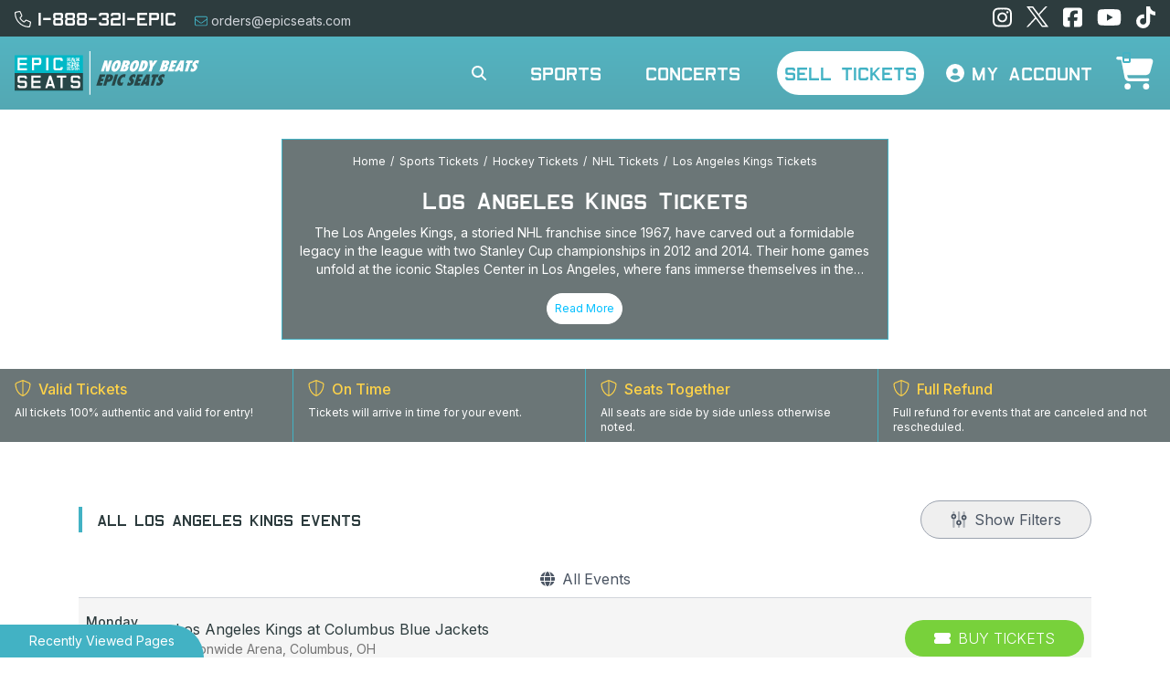

--- FILE ---
content_type: text/html; charset=UTF-8
request_url: https://www.epicseats.com/buy-Los-Angeles-Kings-tickets-brokers
body_size: 24563
content:
<!DOCTYPE html>
<html lang="en" :class="{ 'overflow-y-hidden': $store.showDescription, '': !($store.showDescription) }" x-data>
<head>
    <link rel="stylesheet" href="https://d3iq07xrutxtsm.cloudfront.net/dist/285/epicseats/app.59b0dfc4c14f09081fe7.css"><meta name="viewport" content="width=device-width, initial-scale=1.0">
<meta http-equiv="Content-Language" content="en-us">
<meta http-equiv="Content-Type" content="text/html; charset=utf-8">
<title>Buy Los Angeles Kings Tickets, Sell Tickets, Best Online Ticket Broker | Epic Seats</title>
<meta name="description" content="Looking for Los Angeles Kings tickets to buy or sell? Epic Seats is your best online ticket seller &amp; broker for nationwide sports, concerts &amp; theater events. Hurry while tickets last!">
<link rel="icon" sizes="32x32" href="https://i.tixcdn.io/tcms/285/logos/favicon.ico"><link rel="canonical" href="https://epicseats.com/buy-los-angeles-kings-tickets-brokers" >

            <meta property="og:title" content="Buy Los Angeles Kings Tickets, Sell Tickets, Best Online Ticket Broker | Epic Seats" />
            <meta property="og:image" content="https://i.tixcdn.io/dd5301d6-758c-4171-97ae-90357405d473/performer/Los-Angeles-Kings-.jpg" />
        
<script>
gtag('event','select_content',{"content_type":"performer","content_id":"TE_16422"});
gtag('event','page_info',{"pageCategory":"performer","pageData":{"performerId":16422,"performerName":"Los Angeles Kings"}});
</script>

    <script src="https://ajax.googleapis.com/ajax/libs/jquery/1.11.0/jquery.min.js"></script>
</head>
<body class=" page-performer page-internal feed-te" >

<div class="navbar-parent transition-all z-[5500] inset-x top-0 duration-500 w-full bg-gradient-to-t from-[#53a8b3] to-[#53bac9] print:hidden ">
    <div class="top-bar hidden sm:block px-4 bg-dark text-sm py-1 text-gray-300">
        <div class="content flex flex-wrap lg:flex-nowrap items-center justify-between">
            <div class="contact hidden sm:block">
                                    <a class="inline-block mr-4 font-headings text-2xl text-white" href="tel:+1888321">
                                <span class="icon text-lg">
                                    <i class="fal fa-phone"></i>
                                </span>
                        1-888-321-EPIC
                    </a>
                                                    <a class="text-gray-300 inline-block mr-4" href="/contact">
                                <span class="icon text-primary">
                                    <span class="fal fa-envelope"></span>
                                </span>
                        orders@epicseats.com
                    </a>
                            </div>
                        <div class="social items-center justify-end space-x-4 text-2xl hidden sm:flex">
                                    <a class="text-white transition-all hover:scale-110 hover:text-white" href="https://instagram.com/epicseats" target="_blank">
                        <i class="fab fa-instagram"></i> <span class="sr-only">Follow us on Instagram</span>
                    </a>
                                                    <a class="text-white transition-all hover:scale-110 hover:text-white" href="https://twitter.com/epicseats" target="_blank">
                        <svg class="svg-inline--fa fa-twitter-square fa-w-14" viewBox="0 0 448 448" version="1.1" xmlns="http://www.w3.org/2000/svg" xmlns:xlink="http://www.w3.org/1999/xlink">
                            <g id="Page-1" stroke="none" stroke-width="1" fill="none" fill-rule="evenodd">
                                <g id="Group" fill="#FFFFFF" fill-rule="nonzero">
                                    <path d="M134.180681,0 L1.09046447,0 L173.772564,230.551751 L0,418 L39.109217,418 L191.246799,253.886281 L314.169782,418 L447.26,418 L264.862047,174.480158 L426.608224,0 L387.499007,0 L247.38781,151.14563 L134.180681,0 Z M119.493086,29.26 L388.74,390.133333 L327.766914,390.133333 L58.52,29.26 L119.493086,29.26 Z" id="Shape"></path>
                                </g>
                            </g>
                        </svg>
                        <span class="sr-only">Follow us on X</span>
                    </a>
                                                    <a class="text-white transition-all hover:scale-110 hover:text-white" href="https://facebook.com/epic.seats" target="_blank">
                        <i class="fab fa-facebook-square"></i> <span class="sr-only">Find us on Facebook</span>
                    </a>
                                                
                                                            <a class="text-white transition-all hover:scale-110 hover:text-white" href="https://www.youtube.com/@epicseats" target="_blank">
                            <i class="fab fa-youtube"></i>
                            <span class="sr-only">Find out about our company on YouTube</span>
                        </a>
                                                                                <a class="text-white transition-all hover:scale-110 hover:text-white" href="https://www.tiktok.com/@epicseats" target="_blank">
                            <i class="fab fa-tiktok"></i>
                            <span class="sr-only">Find out about our company on TikTok</span>
                        </a>
                                                </div>
        </div>
    </div>
    <div class="menu-container px-4" x-data>
        <nav x-data="{ open: false }">
            <div class="relative flex justify-between py-4 z-50">
                <div class="absolute inset-y-0 right-0 flex items-center md:hidden z-[100]">
                                            <button id="open-search-mobile"
                                @click="$store.openSearch = !($store.openSearch); $nextTick(() => powerUI.focusSearch());"
                                class="text-white text-2xl mr-4"
                        >
                            <i class="fas fa-search"></i>
                        </button>
                                        <button type="button"
                            @click="open = !open"
                            class="toggle-menu-button inline-flex items-center transition-colors justify-center -ml-2 p-2 focus:outline-none focus:ring-0 text-white"
                            aria-controls="mobile-menu" aria-expanded="false">
                        <span class="sr-only">Open main menu</span>
                        <i class="fal fa-bars block text-3xl fa-fw" x-show="!open"></i>
                        <i class="fal fa-times block text-3xl fa-fw" x-show="open"></i>
                    </button>
                </div>
                                    <div class="absolute inset-y-0 left-2 flex items-center md:hidden z-[100]">
                        <div class="cart-dd relative" x-data>
                            <a href="/cart" id="nav-item-dropdown-cart-link-mobile"
                                    class="flex border-0 bg-transparent items-center transition-all text-base text-white hover:text-primary relative hover:scale-110">
                                            <span class="icon h-8 w-8 flex items-center justify-center text-center bg-white rounded-full transition-colors">
                                                <span class="inner-circle h-[24px] w-[24px] flex items-center justify-center text-center bg-primary rounded-full transition-colors text-[13px]">
                                                    <i class="fas fa-shopping-cart fa-fw text-white mt-[2px] -ml-[1px]"></i>
                                                </span>
                                            </span>
                                <span id="cart-count-mobile"
                                      class="cart-count inline-block rounded text-sm bg-dark text-white leading-tight px-1 py-0.5.5 absolute top-0 right-0 -mr-2.5 -mt-1">0</span>
                            </a>
                        </div>
                                                    <a class="text-white text-2xl ml-4" href="tel:+1888321">
                                <i class="fal fa-fw fa-phone"></i>
                            </a>
                                            </div>
                                <div class="flex-1 flex items-center justify-center md:justify-start relative flex-wrap lg:flex-nowrap">
                    <div class="flex-shrink-0 flex items-center">
                        <a class="top-logo inline-block" href="/">
                            <img class="w-auto" src="https://i.tixcdn.io/tcms/285/logos/logo-slogan.svg" alt="Epic Seats" width=758 height=180>
                        </a>
                    </div>
                                            <form x-show="$store.openSearch"
                              x-cloak
                              @click.away="$store.openSearch = false;" method="get" action="/Search"
                              class="inner-search transition-all absolute inset-0 flex items-center rounded-full self-center z-[150] ease-in-out duration-300"
                              :class="{ 'opacity-100 w-full': $store.openSearch, 'w-0 opacity-0': !($store.openSearch) }"
                              x-transition>
                            <label for="desktop-search" class="sr-only">Search by Artist, Team, or Venue</label>
                            <input type="text"
                                   id="searchfocus"
                                   class="searchAjax transition-all bg-dark border border-white flex-auto w-full relative rounded-full text-white placeholder-white text-[16px] placeholder:text-sm focus:ring-transparent focus:outline-none focus:border-primary mx-2 sm:mx-0 focus:shadow-md focus:shadow-primary"
                                   name="query" autocomplete="off"
                                   placeholder="Search by Artist, Team, or Venue">
                            <div class="button-container absolute right-6 z-10">
                                <button class="text-white " type="submit">
                                    <i class="fas fa-search"></i> <span class="sr-only">Search for events</span>
                                </button>
                                <div @click="$store.openSearch = false"
                                     class="text-red-500 inline-block pl-4 text-lg cursor-pointer hover:text-white">
                                    <i class="fas fa-times-circle"></i> <span class="sr-only">Close search</span>
                                </div>
                            </div>

                        </form>
                                        <div class="hidden ml-auto mr-4 md:flex md:space-x-8" x-data="{ open: false }">
                                                    <button id="open-search-desktop"
                                    @click="$store.openSearch = !($store.openSearch); $nextTick(() => powerUI.focusSearch());"
                                    class="nav-button px-2 py-2 rounded-full bg-transparent transition-all text-white text-sm lg:text-base uppercase font-light hover:bg-primary hover:text-black"
                            >
                                <i class="fas fa-search"></i>
                            </button>
                                                
                                                                                    <div x-data="{ open: false }" class="inline-flex items-center static">
                                    <button id="nav-item-dropdown-sports" @mouseover="open = !open;"
                                            class="nav-button px-2 py-2 rounded-full bg-transparent transition-all font-headings text-white uppercase hover:bg-primary hover:text-black text-lg lg:text-2xl"
                                            :class="{ 'bg-primary text-black': open }"
                                    >
                                        Sports
                                    </button>
                                    <div x-cloak x-show="open"
                                         @mouseover.away="open = false;"
                                         class="transition nav-dropdown absolute top-full inset-x-0 w-full bg-black/90 "
                                         :class="{ 'transform opacity-100 scale-100': open, 'opacity-0 scale-95': !open }"
                                         x-transition>
                                        
                                        <div x-data="{ tab: window.location.hash ? window.location.hash.substring(1) : 'sports-nfl' }"
                                             class="tabbed-ui flex">
                                            <!-- The tabs navigation -->
                                            <div class="links shrink min-w-[180px] bg-gray-800 border-r border-r-gray-500 p-2 flex flex-col space-y-2"
                                                 role="menu" aria-orientation="vertical"
                                                 aria-labelledby="nav-item-dropdown-sports">
                                                                                                    <button id="tab-item-sports-nfl"
                                                            class="nav-tab-button transition-colors py-2 px-8 rounded border border-gray-500 bg-black text-white w-full text-sm lg:text-xs whitespace-nowrap hover:bg-primary hover:border-primary hover:text-black"
                                                            :class="{ 'active': tab === 'sports-nfl' }"
                                                            @click.prevent="tab = 'sports-nfl';"
                                                            role="menuitem">NFL</button>
                                                                                                    <button id="tab-item-sports-mlb"
                                                            class="nav-tab-button transition-colors py-2 px-8 rounded border border-gray-500 bg-black text-white w-full text-sm lg:text-xs whitespace-nowrap hover:bg-primary hover:border-primary hover:text-black"
                                                            :class="{ 'active': tab === 'sports-mlb' }"
                                                            @click.prevent="tab = 'sports-mlb';"
                                                            role="menuitem">MLB</button>
                                                                                                    <button id="tab-item-sports-nba"
                                                            class="nav-tab-button transition-colors py-2 px-8 rounded border border-gray-500 bg-black text-white w-full text-sm lg:text-xs whitespace-nowrap hover:bg-primary hover:border-primary hover:text-black"
                                                            :class="{ 'active': tab === 'sports-nba' }"
                                                            @click.prevent="tab = 'sports-nba';"
                                                            role="menuitem">NBA</button>
                                                                                                    <button id="tab-item-sports-nhl"
                                                            class="nav-tab-button transition-colors py-2 px-8 rounded border border-gray-500 bg-black text-white w-full text-sm lg:text-xs whitespace-nowrap hover:bg-primary hover:border-primary hover:text-black"
                                                            :class="{ 'active': tab === 'sports-nhl' }"
                                                            @click.prevent="tab = 'sports-nhl';"
                                                            role="menuitem">NHL</button>
                                                                                                    <button id="tab-item-sports-ncaafb"
                                                            class="nav-tab-button transition-colors py-2 px-8 rounded border border-gray-500 bg-black text-white w-full text-sm lg:text-xs whitespace-nowrap hover:bg-primary hover:border-primary hover:text-black"
                                                            :class="{ 'active': tab === 'sports-ncaafb' }"
                                                            @click.prevent="tab = 'sports-ncaafb';"
                                                            role="menuitem">NCAAFB</button>
                                                                                                    <button id="tab-item-sports-ncaabb"
                                                            class="nav-tab-button transition-colors py-2 px-8 rounded border border-gray-500 bg-black text-white w-full text-sm lg:text-xs whitespace-nowrap hover:bg-primary hover:border-primary hover:text-black"
                                                            :class="{ 'active': tab === 'sports-ncaabb' }"
                                                            @click.prevent="tab = 'sports-ncaabb';"
                                                            role="menuitem">NCAABB</button>
                                                                                                    <button id="tab-item-sports-mls_major_league_soccer"
                                                            class="nav-tab-button transition-colors py-2 px-8 rounded border border-gray-500 bg-black text-white w-full text-sm lg:text-xs whitespace-nowrap hover:bg-primary hover:border-primary hover:text-black"
                                                            :class="{ 'active': tab === 'sports-mls_major_league_soccer' }"
                                                            @click.prevent="tab = 'sports-mls_major_league_soccer';"
                                                            role="menuitem">MLS (Major League Soccer)</button>
                                                                                                <a role="menuitem"
                                                   class="py-2 block whitespace-nowrap text-sm text-center text-primary hover:underline"
                                                   href="/category/sports-tickets">All Sports</a>
                                            </div>
                                            <div class="categories p-2 overflow-y-auto w-full flex items-stretch">
                                                                                                    <div class="category-tab flex flex-col w-full transition-all"
                                                         x-show="tab === 'sports-nfl'"
                                                         :class="{ 'active transform opacity-100 scale-100 block': tab === 'sports-nfl', 'opacity-0 scale-0 hidden': tab !== 'sports-nfl'}"
                                                         x-transition>
                                                                                                                    
                                                            <div class="sub-cats grid grid-cols-4 gap-4">
                                                                <div class="subcategories-list space-y-2">
                                                                                                                                                                                                            <a class="dd-performer block text-sm text-light hover:text-primary"
                                                                       href="/buy-arizona-cardinals-tickets-brokers">Arizona Cardinals</a>
                                                                                                                                                                                                            <a class="dd-performer block text-sm text-light hover:text-primary"
                                                                       href="/buy-atlanta-falcons-tickets-brokers">Atlanta Falcons</a>
                                                                                                                                                                                                            <a class="dd-performer block text-sm text-light hover:text-primary"
                                                                       href="/buy-baltimore-ravens-tickets-brokers">Baltimore Ravens</a>
                                                                                                                                                                                                            <a class="dd-performer block text-sm text-light hover:text-primary"
                                                                       href="/buy-buffalo-bills-tickets-brokers">Buffalo Bills</a>
                                                                                                                                                                                                            <a class="dd-performer block text-sm text-light hover:text-primary"
                                                                       href="/buy-carolina-panthers-tickets-brokers">Carolina Panthers</a>
                                                                                                                                                                                                            <a class="dd-performer block text-sm text-light hover:text-primary"
                                                                       href="/buy-chicago-bears-tickets-brokers">Chicago Bears</a>
                                                                                                                                                                                                            <a class="dd-performer block text-sm text-light hover:text-primary"
                                                                       href="/buy-cincinnati-bengals-tickets-brokers">Cincinnati Bengals</a>
                                                                                                                                                                                                            <a class="dd-performer block text-sm text-light hover:text-primary"
                                                                       href="/buy-cleveland-browns-tickets-brokers">Cleveland Browns</a>
                                                                                                                                                                                                        </div>
                                                                <div class="subcategories-list space-y-2">
                                                                                                                                        <a class="dd-performer block text-sm text-light hover:text-primary"
                                                                       href="/buy-dallas-cowboys-tickets-brokers">Dallas Cowboys</a>
                                                                                                                                                                                                            <a class="dd-performer block text-sm text-light hover:text-primary"
                                                                       href="/buy-denver-broncos-tickets-brokers">Denver Broncos</a>
                                                                                                                                                                                                            <a class="dd-performer block text-sm text-light hover:text-primary"
                                                                       href="/buy-detroit-lions-tickets-brokers">Detroit Lions</a>
                                                                                                                                                                                                            <a class="dd-performer block text-sm text-light hover:text-primary"
                                                                       href="/buy-green-bay-packers-tickets-brokers">Green Bay Packers</a>
                                                                                                                                                                                                            <a class="dd-performer block text-sm text-light hover:text-primary"
                                                                       href="/buy-houston-texans-tickets-brokers">Houston Texans</a>
                                                                                                                                                                                                            <a class="dd-performer block text-sm text-light hover:text-primary"
                                                                       href="/buy-indianapolis-colts-tickets-brokers">Indianapolis Colts</a>
                                                                                                                                                                                                            <a class="dd-performer block text-sm text-light hover:text-primary"
                                                                       href="/buy-jacksonville-jaguars-tickets-brokers">Jacksonville Jaguars</a>
                                                                                                                                                                                                            <a class="dd-performer block text-sm text-light hover:text-primary"
                                                                       href="/buy-kansas-city-chiefs-tickets-brokers">Kansas City Chiefs</a>
                                                                                                                                                                                                        </div>
                                                                <div class="subcategories-list space-y-2">
                                                                                                                                        <a class="dd-performer block text-sm text-light hover:text-primary"
                                                                       href="/buy-las-vegas-raiders-tickets-brokers">Las Vegas Raiders</a>
                                                                                                                                                                                                            <a class="dd-performer block text-sm text-light hover:text-primary"
                                                                       href="/buy-los-angeles-chargers-tickets-brokers">Los Angeles Chargers</a>
                                                                                                                                                                                                            <a class="dd-performer block text-sm text-light hover:text-primary"
                                                                       href="/buy-los-angeles-rams-tickets-brokers">Los Angeles Rams</a>
                                                                                                                                                                                                            <a class="dd-performer block text-sm text-light hover:text-primary"
                                                                       href="/buy-miami-dolphins-tickets-brokers">Miami Dolphins</a>
                                                                                                                                                                                                            <a class="dd-performer block text-sm text-light hover:text-primary"
                                                                       href="/buy-minnesota-vikings-tickets-brokers">Minnesota Vikings</a>
                                                                                                                                                                                                            <a class="dd-performer block text-sm text-light hover:text-primary"
                                                                       href="/buy-new-england-patriots-tickets-brokers">New England Patriots</a>
                                                                                                                                                                                                            <a class="dd-performer block text-sm text-light hover:text-primary"
                                                                       href="/buy-new-orleans-saints-tickets-brokers">New Orleans Saints</a>
                                                                                                                                                                                                            <a class="dd-performer block text-sm text-light hover:text-primary"
                                                                       href="/buy-new-york-giants-tickets-brokers">New York Giants</a>
                                                                                                                                                                                                        </div>
                                                                <div class="subcategories-list space-y-2">
                                                                                                                                        <a class="dd-performer block text-sm text-light hover:text-primary"
                                                                       href="/buy-new-york-jets-tickets-brokers">New York Jets</a>
                                                                                                                                                                                                            <a class="dd-performer block text-sm text-light hover:text-primary"
                                                                       href="/buy-philadelphia-eagles-tickets-brokers">Philadelphia Eagles</a>
                                                                                                                                                                                                            <a class="dd-performer block text-sm text-light hover:text-primary"
                                                                       href="/buy-pittsburgh-steelers-tickets-brokers">Pittsburgh Steelers</a>
                                                                                                                                                                                                            <a class="dd-performer block text-sm text-light hover:text-primary"
                                                                       href="/buy-san-francisco-49ers-tickets-brokers">San Francisco 49ers</a>
                                                                                                                                                                                                            <a class="dd-performer block text-sm text-light hover:text-primary"
                                                                       href="/buy-seattle-seahawks-tickets-brokers">Seattle Seahawks</a>
                                                                                                                                                                                                            <a class="dd-performer block text-sm text-light hover:text-primary"
                                                                       href="/buy-tampa-bay-buccaneers-tickets-brokers">Tampa Bay Buccaneers</a>
                                                                                                                                                                                                            <a class="dd-performer block text-sm text-light hover:text-primary"
                                                                       href="/buy-tennessee-titans-tickets-brokers">Tennessee Titans</a>
                                                                                                                                                                                                            <a class="dd-performer block text-sm text-light hover:text-primary"
                                                                       href="/buy-washington-commanders-tickets-brokers">Washington Commanders</a>
                                                                                                                                    </div>
                                                            </div>
                                                                                                                <a class="all-link btn-primary btn-sm flex w-auto mx-auto mt-auto mb-2"
                                                           href="/nfl.aspx">See More NFL</a>
                                                    </div>
                                                                                                    <div class="category-tab flex flex-col w-full transition-all"
                                                         x-show="tab === 'sports-mlb'"
                                                         :class="{ 'active transform opacity-100 scale-100 block': tab === 'sports-mlb', 'opacity-0 scale-0 hidden': tab !== 'sports-mlb'}"
                                                         x-transition>
                                                                                                                    
                                                            <div class="sub-cats grid grid-cols-4 gap-4">
                                                                <div class="subcategories-list space-y-2">
                                                                                                                                                                                                            <a class="dd-performer block text-sm text-light hover:text-primary"
                                                                       href="/buy-arizona-diamondbacks-tickets-brokers">Arizona Diamondbacks</a>
                                                                                                                                                                                                            <a class="dd-performer block text-sm text-light hover:text-primary"
                                                                       href="/buy-athletics-tickets-brokers">Athletics</a>
                                                                                                                                                                                                            <a class="dd-performer block text-sm text-light hover:text-primary"
                                                                       href="/buy-atlanta-braves-tickets-brokers">Atlanta Braves</a>
                                                                                                                                                                                                            <a class="dd-performer block text-sm text-light hover:text-primary"
                                                                       href="/buy-baltimore-orioles-tickets-brokers">Baltimore Orioles</a>
                                                                                                                                                                                                            <a class="dd-performer block text-sm text-light hover:text-primary"
                                                                       href="/buy-boston-red-sox-tickets-brokers">Boston Red Sox</a>
                                                                                                                                                                                                            <a class="dd-performer block text-sm text-light hover:text-primary"
                                                                       href="/buy-chicago-cubs-tickets-brokers">Chicago Cubs</a>
                                                                                                                                                                                                            <a class="dd-performer block text-sm text-light hover:text-primary"
                                                                       href="/buy-chicago-white-sox-tickets-brokers">Chicago White Sox</a>
                                                                                                                                                                                                            <a class="dd-performer block text-sm text-light hover:text-primary"
                                                                       href="/buy-cincinnati-reds-tickets-brokers">Cincinnati Reds</a>
                                                                                                                                                                                                        </div>
                                                                <div class="subcategories-list space-y-2">
                                                                                                                                        <a class="dd-performer block text-sm text-light hover:text-primary"
                                                                       href="/buy-cleveland-guardians-tickets-brokers">Cleveland Guardians</a>
                                                                                                                                                                                                            <a class="dd-performer block text-sm text-light hover:text-primary"
                                                                       href="/buy-colorado-rockies-tickets-brokers">Colorado Rockies</a>
                                                                                                                                                                                                            <a class="dd-performer block text-sm text-light hover:text-primary"
                                                                       href="/buy-detroit-tigers-tickets-brokers">Detroit Tigers</a>
                                                                                                                                                                                                            <a class="dd-performer block text-sm text-light hover:text-primary"
                                                                       href="/buy-houston-astros-tickets-brokers">Houston Astros</a>
                                                                                                                                                                                                            <a class="dd-performer block text-sm text-light hover:text-primary"
                                                                       href="/buy-kansas-city-royals-tickets-brokers">Kansas City Royals</a>
                                                                                                                                                                                                            <a class="dd-performer block text-sm text-light hover:text-primary"
                                                                       href="/buy-los-angeles-angels-tickets-brokers">Los Angeles Angels</a>
                                                                                                                                                                                                            <a class="dd-performer block text-sm text-light hover:text-primary"
                                                                       href="/buy-los-angeles-dodgers-tickets-brokers">Los Angeles Dodgers</a>
                                                                                                                                                                                                            <a class="dd-performer block text-sm text-light hover:text-primary"
                                                                       href="/buy-miami-marlins-tickets-brokers">Miami Marlins</a>
                                                                                                                                                                                                        </div>
                                                                <div class="subcategories-list space-y-2">
                                                                                                                                        <a class="dd-performer block text-sm text-light hover:text-primary"
                                                                       href="/buy-milwaukee-brewers-tickets-brokers">Milwaukee Brewers</a>
                                                                                                                                                                                                            <a class="dd-performer block text-sm text-light hover:text-primary"
                                                                       href="/buy-minnesota-twins-tickets-brokers">Minnesota Twins</a>
                                                                                                                                                                                                            <a class="dd-performer block text-sm text-light hover:text-primary"
                                                                       href="/buy-new-york-mets-tickets-brokers">New York Mets</a>
                                                                                                                                                                                                            <a class="dd-performer block text-sm text-light hover:text-primary"
                                                                       href="/buy-new-york-yankees-tickets-brokers">New York Yankees</a>
                                                                                                                                                                                                            <a class="dd-performer block text-sm text-light hover:text-primary"
                                                                       href="/buy-philadelphia-phillies-tickets-brokers">Philadelphia Phillies</a>
                                                                                                                                                                                                            <a class="dd-performer block text-sm text-light hover:text-primary"
                                                                       href="/buy-pittsburgh-pirates-tickets-brokers">Pittsburgh Pirates</a>
                                                                                                                                                                                                            <a class="dd-performer block text-sm text-light hover:text-primary"
                                                                       href="/buy-san-diego-padres-tickets-brokers">San Diego Padres</a>
                                                                                                                                                                                                            <a class="dd-performer block text-sm text-light hover:text-primary"
                                                                       href="/buy-san-francisco-giants-tickets-brokers">San Francisco Giants</a>
                                                                                                                                                                                                        </div>
                                                                <div class="subcategories-list space-y-2">
                                                                                                                                        <a class="dd-performer block text-sm text-light hover:text-primary"
                                                                       href="/buy-seattle-mariners-tickets-brokers">Seattle Mariners</a>
                                                                                                                                                                                                            <a class="dd-performer block text-sm text-light hover:text-primary"
                                                                       href="/buy-st-louis-cardinals-tickets-brokers">St. Louis Cardinals</a>
                                                                                                                                                                                                            <a class="dd-performer block text-sm text-light hover:text-primary"
                                                                       href="/buy-tampa-bay-rays-tickets-brokers">Tampa Bay Rays</a>
                                                                                                                                                                                                            <a class="dd-performer block text-sm text-light hover:text-primary"
                                                                       href="/buy-texas-rangers-tickets-brokers">Texas Rangers</a>
                                                                                                                                                                                                            <a class="dd-performer block text-sm text-light hover:text-primary"
                                                                       href="/buy-toronto-blue-jays-tickets-brokers">Toronto Blue Jays</a>
                                                                                                                                                                                                            <a class="dd-performer block text-sm text-light hover:text-primary"
                                                                       href="/buy-washington-nationals-tickets-brokers">Washington Nationals</a>
                                                                                                                                    </div>
                                                            </div>
                                                                                                                <a class="all-link btn-primary btn-sm flex w-auto mx-auto mt-auto mb-2"
                                                           href="/mlb.aspx">See More MLB</a>
                                                    </div>
                                                                                                    <div class="category-tab flex flex-col w-full transition-all"
                                                         x-show="tab === 'sports-nba'"
                                                         :class="{ 'active transform opacity-100 scale-100 block': tab === 'sports-nba', 'opacity-0 scale-0 hidden': tab !== 'sports-nba'}"
                                                         x-transition>
                                                                                                                    
                                                            <div class="sub-cats grid grid-cols-4 gap-4">
                                                                <div class="subcategories-list space-y-2">
                                                                                                                                                                                                            <a class="dd-performer block text-sm text-light hover:text-primary"
                                                                       href="/buy-atlanta-hawks-tickets-brokers">Atlanta Hawks</a>
                                                                                                                                                                                                            <a class="dd-performer block text-sm text-light hover:text-primary"
                                                                       href="/buy-boston-celtics-tickets-brokers">Boston Celtics</a>
                                                                                                                                                                                                            <a class="dd-performer block text-sm text-light hover:text-primary"
                                                                       href="/buy-brooklyn-nets-tickets-brokers">Brooklyn Nets</a>
                                                                                                                                                                                                            <a class="dd-performer block text-sm text-light hover:text-primary"
                                                                       href="/buy-charlotte-hornets-tickets-brokers">Charlotte Hornets</a>
                                                                                                                                                                                                            <a class="dd-performer block text-sm text-light hover:text-primary"
                                                                       href="/buy-chicago-bulls-tickets-brokers">Chicago Bulls</a>
                                                                                                                                                                                                            <a class="dd-performer block text-sm text-light hover:text-primary"
                                                                       href="/buy-cleveland-cavaliers-tickets-brokers">Cleveland Cavaliers</a>
                                                                                                                                                                                                            <a class="dd-performer block text-sm text-light hover:text-primary"
                                                                       href="/buy-dallas-mavericks-tickets-brokers">Dallas Mavericks</a>
                                                                                                                                                                                                            <a class="dd-performer block text-sm text-light hover:text-primary"
                                                                       href="/buy-denver-nuggets-tickets-brokers">Denver Nuggets</a>
                                                                                                                                                                                                        </div>
                                                                <div class="subcategories-list space-y-2">
                                                                                                                                        <a class="dd-performer block text-sm text-light hover:text-primary"
                                                                       href="/buy-detroit-pistons-tickets-brokers">Detroit Pistons</a>
                                                                                                                                                                                                            <a class="dd-performer block text-sm text-light hover:text-primary"
                                                                       href="/buy-golden-state-warriors-tickets-brokers">Golden State Warriors</a>
                                                                                                                                                                                                            <a class="dd-performer block text-sm text-light hover:text-primary"
                                                                       href="/buy-houston-rockets-tickets-brokers">Houston Rockets</a>
                                                                                                                                                                                                            <a class="dd-performer block text-sm text-light hover:text-primary"
                                                                       href="/buy-indiana-pacers-tickets-brokers">Indiana Pacers</a>
                                                                                                                                                                                                            <a class="dd-performer block text-sm text-light hover:text-primary"
                                                                       href="/buy-los-angeles-clippers-tickets-brokers">Los Angeles Clippers</a>
                                                                                                                                                                                                            <a class="dd-performer block text-sm text-light hover:text-primary"
                                                                       href="/buy-los-angeles-lakers-tickets-brokers">Los Angeles Lakers</a>
                                                                                                                                                                                                            <a class="dd-performer block text-sm text-light hover:text-primary"
                                                                       href="/buy-memphis-grizzlies-tickets-brokers">Memphis Grizzlies</a>
                                                                                                                                                                                                            <a class="dd-performer block text-sm text-light hover:text-primary"
                                                                       href="/buy-miami-heat-tickets-brokers">Miami Heat</a>
                                                                                                                                                                                                        </div>
                                                                <div class="subcategories-list space-y-2">
                                                                                                                                        <a class="dd-performer block text-sm text-light hover:text-primary"
                                                                       href="/buy-milwaukee-bucks-tickets-brokers">Milwaukee Bucks</a>
                                                                                                                                                                                                            <a class="dd-performer block text-sm text-light hover:text-primary"
                                                                       href="/buy-minnesota-timberwolves-tickets-brokers">Minnesota Timberwolves</a>
                                                                                                                                                                                                            <a class="dd-performer block text-sm text-light hover:text-primary"
                                                                       href="/buy-new-orleans-pelicans-tickets-brokers">New Orleans Pelicans</a>
                                                                                                                                                                                                            <a class="dd-performer block text-sm text-light hover:text-primary"
                                                                       href="/buy-new-york-knicks-tickets-brokers">New York Knicks</a>
                                                                                                                                                                                                            <a class="dd-performer block text-sm text-light hover:text-primary"
                                                                       href="/buy-oklahoma-city-thunder-tickets-brokers">Oklahoma City Thunder</a>
                                                                                                                                                                                                            <a class="dd-performer block text-sm text-light hover:text-primary"
                                                                       href="/buy-orlando-magic-tickets-brokers">Orlando Magic</a>
                                                                                                                                                                                                            <a class="dd-performer block text-sm text-light hover:text-primary"
                                                                       href="/buy-philadelphia-76ers-tickets-brokers">Philadelphia 76ers</a>
                                                                                                                                                                                                            <a class="dd-performer block text-sm text-light hover:text-primary"
                                                                       href="/buy-phoenix-suns-tickets-brokers">Phoenix Suns</a>
                                                                                                                                                                                                        </div>
                                                                <div class="subcategories-list space-y-2">
                                                                                                                                        <a class="dd-performer block text-sm text-light hover:text-primary"
                                                                       href="/buy-portland-trail-blazers-tickets-brokers">Portland Trail Blazers</a>
                                                                                                                                                                                                            <a class="dd-performer block text-sm text-light hover:text-primary"
                                                                       href="/buy-sacramento-kings-tickets-brokers">Sacramento Kings</a>
                                                                                                                                                                                                            <a class="dd-performer block text-sm text-light hover:text-primary"
                                                                       href="/buy-san-antonio-spurs-tickets-brokers">San Antonio Spurs</a>
                                                                                                                                                                                                            <a class="dd-performer block text-sm text-light hover:text-primary"
                                                                       href="/buy-toronto-raptors-tickets-brokers">Toronto Raptors</a>
                                                                                                                                                                                                            <a class="dd-performer block text-sm text-light hover:text-primary"
                                                                       href="/buy-utah-jazz-tickets-brokers">Utah Jazz</a>
                                                                                                                                                                                                            <a class="dd-performer block text-sm text-light hover:text-primary"
                                                                       href="/buy-washington-wizards-tickets-brokers">Washington Wizards</a>
                                                                                                                                    </div>
                                                            </div>
                                                                                                                <a class="all-link btn-primary btn-sm flex w-auto mx-auto mt-auto mb-2"
                                                           href="/nba.aspx">See More NBA</a>
                                                    </div>
                                                                                                    <div class="category-tab flex flex-col w-full transition-all"
                                                         x-show="tab === 'sports-nhl'"
                                                         :class="{ 'active transform opacity-100 scale-100 block': tab === 'sports-nhl', 'opacity-0 scale-0 hidden': tab !== 'sports-nhl'}"
                                                         x-transition>
                                                                                                                    
                                                            <div class="sub-cats grid grid-cols-4 gap-4">
                                                                <div class="subcategories-list space-y-2">
                                                                                                                                                                                                            <a class="dd-performer block text-sm text-light hover:text-primary"
                                                                       href="/buy-anaheim-ducks-tickets-brokers">Anaheim Ducks</a>
                                                                                                                                                                                                            <a class="dd-performer block text-sm text-light hover:text-primary"
                                                                       href="/buy-boston-bruins-tickets-brokers">Boston Bruins</a>
                                                                                                                                                                                                            <a class="dd-performer block text-sm text-light hover:text-primary"
                                                                       href="/buy-buffalo-sabres-tickets-brokers">Buffalo Sabres</a>
                                                                                                                                                                                                            <a class="dd-performer block text-sm text-light hover:text-primary"
                                                                       href="/buy-calgary-flames-tickets-brokers">Calgary Flames</a>
                                                                                                                                                                                                            <a class="dd-performer block text-sm text-light hover:text-primary"
                                                                       href="/buy-carolina-hurricanes-tickets-brokers">Carolina Hurricanes</a>
                                                                                                                                                                                                            <a class="dd-performer block text-sm text-light hover:text-primary"
                                                                       href="/buy-chicago-blackhawks-tickets-brokers">Chicago Blackhawks</a>
                                                                                                                                                                                                            <a class="dd-performer block text-sm text-light hover:text-primary"
                                                                       href="/buy-colorado-avalanche-tickets-brokers">Colorado Avalanche</a>
                                                                                                                                                                                                            <a class="dd-performer block text-sm text-light hover:text-primary"
                                                                       href="/buy-columbus-blue-jackets-tickets-brokers">Columbus Blue Jackets</a>
                                                                                                                                                                                                        </div>
                                                                <div class="subcategories-list space-y-2">
                                                                                                                                        <a class="dd-performer block text-sm text-light hover:text-primary"
                                                                       href="/buy-dallas-stars-tickets-brokers">Dallas Stars</a>
                                                                                                                                                                                                            <a class="dd-performer block text-sm text-light hover:text-primary"
                                                                       href="/buy-detroit-red-wings-tickets-brokers">Detroit Red Wings</a>
                                                                                                                                                                                                            <a class="dd-performer block text-sm text-light hover:text-primary"
                                                                       href="/buy-edmonton-oilers-tickets-brokers">Edmonton Oilers</a>
                                                                                                                                                                                                            <a class="dd-performer block text-sm text-light hover:text-primary"
                                                                       href="/buy-florida-panthers-tickets-brokers">Florida Panthers</a>
                                                                                                                                                                                                            <a class="dd-performer block text-sm text-light hover:text-primary"
                                                                       href="/buy-los-angeles-kings-tickets-brokers">Los Angeles Kings</a>
                                                                                                                                                                                                            <a class="dd-performer block text-sm text-light hover:text-primary"
                                                                       href="/buy-minnesota-wild-tickets-brokers">Minnesota Wild</a>
                                                                                                                                                                                                            <a class="dd-performer block text-sm text-light hover:text-primary"
                                                                       href="/buy-montreal-canadiens-tickets-brokers">Montreal Canadiens</a>
                                                                                                                                                                                                            <a class="dd-performer block text-sm text-light hover:text-primary"
                                                                       href="/buy-nashville-predators-tickets-brokers">Nashville Predators</a>
                                                                                                                                                                                                        </div>
                                                                <div class="subcategories-list space-y-2">
                                                                                                                                        <a class="dd-performer block text-sm text-light hover:text-primary"
                                                                       href="/buy-new-jersey-devils-tickets-brokers">New Jersey Devils</a>
                                                                                                                                                                                                            <a class="dd-performer block text-sm text-light hover:text-primary"
                                                                       href="/buy-new-york-islanders-tickets-brokers">New York Islanders</a>
                                                                                                                                                                                                            <a class="dd-performer block text-sm text-light hover:text-primary"
                                                                       href="/buy-new-york-rangers-tickets-brokers">New York Rangers</a>
                                                                                                                                                                                                            <a class="dd-performer block text-sm text-light hover:text-primary"
                                                                       href="/buy-ottawa-senators-tickets-brokers">Ottawa Senators</a>
                                                                                                                                                                                                            <a class="dd-performer block text-sm text-light hover:text-primary"
                                                                       href="/buy-philadelphia-flyers-tickets-brokers">Philadelphia Flyers</a>
                                                                                                                                                                                                            <a class="dd-performer block text-sm text-light hover:text-primary"
                                                                       href="/buy-pittsburgh-penguins-tickets-brokers">Pittsburgh Penguins</a>
                                                                                                                                                                                                            <a class="dd-performer block text-sm text-light hover:text-primary"
                                                                       href="/buy-san-jose-sharks-tickets-brokers">San Jose Sharks</a>
                                                                                                                                                                                                            <a class="dd-performer block text-sm text-light hover:text-primary"
                                                                       href="/buy-seattle-kraken-tickets-brokers">Seattle Kraken</a>
                                                                                                                                                                                                        </div>
                                                                <div class="subcategories-list space-y-2">
                                                                                                                                        <a class="dd-performer block text-sm text-light hover:text-primary"
                                                                       href="/buy-st-louis-blues-tickets-brokers">St. Louis Blues</a>
                                                                                                                                                                                                            <a class="dd-performer block text-sm text-light hover:text-primary"
                                                                       href="/buy-tampa-bay-lightning-tickets-brokers">Tampa Bay Lightning</a>
                                                                                                                                                                                                            <a class="dd-performer block text-sm text-light hover:text-primary"
                                                                       href="/buy-toronto-maple-leafs-tickets-brokers">Toronto Maple Leafs</a>
                                                                                                                                                                                                            <a class="dd-performer block text-sm text-light hover:text-primary"
                                                                       href="/buy-utah-mammoth-tickets-brokers">Utah Mammoth</a>
                                                                                                                                                                                                            <a class="dd-performer block text-sm text-light hover:text-primary"
                                                                       href="/buy-vancouver-canucks-tickets-brokers">Vancouver Canucks</a>
                                                                                                                                                                                                            <a class="dd-performer block text-sm text-light hover:text-primary"
                                                                       href="/buy-vegas-golden-knights-tickets-brokers">Vegas Golden Knights</a>
                                                                                                                                                                                                            <a class="dd-performer block text-sm text-light hover:text-primary"
                                                                       href="/buy-washington-capitals-tickets-brokers">Washington Capitals</a>
                                                                                                                                                                                                            <a class="dd-performer block text-sm text-light hover:text-primary"
                                                                       href="/buy-winnipeg-jets-tickets-brokers">Winnipeg Jets</a>
                                                                                                                                    </div>
                                                            </div>
                                                                                                                <a class="all-link btn-primary btn-sm flex w-auto mx-auto mt-auto mb-2"
                                                           href="/nhl.aspx">See More NHL</a>
                                                    </div>
                                                                                                    <div class="category-tab flex flex-col w-full transition-all"
                                                         x-show="tab === 'sports-ncaafb'"
                                                         :class="{ 'active transform opacity-100 scale-100 block': tab === 'sports-ncaafb', 'opacity-0 scale-0 hidden': tab !== 'sports-ncaafb'}"
                                                         x-transition>
                                                                                                                    
                                                                                                                            
                                                                <div class="sub-cats grid grid-cols-4 gap-4 w-full">
                                                                    <div class="subcategories-list space-y-2">
                                                                                                                                                                                                                        <a class="dd-performer block text-sm text-light hover:text-primary"
                                                                           href="/buy-alabama-crimson-tide-football-tickets-brokers">Alabama Crimson Tide Football</a>
                                                                                                                                                                                                                        <a class="dd-performer block text-sm text-light hover:text-primary"
                                                                           href="/buy-arkansas-razorbacks-football-tickets-brokers">Arkansas Razorbacks Football</a>
                                                                                                                                                                                                                        <a class="dd-performer block text-sm text-light hover:text-primary"
                                                                           href="/buy-auburn-tigers-football-tickets-brokers">Auburn Tigers Football</a>
                                                                                                                                                                                                                        <a class="dd-performer block text-sm text-light hover:text-primary"
                                                                           href="/buy-byu-cougars-football-tickets-brokers">BYU Cougars Football</a>
                                                                                                                                                                                                                        <a class="dd-performer block text-sm text-light hover:text-primary"
                                                                           href="/buy-big-12-football-championship-tickets-brokers">Big 12 Football Championship</a>
                                                                                                                                                                                                                        <a class="dd-performer block text-sm text-light hover:text-primary"
                                                                           href="/buy-colorado-buffaloes-football-tickets-brokers">Colorado Buffaloes Football</a>
                                                                                                                                                                                                                    </div>
                                                                    <div class="subcategories-list space-y-2">
                                                                                                                                                <a class="dd-performer block text-sm text-light hover:text-primary"
                                                                           href="/buy-florida-gators-football-tickets-brokers">Florida Gators Football</a>
                                                                                                                                                                                                                        <a class="dd-performer block text-sm text-light hover:text-primary"
                                                                           href="/buy-florida-state-seminoles-football-tickets-brokers">Florida State Seminoles Football</a>
                                                                                                                                                                                                                        <a class="dd-performer block text-sm text-light hover:text-primary"
                                                                           href="/buy-georgia-bulldogs-football-tickets-brokers">Georgia Bulldogs Football</a>
                                                                                                                                                                                                                        <a class="dd-performer block text-sm text-light hover:text-primary"
                                                                           href="/buy-indiana-hoosiers-football-tickets-brokers">Indiana Hoosiers Football</a>
                                                                                                                                                                                                                        <a class="dd-performer block text-sm text-light hover:text-primary"
                                                                           href="/buy-lsu-tigers-football-tickets-brokers">LSU Tigers Football</a>
                                                                                                                                                                                                                        <a class="dd-performer block text-sm text-light hover:text-primary"
                                                                           href="/buy-miami-hurricanes-football-tickets-brokers">Miami Hurricanes Football</a>
                                                                                                                                                                                                                    </div>
                                                                    <div class="subcategories-list space-y-2">
                                                                                                                                                <a class="dd-performer block text-sm text-light hover:text-primary"
                                                                           href="/buy-michigan-wolverines-football-tickets-brokers">Michigan Wolverines Football</a>
                                                                                                                                                                                                                        <a class="dd-performer block text-sm text-light hover:text-primary"
                                                                           href="/buy-nebraska-cornhuskers-football-tickets-brokers">Nebraska Cornhuskers Football</a>
                                                                                                                                                                                                                        <a class="dd-performer block text-sm text-light hover:text-primary"
                                                                           href="/buy-notre-dame-fighting-irish-football-tickets-brokers">Notre Dame Fighting Irish Football</a>
                                                                                                                                                                                                                        <a class="dd-performer block text-sm text-light hover:text-primary"
                                                                           href="/buy-ohio-state-buckeyes-football-tickets-brokers">Ohio State Buckeyes Football</a>
                                                                                                                                                                                                                        <a class="dd-performer block text-sm text-light hover:text-primary"
                                                                           href="/buy-oklahoma-sooners-football-tickets-brokers">Oklahoma Sooners Football</a>
                                                                                                                                                                                                                        <a class="dd-performer block text-sm text-light hover:text-primary"
                                                                           href="/buy-ole-miss-rebels-football-tickets-brokers">Ole Miss Rebels Football</a>
                                                                                                                                                                                                                    </div>
                                                                    <div class="subcategories-list space-y-2">
                                                                                                                                                <a class="dd-performer block text-sm text-light hover:text-primary"
                                                                           href="/buy-oregon-ducks-football-tickets-brokers">Oregon Ducks Football</a>
                                                                                                                                                                                                                        <a class="dd-performer block text-sm text-light hover:text-primary"
                                                                           href="/buy-tennessee-volunteers-football-tickets-brokers">Tennessee Volunteers Football</a>
                                                                                                                                                                                                                        <a class="dd-performer block text-sm text-light hover:text-primary"
                                                                           href="/buy-texas-am-aggies-football-tickets-brokers">Texas A&M Aggies Football</a>
                                                                                                                                                                                                                        <a class="dd-performer block text-sm text-light hover:text-primary"
                                                                           href="/buy-texas-longhorns-football-tickets-brokers">Texas Longhorns Football</a>
                                                                                                                                                                                                                        <a class="dd-performer block text-sm text-light hover:text-primary"
                                                                           href="/buy-texas-tech-red-raiders-football-tickets-brokers">Texas Tech Red Raiders Football</a>
                                                                                                                                                                                                                        <a class="dd-performer block text-sm text-light hover:text-primary"
                                                                           href="/buy-usc-trojans-football-tickets-brokers">USC Trojans Football</a>
                                                                                                                                            </div>
                                                                </div>
                                                                                                                                                                            <a class="all-link btn-primary btn-sm flex w-auto mx-auto mt-auto mb-2"
                                                           href="/ncaa-football.aspx">See More NCAAFB</a>
                                                    </div>
                                                                                                    <div class="category-tab flex flex-col w-full transition-all"
                                                         x-show="tab === 'sports-ncaabb'"
                                                         :class="{ 'active transform opacity-100 scale-100 block': tab === 'sports-ncaabb', 'opacity-0 scale-0 hidden': tab !== 'sports-ncaabb'}"
                                                         x-transition>
                                                                                                                    
                                                                                                                            
                                                                <div class="sub-cats grid grid-cols-4 gap-4 w-full">
                                                                    <div class="subcategories-list space-y-2">
                                                                                                                                                                                                                        <a class="dd-performer block text-sm text-light hover:text-primary"
                                                                           href="/buy-alabama-crimson-tide-mens-basketball-tickets-brokers">Alabama Crimson Tide Mens Basketball</a>
                                                                                                                                                                                                                        <a class="dd-performer block text-sm text-light hover:text-primary"
                                                                           href="/buy-arizona-wildcats-mens-basketball-tickets-brokers">Arizona Wildcats Mens Basketball</a>
                                                                                                                                                                                                                        <a class="dd-performer block text-sm text-light hover:text-primary"
                                                                           href="/buy-arkansas-razorbacks-mens-basketball-tickets-brokers">Arkansas Razorbacks Mens Basketball</a>
                                                                                                                                                                                                                        <a class="dd-performer block text-sm text-light hover:text-primary"
                                                                           href="/buy-auburn-tigers-mens-basketball-tickets-brokers">Auburn Tigers Mens Basketball</a>
                                                                                                                                                                                                                        <a class="dd-performer block text-sm text-light hover:text-primary"
                                                                           href="/buy-byu-cougars-mens-basketball-tickets-brokers">BYU Cougars Mens Basketball</a>
                                                                                                                                                                                                                        <a class="dd-performer block text-sm text-light hover:text-primary"
                                                                           href="/buy-connecticut-huskies-mens-basketball-tickets-brokers">Connecticut Huskies Mens Basketball</a>
                                                                                                                                                                                                                    </div>
                                                                    <div class="subcategories-list space-y-2">
                                                                                                                                                <a class="dd-performer block text-sm text-light hover:text-primary"
                                                                           href="/buy-duke-blue-devils-mens-basketball-tickets-brokers">Duke Blue Devils Mens Basketball</a>
                                                                                                                                                                                                                        <a class="dd-performer block text-sm text-light hover:text-primary"
                                                                           href="/buy-florida-gators-mens-basketball-tickets-brokers">Florida Gators Mens Basketball</a>
                                                                                                                                                                                                                        <a class="dd-performer block text-sm text-light hover:text-primary"
                                                                           href="/buy-houston-cougars-mens-basketball-tickets-brokers">Houston Cougars Mens Basketball</a>
                                                                                                                                                                                                                        <a class="dd-performer block text-sm text-light hover:text-primary"
                                                                           href="/buy-illinois-fighting-illini-mens-basketball-tickets-brokers">Illinois Fighting Illini Mens Basketball</a>
                                                                                                                                                                                                                        <a class="dd-performer block text-sm text-light hover:text-primary"
                                                                           href="/buy-indiana-hoosiers-mens-basketball-tickets-brokers">Indiana Hoosiers Mens Basketball</a>
                                                                                                                                                                                                                        <a class="dd-performer block text-sm text-light hover:text-primary"
                                                                           href="/buy-kansas-jayhawks-mens-basketball-tickets-brokers">Kansas Jayhawks Mens Basketball</a>
                                                                                                                                                                                                                    </div>
                                                                    <div class="subcategories-list space-y-2">
                                                                                                                                                <a class="dd-performer block text-sm text-light hover:text-primary"
                                                                           href="/buy-kentucky-wildcats-mens-basketball-tickets-brokers">Kentucky Wildcats Mens Basketball</a>
                                                                                                                                                                                                                        <a class="dd-performer block text-sm text-light hover:text-primary"
                                                                           href="/buy-michigan-state-spartans-mens-basketball-tickets-brokers">Michigan State Spartans Mens Basketball</a>
                                                                                                                                                                                                                        <a class="dd-performer block text-sm text-light hover:text-primary"
                                                                           href="/buy-michigan-wolverines-mens-basketball-tickets-brokers">Michigan Wolverines Mens Basketball</a>
                                                                                                                                                                                                                        <a class="dd-performer block text-sm text-light hover:text-primary"
                                                                           href="/buy-ncaa-mens-basketball-tournament-tickets-brokers">NCAA Mens Basketball Tournament</a>
                                                                                                                                                                                                                        <a class="dd-performer block text-sm text-light hover:text-primary"
                                                                           href="/buy-ncaa-mens-final-four-tickets-brokers">NCAA Mens Final Four</a>
                                                                                                                                                                                                                        <a class="dd-performer block text-sm text-light hover:text-primary"
                                                                           href="/buy-north-carolina-state-wolfpack-mens-basketball-tickets-brokers">North Carolina State Wolfpack Mens Basketball</a>
                                                                                                                                                                                                                    </div>
                                                                    <div class="subcategories-list space-y-2">
                                                                                                                                                <a class="dd-performer block text-sm text-light hover:text-primary"
                                                                           href="/buy-north-carolina-tar-heels-mens-basketball-tickets-brokers">North Carolina Tar Heels Mens Basketball</a>
                                                                                                                                                                                                                        <a class="dd-performer block text-sm text-light hover:text-primary"
                                                                           href="/buy-purdue-boilermakers-mens-basketball-tickets-brokers">Purdue Boilermakers Mens Basketball</a>
                                                                                                                                                                                                                        <a class="dd-performer block text-sm text-light hover:text-primary"
                                                                           href="/buy-tennessee-volunteers-mens-basketball-tickets-brokers">Tennessee Volunteers Mens Basketball</a>
                                                                                                                                                                                                                        <a class="dd-performer block text-sm text-light hover:text-primary"
                                                                           href="/buy-texas-longhorns-mens-basketball-tickets-brokers">Texas Longhorns Mens Basketball</a>
                                                                                                                                                                                                                        <a class="dd-performer block text-sm text-light hover:text-primary"
                                                                           href="/buy-texas-tech-red-raiders-mens-basketball-tickets-brokers">Texas Tech Red Raiders Mens Basketball</a>
                                                                                                                                                                                                                        <a class="dd-performer block text-sm text-light hover:text-primary"
                                                                           href="/buy-wisconsin-badgers-mens-basketball-tickets-brokers">Wisconsin Badgers Mens Basketball</a>
                                                                                                                                            </div>
                                                                </div>
                                                                                                                                                                            <a class="all-link btn-primary btn-sm flex w-auto mx-auto mt-auto mb-2"
                                                           href="/ncaa-mens-basketball.aspx">See More NCAABB</a>
                                                    </div>
                                                                                                    <div class="category-tab flex flex-col w-full transition-all"
                                                         x-show="tab === 'sports-mls_major_league_soccer'"
                                                         :class="{ 'active transform opacity-100 scale-100 block': tab === 'sports-mls_major_league_soccer', 'opacity-0 scale-0 hidden': tab !== 'sports-mls_major_league_soccer'}"
                                                         x-transition>
                                                                                                                    
                                                                                                                            
                                                                <div class="sub-cats grid grid-cols-4 gap-4 w-full">
                                                                    <div class="subcategories-list space-y-2">
                                                                                                                                                                                                                        <a class="dd-performer block text-sm text-light hover:text-primary"
                                                                           href="/buy-atlanta-united-tickets-brokers">Atlanta United</a>
                                                                                                                                                                                                                        <a class="dd-performer block text-sm text-light hover:text-primary"
                                                                           href="/buy-austin-fc-tickets-brokers">Austin FC</a>
                                                                                                                                                                                                                        <a class="dd-performer block text-sm text-light hover:text-primary"
                                                                           href="/buy-chicago-fire-fc-tickets-brokers">Chicago Fire FC</a>
                                                                                                                                                                                                                        <a class="dd-performer block text-sm text-light hover:text-primary"
                                                                           href="/buy-colorado-rapids-tickets-brokers">Colorado Rapids</a>
                                                                                                                                                                                                                        <a class="dd-performer block text-sm text-light hover:text-primary"
                                                                           href="/buy-columbus-crew-sc-tickets-brokers">Columbus Crew SC</a>
                                                                                                                                                                                                                        <a class="dd-performer block text-sm text-light hover:text-primary"
                                                                           href="/buy-dc-united-tickets-brokers">DC United</a>
                                                                                                                                                                                                                    </div>
                                                                    <div class="subcategories-list space-y-2">
                                                                                                                                                <a class="dd-performer block text-sm text-light hover:text-primary"
                                                                           href="/buy-fc-cincinnati-tickets-brokers">FC Cincinnati</a>
                                                                                                                                                                                                                        <a class="dd-performer block text-sm text-light hover:text-primary"
                                                                           href="/buy-fc-dallas-tickets-brokers">FC Dallas</a>
                                                                                                                                                                                                                        <a class="dd-performer block text-sm text-light hover:text-primary"
                                                                           href="/buy-houston-dynamo-fc-tickets-brokers">Houston Dynamo FC</a>
                                                                                                                                                                                                                        <a class="dd-performer block text-sm text-light hover:text-primary"
                                                                           href="/buy-inter-miami-cf-tickets-brokers">Inter Miami CF</a>
                                                                                                                                                                                                                        <a class="dd-performer block text-sm text-light hover:text-primary"
                                                                           href="/buy-los-angeles-fc-tickets-brokers">Los Angeles FC</a>
                                                                                                                                                                                                                        <a class="dd-performer block text-sm text-light hover:text-primary"
                                                                           href="/buy-los-angeles-galaxy-tickets-brokers">Los Angeles Galaxy</a>
                                                                                                                                                                                                                    </div>
                                                                    <div class="subcategories-list space-y-2">
                                                                                                                                                <a class="dd-performer block text-sm text-light hover:text-primary"
                                                                           href="/buy-minnesota-united-fc-tickets-brokers">Minnesota United FC</a>
                                                                                                                                                                                                                        <a class="dd-performer block text-sm text-light hover:text-primary"
                                                                           href="/buy-nashville-sc-tickets-brokers">Nashville SC</a>
                                                                                                                                                                                                                        <a class="dd-performer block text-sm text-light hover:text-primary"
                                                                           href="/buy-new-york-city-fc-tickets-brokers">New York City FC</a>
                                                                                                                                                                                                                        <a class="dd-performer block text-sm text-light hover:text-primary"
                                                                           href="/buy-new-york-red-bulls-tickets-brokers">New York Red Bulls</a>
                                                                                                                                                                                                                        <a class="dd-performer block text-sm text-light hover:text-primary"
                                                                           href="/buy-philadelphia-union-tickets-brokers">Philadelphia Union</a>
                                                                                                                                                                                                                        <a class="dd-performer block text-sm text-light hover:text-primary"
                                                                           href="/buy-portland-timbers-tickets-brokers">Portland Timbers</a>
                                                                                                                                                                                                                    </div>
                                                                    <div class="subcategories-list space-y-2">
                                                                                                                                                <a class="dd-performer block text-sm text-light hover:text-primary"
                                                                           href="/buy-real-salt-lake-tickets-brokers">Real Salt Lake</a>
                                                                                                                                                                                                                        <a class="dd-performer block text-sm text-light hover:text-primary"
                                                                           href="/buy-san-jose-earthquakes-tickets-brokers">San Jose Earthquakes</a>
                                                                                                                                                                                                                        <a class="dd-performer block text-sm text-light hover:text-primary"
                                                                           href="/buy-seattle-sounders-fc-tickets-brokers">Seattle Sounders FC</a>
                                                                                                                                                                                                                        <a class="dd-performer block text-sm text-light hover:text-primary"
                                                                           href="/buy-sporting-kansas-city-tickets-brokers">Sporting Kansas City</a>
                                                                                                                                                                                                                        <a class="dd-performer block text-sm text-light hover:text-primary"
                                                                           href="/buy-st-louis-city-sc-tickets-brokers">St. Louis City SC</a>
                                                                                                                                                                                                                        <a class="dd-performer block text-sm text-light hover:text-primary"
                                                                           href="/buy-vancouver-whitecaps-fc-tickets-brokers">Vancouver Whitecaps FC</a>
                                                                                                                                            </div>
                                                                </div>
                                                                                                                                                                            <a class="all-link btn-primary btn-sm flex w-auto mx-auto mt-auto mb-2"
                                                           href="/mls-major-league-soccer.aspx">See More MLS (Major League Soccer)</a>
                                                    </div>
                                                                                            </div>
                                        </div>

                                    </div>
                                </div>
                                                                                                                <div x-data="{ open: false }" class="inline-flex items-center static">
                                    <button id="nav-item-dropdown-concerts" @mouseover="open = !open;"
                                            class="nav-button px-2 py-2 rounded-full bg-transparent transition-all font-headings text-white uppercase hover:bg-primary hover:text-black text-lg lg:text-2xl"
                                            :class="{ 'bg-primary text-black': open }"
                                    >
                                        Concerts
                                    </button>
                                    <div x-cloak x-show="open"
                                         @mouseover.away="open = false;"
                                         class="transition nav-dropdown absolute top-full inset-x-0 w-full bg-black/90 last-dropdown"
                                         :class="{ 'transform opacity-100 scale-100': open, 'opacity-0 scale-95': !open }"
                                         x-transition>
                                        
                                        <div x-data="{ tab: window.location.hash ? window.location.hash.substring(1) : 'concerts-rock__pop' }"
                                             class="tabbed-ui flex">
                                            <!-- The tabs navigation -->
                                            <div class="links shrink min-w-[180px] bg-gray-800 border-r border-r-gray-500 p-2 flex flex-col space-y-2"
                                                 role="menu" aria-orientation="vertical"
                                                 aria-labelledby="nav-item-dropdown-concerts">
                                                                                                    <button id="tab-item-concerts-rock__pop"
                                                            class="nav-tab-button transition-colors py-2 px-8 rounded border border-gray-500 bg-black text-white w-full text-sm lg:text-xs whitespace-nowrap hover:bg-primary hover:border-primary hover:text-black"
                                                            :class="{ 'active': tab === 'concerts-rock__pop' }"
                                                            @click.prevent="tab = 'concerts-rock__pop';"
                                                            role="menuitem">Rock & Pop</button>
                                                                                                    <button id="tab-item-concerts-rap__hiphop"
                                                            class="nav-tab-button transition-colors py-2 px-8 rounded border border-gray-500 bg-black text-white w-full text-sm lg:text-xs whitespace-nowrap hover:bg-primary hover:border-primary hover:text-black"
                                                            :class="{ 'active': tab === 'concerts-rap__hiphop' }"
                                                            @click.prevent="tab = 'concerts-rap__hiphop';"
                                                            role="menuitem">Rap & Hip-Hop</button>
                                                                                                    <button id="tab-item-concerts-alternative_rock"
                                                            class="nav-tab-button transition-colors py-2 px-8 rounded border border-gray-500 bg-black text-white w-full text-sm lg:text-xs whitespace-nowrap hover:bg-primary hover:border-primary hover:text-black"
                                                            :class="{ 'active': tab === 'concerts-alternative_rock' }"
                                                            @click.prevent="tab = 'concerts-alternative_rock';"
                                                            role="menuitem">Alternative Rock</button>
                                                                                                    <button id="tab-item-concerts-danceelectronic"
                                                            class="nav-tab-button transition-colors py-2 px-8 rounded border border-gray-500 bg-black text-white w-full text-sm lg:text-xs whitespace-nowrap hover:bg-primary hover:border-primary hover:text-black"
                                                            :class="{ 'active': tab === 'concerts-danceelectronic' }"
                                                            @click.prevent="tab = 'concerts-danceelectronic';"
                                                            role="menuitem">Dance/Electronic</button>
                                                                                                    <button id="tab-item-concerts-hard_rockmetal"
                                                            class="nav-tab-button transition-colors py-2 px-8 rounded border border-gray-500 bg-black text-white w-full text-sm lg:text-xs whitespace-nowrap hover:bg-primary hover:border-primary hover:text-black"
                                                            :class="{ 'active': tab === 'concerts-hard_rockmetal' }"
                                                            @click.prevent="tab = 'concerts-hard_rockmetal';"
                                                            role="menuitem">Hard Rock/Metal</button>
                                                                                                    <button id="tab-item-concerts-rburban_soul"
                                                            class="nav-tab-button transition-colors py-2 px-8 rounded border border-gray-500 bg-black text-white w-full text-sm lg:text-xs whitespace-nowrap hover:bg-primary hover:border-primary hover:text-black"
                                                            :class="{ 'active': tab === 'concerts-rburban_soul' }"
                                                            @click.prevent="tab = 'concerts-rburban_soul';"
                                                            role="menuitem">R&B/Urban Soul</button>
                                                                                                    <button id="tab-item-concerts-festivals"
                                                            class="nav-tab-button transition-colors py-2 px-8 rounded border border-gray-500 bg-black text-white w-full text-sm lg:text-xs whitespace-nowrap hover:bg-primary hover:border-primary hover:text-black"
                                                            :class="{ 'active': tab === 'concerts-festivals' }"
                                                            @click.prevent="tab = 'concerts-festivals';"
                                                            role="menuitem">Festivals</button>
                                                                                                <a role="menuitem"
                                                   class="py-2 block whitespace-nowrap text-sm text-center text-primary hover:underline"
                                                   href="/category/concerts-tickets">All Concerts</a>
                                            </div>
                                            <div class="categories p-2 overflow-y-auto w-full flex items-stretch">
                                                                                                    <div class="category-tab flex flex-col w-full transition-all"
                                                         x-show="tab === 'concerts-rock__pop'"
                                                         :class="{ 'active transform opacity-100 scale-100 block': tab === 'concerts-rock__pop', 'opacity-0 scale-0 hidden': tab !== 'concerts-rock__pop'}"
                                                         x-transition>
                                                                                                                    
                                                                                                                            <div class="sub-cats grid grid-cols-4 gap-4">
                                                                    <div class="subcategories-list space-y-2">
                                                                                                                                                                                                                        <a class="dd-performer block text-sm text-light hover:text-primary"
                                                                           href="/buy-adele-tickets-brokers">Adele</a>
                                                                                                                                                                                                                        <a class="dd-performer block text-sm text-light hover:text-primary"
                                                                           href="/buy-billie-eilish-tickets-brokers">Billie Eilish</a>
                                                                                                                                                                                                                        <a class="dd-performer block text-sm text-light hover:text-primary"
                                                                           href="/buy-blink-182-tickets-brokers">Blink 182</a>
                                                                                                                                                                                                                        <a class="dd-performer block text-sm text-light hover:text-primary"
                                                                           href="/buy-chappell-roan-tickets-brokers">Chappell Roan</a>
                                                                                                                                                                                                                    </div>
                                                                    <div class="subcategories-list space-y-2">
                                                                                                                                                <a class="dd-performer block text-sm text-light hover:text-primary"
                                                                           href="/buy-dua-lipa-tickets-brokers">Dua Lipa</a>
                                                                                                                                                                                                                        <a class="dd-performer block text-sm text-light hover:text-primary"
                                                                           href="/buy-ghost-the-band-tickets-brokers">Ghost - The Band</a>
                                                                                                                                                                                                                        <a class="dd-performer block text-sm text-light hover:text-primary"
                                                                           href="/buy-hozier-tickets-brokers">Hozier</a>
                                                                                                                                                                                                                        <a class="dd-performer block text-sm text-light hover:text-primary"
                                                                           href="/buy-jack-harlow-tickets-brokers">Jack Harlow</a>
                                                                                                                                                                                                                    </div>
                                                                    <div class="subcategories-list space-y-2">
                                                                                                                                                <a class="dd-performer block text-sm text-light hover:text-primary"
                                                                           href="/buy-linkin-park-tickets-brokers">Linkin Park</a>
                                                                                                                                                                                                                        <a class="dd-performer block text-sm text-light hover:text-primary"
                                                                           href="/buy-olivia-rodrigo-tickets-brokers">Olivia Rodrigo</a>
                                                                                                                                                                                                                        <a class="dd-performer block text-sm text-light hover:text-primary"
                                                                           href="/buy-post-malone-tickets-brokers">Post Malone</a>
                                                                                                                                                                                                                        <a class="dd-performer block text-sm text-light hover:text-primary"
                                                                           href="/buy-sabrina-carpenter-tickets-brokers">Sabrina Carpenter</a>
                                                                                                                                                                                                                    </div>
                                                                    <div class="subcategories-list space-y-2">
                                                                                                                                                <a class="dd-performer block text-sm text-light hover:text-primary"
                                                                           href="/buy-shaboozey-tickets-brokers">Shaboozey</a>
                                                                                                                                                                                                                        <a class="dd-performer block text-sm text-light hover:text-primary"
                                                                           href="/buy-taylor-swift-tickets-brokers">Taylor Swift</a>
                                                                                                                                                                                                                        <a class="dd-performer block text-sm text-light hover:text-primary"
                                                                           href="/buy-twenty-one-pilots-tickets-brokers">Twenty One Pilots</a>
                                                                                                                                                                                                                        <a class="dd-performer block text-sm text-light hover:text-primary"
                                                                           href="/buy-u2-tickets-brokers">U2</a>
                                                                                                                                            </div>
                                                                </div>
                                                                                                                                                                            <a class="all-link btn-primary btn-sm flex w-auto mx-auto mt-auto mb-2"
                                                           href="/rock-pop.aspx">See More Rock & Pop</a>
                                                    </div>
                                                                                                    <div class="category-tab flex flex-col w-full transition-all"
                                                         x-show="tab === 'concerts-rap__hiphop'"
                                                         :class="{ 'active transform opacity-100 scale-100 block': tab === 'concerts-rap__hiphop', 'opacity-0 scale-0 hidden': tab !== 'concerts-rap__hiphop'}"
                                                         x-transition>
                                                                                                                    
                                                                                                                            
                                                                <div class="sub-cats grid grid-cols-4 gap-4 w-full">
                                                                    <div class="subcategories-list space-y-2">
                                                                                                                                                                                                                        <a class="dd-performer block text-sm text-light hover:text-primary"
                                                                           href="/buy-asap-rocky-tickets-brokers">ASAP Rocky</a>
                                                                                                                                                                                                                        <a class="dd-performer block text-sm text-light hover:text-primary"
                                                                           href="/buy-ari-lennox-tickets-brokers">Ari Lennox</a>
                                                                                                                                                                                                                        <a class="dd-performer block text-sm text-light hover:text-primary"
                                                                           href="/buy-bad-bunny-tickets-brokers">Bad Bunny</a>
                                                                                                                                                                                                                        <a class="dd-performer block text-sm text-light hover:text-primary"
                                                                           href="/buy-bad-gyal-tickets-brokers">Bad Gyal</a>
                                                                                                                                                                                                                        <a class="dd-performer block text-sm text-light hover:text-primary"
                                                                           href="/buy-big-boogie-tickets-brokers">Big Boogie</a>
                                                                                                                                                                                                                        <a class="dd-performer block text-sm text-light hover:text-primary"
                                                                           href="/buy-bruno-mars-tickets-brokers">Bruno Mars</a>
                                                                                                                                                                                                                    </div>
                                                                    <div class="subcategories-list space-y-2">
                                                                                                                                                <a class="dd-performer block text-sm text-light hover:text-primary"
                                                                           href="/buy-busta-rhymes-tickets-brokers">Busta Rhymes</a>
                                                                                                                                                                                                                        <a class="dd-performer block text-sm text-light hover:text-primary"
                                                                           href="/buy-cardi-b-tickets-brokers">Cardi B</a>
                                                                                                                                                                                                                        <a class="dd-performer block text-sm text-light hover:text-primary"
                                                                           href="/buy-childish-gambino-tickets-brokers">Childish Gambino</a>
                                                                                                                                                                                                                        <a class="dd-performer block text-sm text-light hover:text-primary"
                                                                           href="/buy-kanye-west-tickets-brokers">Kanye West</a>
                                                                                                                                                                                                                        <a class="dd-performer block text-sm text-light hover:text-primary"
                                                                           href="/buy-ken-carson-tickets-brokers">Ken Carson</a>
                                                                                                                                                                                                                        <a class="dd-performer block text-sm text-light hover:text-primary"
                                                                           href="/buy-kodak-black-tickets-brokers">Kodak Black</a>
                                                                                                                                                                                                                    </div>
                                                                    <div class="subcategories-list space-y-2">
                                                                                                                                                <a class="dd-performer block text-sm text-light hover:text-primary"
                                                                           href="/buy-metro-boomin-tickets-brokers">Metro Boomin</a>
                                                                                                                                                                                                                        <a class="dd-performer block text-sm text-light hover:text-primary"
                                                                           href="/buy-moneybagg-yo-tickets-brokers">MoneyBagg Yo</a>
                                                                                                                                                                                                                        <a class="dd-performer block text-sm text-light hover:text-primary"
                                                                           href="/buy-playboi-carti-tickets-brokers">Playboi Carti</a>
                                                                                                                                                                                                                        <a class="dd-performer block text-sm text-light hover:text-primary"
                                                                           href="/buy-plies-tickets-brokers">Plies</a>
                                                                                                                                                                                                                        <a class="dd-performer block text-sm text-light hover:text-primary"
                                                                           href="/buy-post-malone-tickets-brokers">Post Malone</a>
                                                                                                                                                                                                                        <a class="dd-performer block text-sm text-light hover:text-primary"
                                                                           href="/buy-rick-ross-tickets-brokers">Rick Ross</a>
                                                                                                                                                                                                                    </div>
                                                                    <div class="subcategories-list space-y-2">
                                                                                                                                                <a class="dd-performer block text-sm text-light hover:text-primary"
                                                                           href="/buy-shaboozey-tickets-brokers">Shaboozey</a>
                                                                                                                                                                                                                        <a class="dd-performer block text-sm text-light hover:text-primary"
                                                                           href="/buy-the-weeknd-tickets-brokers">The Weeknd</a>
                                                                                                                                                                                                                        <a class="dd-performer block text-sm text-light hover:text-primary"
                                                                           href="/buy-tyler-the-creator-tickets-brokers">Tyler the Creator</a>
                                                                                                                                                                                                                        <a class="dd-performer block text-sm text-light hover:text-primary"
                                                                           href="/buy-willow-smith-tickets-brokers">Willow Smith</a>
                                                                                                                                                                                                                        <a class="dd-performer block text-sm text-light hover:text-primary"
                                                                           href="/buy-ying-yang-twins-tickets-brokers">Ying Yang Twins</a>
                                                                                                                                                                                                                        <a class="dd-performer block text-sm text-light hover:text-primary"
                                                                           href="/buy-mike-tickets-brokers">mike.</a>
                                                                                                                                            </div>
                                                                </div>
                                                                                                                                                                            <a class="all-link btn-primary btn-sm flex w-auto mx-auto mt-auto mb-2"
                                                           href="/rap-hip-hop.aspx">See More Rap & Hip-Hop</a>
                                                    </div>
                                                                                                    <div class="category-tab flex flex-col w-full transition-all"
                                                         x-show="tab === 'concerts-alternative_rock'"
                                                         :class="{ 'active transform opacity-100 scale-100 block': tab === 'concerts-alternative_rock', 'opacity-0 scale-0 hidden': tab !== 'concerts-alternative_rock'}"
                                                         x-transition>
                                                                                                                    
                                                                                                                            
                                                                <div class="sub-cats grid grid-cols-4 gap-4 w-full">
                                                                    <div class="subcategories-list space-y-2">
                                                                                                                                                                                                                        <a class="dd-performer block text-sm text-light hover:text-primary"
                                                                           href="/buy-ajr-tickets-brokers">AJR</a>
                                                                                                                                                                                                                        <a class="dd-performer block text-sm text-light hover:text-primary"
                                                                           href="/buy-alex-g-tickets-brokers">Alex G</a>
                                                                                                                                                                                                                        <a class="dd-performer block text-sm text-light hover:text-primary"
                                                                           href="/buy-all-american-rejects-tickets-brokers">All American Rejects</a>
                                                                                                                                                                                                                        <a class="dd-performer block text-sm text-light hover:text-primary"
                                                                           href="/buy-creed-tickets-brokers">Creed</a>
                                                                                                                                                                                                                        <a class="dd-performer block text-sm text-light hover:text-primary"
                                                                           href="/buy-death-cab-for-cutie-tickets-brokers">Death Cab for Cutie</a>
                                                                                                                                                                                                                        <a class="dd-performer block text-sm text-light hover:text-primary"
                                                                           href="/buy-failure-tickets-brokers">Failure</a>
                                                                                                                                                                                                                    </div>
                                                                    <div class="subcategories-list space-y-2">
                                                                                                                                                <a class="dd-performer block text-sm text-light hover:text-primary"
                                                                           href="/buy-florence-and-the-machine-tickets-brokers">Florence and the Machine</a>
                                                                                                                                                                                                                        <a class="dd-performer block text-sm text-light hover:text-primary"
                                                                           href="/buy-foo-fighters-tickets-brokers">Foo Fighters</a>
                                                                                                                                                                                                                        <a class="dd-performer block text-sm text-light hover:text-primary"
                                                                           href="/buy-gorillaz-tickets-brokers">Gorillaz</a>
                                                                                                                                                                                                                        <a class="dd-performer block text-sm text-light hover:text-primary"
                                                                           href="/buy-green-day-tickets-brokers">Green Day</a>
                                                                                                                                                                                                                        <a class="dd-performer block text-sm text-light hover:text-primary"
                                                                           href="/buy-hinder-tickets-brokers">Hinder</a>
                                                                                                                                                                                                                        <a class="dd-performer block text-sm text-light hover:text-primary"
                                                                           href="/buy-korn-tickets-brokers">Korn</a>
                                                                                                                                                                                                                    </div>
                                                                    <div class="subcategories-list space-y-2">
                                                                                                                                                <a class="dd-performer block text-sm text-light hover:text-primary"
                                                                           href="/buy-lewis-capaldi-tickets-brokers">Lewis Capaldi</a>
                                                                                                                                                                                                                        <a class="dd-performer block text-sm text-light hover:text-primary"
                                                                           href="/buy-linkin-park-tickets-brokers">Linkin Park</a>
                                                                                                                                                                                                                        <a class="dd-performer block text-sm text-light hover:text-primary"
                                                                           href="/buy-my-chemical-romance-tickets-brokers">My Chemical Romance</a>
                                                                                                                                                                                                                        <a class="dd-performer block text-sm text-light hover:text-primary"
                                                                           href="/buy-nine-inch-nails-tickets-brokers">Nine Inch Nails</a>
                                                                                                                                                                                                                        <a class="dd-performer block text-sm text-light hover:text-primary"
                                                                           href="/buy-phish-tickets-brokers">Phish</a>
                                                                                                                                                                                                                        <a class="dd-performer block text-sm text-light hover:text-primary"
                                                                           href="/buy-the-killers-tickets-brokers">The Killers</a>
                                                                                                                                                                                                                    </div>
                                                                    <div class="subcategories-list space-y-2">
                                                                                                                                                <a class="dd-performer block text-sm text-light hover:text-primary"
                                                                           href="/buy-the-lumineers-tickets-brokers">The Lumineers</a>
                                                                                                                                                                                                                        <a class="dd-performer block text-sm text-light hover:text-primary"
                                                                           href="/buy-the-strokes-tickets-brokers">The Strokes</a>
                                                                                                                                                                                                                        <a class="dd-performer block text-sm text-light hover:text-primary"
                                                                           href="/buy-thornhill-tickets-brokers">Thornhill</a>
                                                                                                                                                                                                                        <a class="dd-performer block text-sm text-light hover:text-primary"
                                                                           href="/buy-turnpike-troubadours-tickets-brokers">Turnpike Troubadours</a>
                                                                                                                                                                                                                        <a class="dd-performer block text-sm text-light hover:text-primary"
                                                                           href="/buy-uncle-kracker-tickets-brokers">Uncle Kracker</a>
                                                                                                                                                                                                                        <a class="dd-performer block text-sm text-light hover:text-primary"
                                                                           href="/buy-wild-nothing-tickets-brokers">Wild Nothing</a>
                                                                                                                                            </div>
                                                                </div>
                                                                                                                                                                            <a class="all-link btn-primary btn-sm flex w-auto mx-auto mt-auto mb-2"
                                                           href="/alternative-rock.aspx">See More Alternative Rock</a>
                                                    </div>
                                                                                                    <div class="category-tab flex flex-col w-full transition-all"
                                                         x-show="tab === 'concerts-danceelectronic'"
                                                         :class="{ 'active transform opacity-100 scale-100 block': tab === 'concerts-danceelectronic', 'opacity-0 scale-0 hidden': tab !== 'concerts-danceelectronic'}"
                                                         x-transition>
                                                                                                                    
                                                                                                                            
                                                                <div class="sub-cats grid grid-cols-4 gap-4 w-full">
                                                                    <div class="subcategories-list space-y-2">
                                                                                                                                                                                                                        <a class="dd-performer block text-sm text-light hover:text-primary"
                                                                           href="/buy-adam-beyer-tickets-brokers">Adam Beyer</a>
                                                                                                                                                                                                                        <a class="dd-performer block text-sm text-light hover:text-primary"
                                                                           href="/buy-basement-jaxx-tickets-brokers">Basement Jaxx</a>
                                                                                                                                                                                                                        <a class="dd-performer block text-sm text-light hover:text-primary"
                                                                           href="/buy-bedouin-tickets-brokers">Bedouin</a>
                                                                                                                                                                                                                        <a class="dd-performer block text-sm text-light hover:text-primary"
                                                                           href="/buy-ben-sterling-tickets-brokers">Ben Sterling</a>
                                                                                                                                                                                                                        <a class="dd-performer block text-sm text-light hover:text-primary"
                                                                           href="/buy-bonnie-x-clyde-tickets-brokers">Bonnie X Clyde</a>
                                                                                                                                                                                                                        <a class="dd-performer block text-sm text-light hover:text-primary"
                                                                           href="/buy-carl-cox-tickets-brokers">Carl Cox</a>
                                                                                                                                                                                                                    </div>
                                                                    <div class="subcategories-list space-y-2">
                                                                                                                                                <a class="dd-performer block text-sm text-light hover:text-primary"
                                                                           href="/buy-dj-drama-tickets-brokers">DJ Drama</a>
                                                                                                                                                                                                                        <a class="dd-performer block text-sm text-light hover:text-primary"
                                                                           href="/buy-disclosure-tickets-brokers">Disclosure</a>
                                                                                                                                                                                                                        <a class="dd-performer block text-sm text-light hover:text-primary"
                                                                           href="/buy-dom-dolla-tickets-brokers">Dom Dolla</a>
                                                                                                                                                                                                                        <a class="dd-performer block text-sm text-light hover:text-primary"
                                                                           href="/buy-flux-pavilion-tickets-brokers">Flux Pavilion</a>
                                                                                                                                                                                                                        <a class="dd-performer block text-sm text-light hover:text-primary"
                                                                           href="/buy-john-summit-tickets-brokers">John Summit</a>
                                                                                                                                                                                                                        <a class="dd-performer block text-sm text-light hover:text-primary"
                                                                           href="/buy-joseph-capriati-tickets-brokers">Joseph Capriati</a>
                                                                                                                                                                                                                    </div>
                                                                    <div class="subcategories-list space-y-2">
                                                                                                                                                <a class="dd-performer block text-sm text-light hover:text-primary"
                                                                           href="/buy-katzu-oso-tickets-brokers">Katzu Oso</a>
                                                                                                                                                                                                                        <a class="dd-performer block text-sm text-light hover:text-primary"
                                                                           href="/buy-kyle-watson-tickets-brokers">Kyle Watson</a>
                                                                                                                                                                                                                        <a class="dd-performer block text-sm text-light hover:text-primary"
                                                                           href="/buy-lil-texas-tickets-brokers">Lil Texas</a>
                                                                                                                                                                                                                        <a class="dd-performer block text-sm text-light hover:text-primary"
                                                                           href="/buy-martin-garrix-tickets-brokers">Martin Garrix</a>
                                                                                                                                                                                                                        <a class="dd-performer block text-sm text-light hover:text-primary"
                                                                           href="/buy-nine-inch-nails-tickets-brokers">Nine Inch Nails</a>
                                                                                                                                                                                                                        <a class="dd-performer block text-sm text-light hover:text-primary"
                                                                           href="/buy-raven-tickets-brokers">Raven</a>
                                                                                                                                                                                                                    </div>
                                                                    <div class="subcategories-list space-y-2">
                                                                                                                                                <a class="dd-performer block text-sm text-light hover:text-primary"
                                                                           href="/buy-rufus-du-sol-tickets-brokers">Rufus Du Sol</a>
                                                                                                                                                                                                                        <a class="dd-performer block text-sm text-light hover:text-primary"
                                                                           href="/buy-sammy-virji-tickets-brokers">Sammy Virji</a>
                                                                                                                                                                                                                        <a class="dd-performer block text-sm text-light hover:text-primary"
                                                                           href="/buy-sleaford-mods-tickets-brokers">Sleaford Mods</a>
                                                                                                                                                                                                                        <a class="dd-performer block text-sm text-light hover:text-primary"
                                                                           href="/buy-swedish-house-mafia-tickets-brokers">Swedish House Mafia</a>
                                                                                                                                                                                                                        <a class="dd-performer block text-sm text-light hover:text-primary"
                                                                           href="/buy-thundercat-tickets-brokers">Thundercat</a>
                                                                                                                                                                                                                        <a class="dd-performer block text-sm text-light hover:text-primary"
                                                                           href="/buy-whomadewho-tickets-brokers">WhoMadeWho</a>
                                                                                                                                            </div>
                                                                </div>
                                                                                                                                                                            <a class="all-link btn-primary btn-sm flex w-auto mx-auto mt-auto mb-2"
                                                           href="/danceelectronic.aspx">See More Dance/Electronic</a>
                                                    </div>
                                                                                                    <div class="category-tab flex flex-col w-full transition-all"
                                                         x-show="tab === 'concerts-hard_rockmetal'"
                                                         :class="{ 'active transform opacity-100 scale-100 block': tab === 'concerts-hard_rockmetal', 'opacity-0 scale-0 hidden': tab !== 'concerts-hard_rockmetal'}"
                                                         x-transition>
                                                                                                                    
                                                                                                                            
                                                                <div class="sub-cats grid grid-cols-4 gap-4 w-full">
                                                                    <div class="subcategories-list space-y-2">
                                                                                                                                                                                                                        <a class="dd-performer block text-sm text-light hover:text-primary"
                                                                           href="/buy-acdc-tickets-brokers">AC/DC</a>
                                                                                                                                                                                                                        <a class="dd-performer block text-sm text-light hover:text-primary"
                                                                           href="/buy-anthrax-tickets-brokers">Anthrax</a>
                                                                                                                                                                                                                        <a class="dd-performer block text-sm text-light hover:text-primary"
                                                                           href="/buy-avenged-sevenfold-tickets-brokers">Avenged Sevenfold</a>
                                                                                                                                                                                                                        <a class="dd-performer block text-sm text-light hover:text-primary"
                                                                           href="/buy-bad-omens-tickets-brokers">Bad Omens</a>
                                                                                                                                                                                                                        <a class="dd-performer block text-sm text-light hover:text-primary"
                                                                           href="/buy-bring-me-the-horizon-tickets-brokers">Bring Me the Horizon</a>
                                                                                                                                                                                                                        <a class="dd-performer block text-sm text-light hover:text-primary"
                                                                           href="/buy-deftones-tickets-brokers">Deftones</a>
                                                                                                                                                                                                                    </div>
                                                                    <div class="subcategories-list space-y-2">
                                                                                                                                                <a class="dd-performer block text-sm text-light hover:text-primary"
                                                                           href="/buy-dragged-under-tickets-brokers">Dragged Under</a>
                                                                                                                                                                                                                        <a class="dd-performer block text-sm text-light hover:text-primary"
                                                                           href="/buy-fire-from-the-gods-tickets-brokers">Fire From The Gods</a>
                                                                                                                                                                                                                        <a class="dd-performer block text-sm text-light hover:text-primary"
                                                                           href="/buy-five-finger-death-punch-tickets-brokers">Five Finger Death Punch</a>
                                                                                                                                                                                                                        <a class="dd-performer block text-sm text-light hover:text-primary"
                                                                           href="/buy-ghost-tickets-brokers">Ghost</a>
                                                                                                                                                                                                                        <a class="dd-performer block text-sm text-light hover:text-primary"
                                                                           href="/buy-guns-n-roses-tickets-brokers">Guns N Roses</a>
                                                                                                                                                                                                                        <a class="dd-performer block text-sm text-light hover:text-primary"
                                                                           href="/buy-in-the-end-linkin-park-tribute-tickets-brokers">In The End - Linkin Park Tribute</a>
                                                                                                                                                                                                                    </div>
                                                                    <div class="subcategories-list space-y-2">
                                                                                                                                                <a class="dd-performer block text-sm text-light hover:text-primary"
                                                                           href="/buy-iron-maiden-tickets-brokers">Iron Maiden</a>
                                                                                                                                                                                                                        <a class="dd-performer block text-sm text-light hover:text-primary"
                                                                           href="/buy-lords-of-acid-tickets-brokers">Lords of Acid</a>
                                                                                                                                                                                                                        <a class="dd-performer block text-sm text-light hover:text-primary"
                                                                           href="/buy-megadeth-tickets-brokers">Megadeth</a>
                                                                                                                                                                                                                        <a class="dd-performer block text-sm text-light hover:text-primary"
                                                                           href="/buy-metallica-tickets-brokers">Metallica</a>
                                                                                                                                                                                                                        <a class="dd-performer block text-sm text-light hover:text-primary"
                                                                           href="/buy-motionless-in-white-tickets-brokers">Motionless in White</a>
                                                                                                                                                                                                                        <a class="dd-performer block text-sm text-light hover:text-primary"
                                                                           href="/buy-motley-crue-tickets-brokers">Motley Crue</a>
                                                                                                                                                                                                                    </div>
                                                                    <div class="subcategories-list space-y-2">
                                                                                                                                                <a class="dd-performer block text-sm text-light hover:text-primary"
                                                                           href="/buy-orbit-culture-tickets-brokers">Orbit Culture</a>
                                                                                                                                                                                                                        <a class="dd-performer block text-sm text-light hover:text-primary"
                                                                           href="/buy-pierce-the-veil-tickets-brokers">Pierce the Veil</a>
                                                                                                                                                                                                                        <a class="dd-performer block text-sm text-light hover:text-primary"
                                                                           href="/buy-raven-tickets-brokers">Raven</a>
                                                                                                                                                                                                                        <a class="dd-performer block text-sm text-light hover:text-primary"
                                                                           href="/buy-system-of-a-down-tickets-brokers">System of a Down</a>
                                                                                                                                                                                                                        <a class="dd-performer block text-sm text-light hover:text-primary"
                                                                           href="/buy-the-plot-in-you-tickets-brokers">The Plot In You</a>
                                                                                                                                                                                                                        <a class="dd-performer block text-sm text-light hover:text-primary"
                                                                           href="/buy-varials-tickets-brokers">Varials</a>
                                                                                                                                            </div>
                                                                </div>
                                                                                                                                                                            <a class="all-link btn-primary btn-sm flex w-auto mx-auto mt-auto mb-2"
                                                           href="/hard-rockmetal.aspx">See More Hard Rock/Metal</a>
                                                    </div>
                                                                                                    <div class="category-tab flex flex-col w-full transition-all"
                                                         x-show="tab === 'concerts-rburban_soul'"
                                                         :class="{ 'active transform opacity-100 scale-100 block': tab === 'concerts-rburban_soul', 'opacity-0 scale-0 hidden': tab !== 'concerts-rburban_soul'}"
                                                         x-transition>
                                                                                                                    
                                                                                                                            
                                                                <div class="sub-cats grid grid-cols-4 gap-4 w-full">
                                                                    <div class="subcategories-list space-y-2">
                                                                                                                                                                                                                        <a class="dd-performer block text-sm text-light hover:text-primary"
                                                                           href="/buy-blackstreet-tickets-brokers">Blackstreet</a>
                                                                                                                                                                                                                        <a class="dd-performer block text-sm text-light hover:text-primary"
                                                                           href="/buy-diana-ross-tickets-brokers">Diana Ross</a>
                                                                                                                                                                                                                        <a class="dd-performer block text-sm text-light hover:text-primary"
                                                                           href="/buy-durand-bernarr-tickets-brokers">Durand Bernarr</a>
                                                                                                                                                                                                                        <a class="dd-performer block text-sm text-light hover:text-primary"
                                                                           href="/buy-essence-music-festival-tickets-brokers">Essence Music Festival</a>
                                                                                                                                                                                                                        <a class="dd-performer block text-sm text-light hover:text-primary"
                                                                           href="/buy-george-porter-jr-tickets-brokers">George Porter Jr</a>
                                                                                                                                                                                                                        <a class="dd-performer block text-sm text-light hover:text-primary"
                                                                           href="/buy-giveon-tickets-brokers">Giveon</a>
                                                                                                                                                                                                                    </div>
                                                                    <div class="subcategories-list space-y-2">
                                                                                                                                                <a class="dd-performer block text-sm text-light hover:text-primary"
                                                                           href="/buy-gladys-knight-tickets-brokers">Gladys Knight</a>
                                                                                                                                                                                                                        <a class="dd-performer block text-sm text-light hover:text-primary"
                                                                           href="/buy-jodeci-tickets-brokers">Jodeci</a>
                                                                                                                                                                                                                        <a class="dd-performer block text-sm text-light hover:text-primary"
                                                                           href="/buy-joey-quinones-tickets-brokers">Joey Quinones</a>
                                                                                                                                                                                                                        <a class="dd-performer block text-sm text-light hover:text-primary"
                                                                           href="/buy-john-legend-tickets-brokers">John Legend</a>
                                                                                                                                                                                                                        <a class="dd-performer block text-sm text-light hover:text-primary"
                                                                           href="/buy-khalid-tickets-brokers">Khalid</a>
                                                                                                                                                                                                                        <a class="dd-performer block text-sm text-light hover:text-primary"
                                                                           href="/buy-leigh-anne-tickets-brokers">Leigh-Anne</a>
                                                                                                                                                                                                                    </div>
                                                                    <div class="subcategories-list space-y-2">
                                                                                                                                                <a class="dd-performer block text-sm text-light hover:text-primary"
                                                                           href="/buy-lola-young-tickets-brokers">Lola Young</a>
                                                                                                                                                                                                                        <a class="dd-performer block text-sm text-light hover:text-primary"
                                                                           href="/buy-mariah-the-scientist-tickets-brokers">Mariah the Scientist</a>
                                                                                                                                                                                                                        <a class="dd-performer block text-sm text-light hover:text-primary"
                                                                           href="/buy-mary-j-blige-tickets-brokers">Mary J. Blige</a>
                                                                                                                                                                                                                        <a class="dd-performer block text-sm text-light hover:text-primary"
                                                                           href="/buy-mononeon-tickets-brokers">MonoNeon</a>
                                                                                                                                                                                                                        <a class="dd-performer block text-sm text-light hover:text-primary"
                                                                           href="/buy-new-edition-tickets-brokers">New Edition</a>
                                                                                                                                                                                                                        <a class="dd-performer block text-sm text-light hover:text-primary"
                                                                           href="/buy-patti-labelle-tickets-brokers">Patti LaBelle</a>
                                                                                                                                                                                                                    </div>
                                                                    <div class="subcategories-list space-y-2">
                                                                                                                                                <a class="dd-performer block text-sm text-light hover:text-primary"
                                                                           href="/buy-raye-tickets-brokers">Raye</a>
                                                                                                                                                                                                                        <a class="dd-performer block text-sm text-light hover:text-primary"
                                                                           href="/buy-stephanie-mills-tickets-brokers">Stephanie Mills</a>
                                                                                                                                                                                                                        <a class="dd-performer block text-sm text-light hover:text-primary"
                                                                           href="/buy-summer-walker-tickets-brokers">Summer Walker</a>
                                                                                                                                                                                                                        <a class="dd-performer block text-sm text-light hover:text-primary"
                                                                           href="/buy-teddy-swims-tickets-brokers">Teddy Swims</a>
                                                                                                                                                                                                                        <a class="dd-performer block text-sm text-light hover:text-primary"
                                                                           href="/buy-thee-sacred-souls-tickets-brokers">Thee Sacred Souls</a>
                                                                                                                                                                                                                        <a class="dd-performer block text-sm text-light hover:text-primary"
                                                                           href="/buy-trey-songz-tickets-brokers">Trey Songz</a>
                                                                                                                                            </div>
                                                                </div>
                                                                                                                                                                            <a class="all-link btn-primary btn-sm flex w-auto mx-auto mt-auto mb-2"
                                                           href="/rburban-soul.aspx">See More R&B/Urban Soul</a>
                                                    </div>
                                                                                                    <div class="category-tab flex flex-col w-full transition-all"
                                                         x-show="tab === 'concerts-festivals'"
                                                         :class="{ 'active transform opacity-100 scale-100 block': tab === 'concerts-festivals', 'opacity-0 scale-0 hidden': tab !== 'concerts-festivals'}"
                                                         x-transition>
                                                                                                                    
                                                                                                                            
                                                                <div class="sub-cats grid grid-cols-4 gap-4 w-full">
                                                                    <div class="subcategories-list space-y-2">
                                                                                                                                                                                                                        <a class="dd-performer block text-sm text-light hover:text-primary"
                                                                           href="/buy-aftershock-festival-tickets-brokers">Aftershock Festival</a>
                                                                                                                                                                                                                        <a class="dd-performer block text-sm text-light hover:text-primary"
                                                                           href="/buy-auburn-rodeo-tickets-brokers">Auburn Rodeo</a>
                                                                                                                                                                                                                        <a class="dd-performer block text-sm text-light hover:text-primary"
                                                                           href="/buy-austin-city-limits-festival-tickets-brokers">Austin City Limits Festival</a>
                                                                                                                                                                                                                        <a class="dd-performer block text-sm text-light hover:text-primary"
                                                                           href="/buy-cincinnati-music-festival-tickets-brokers">Cincinnati Music Festival</a>
                                                                                                                                                                                                                        <a class="dd-performer block text-sm text-light hover:text-primary"
                                                                           href="/buy-coachella-music-festival-tickets-brokers">Coachella Music Festival</a>
                                                                                                                                                                                                                        <a class="dd-performer block text-sm text-light hover:text-primary"
                                                                           href="/buy-electric-daisy-carnival-tickets-brokers">Electric Daisy Carnival</a>
                                                                                                                                                                                                                    </div>
                                                                    <div class="subcategories-list space-y-2">
                                                                                                                                                <a class="dd-performer block text-sm text-light hover:text-primary"
                                                                           href="/buy-extra-innings-festival-tickets-brokers">Extra Innings Festival</a>
                                                                                                                                                                                                                        <a class="dd-performer block text-sm text-light hover:text-primary"
                                                                           href="/buy-governors-ball-music-festival-tickets-brokers">Governors Ball Music Festival</a>
                                                                                                                                                                                                                        <a class="dd-performer block text-sm text-light hover:text-primary"
                                                                           href="/buy-gulf-coast-jam-tickets-brokers">Gulf Coast Jam</a>
                                                                                                                                                                                                                        <a class="dd-performer block text-sm text-light hover:text-primary"
                                                                           href="/buy-innings-festival-tickets-brokers">Innings Festival</a>
                                                                                                                                                                                                                        <a class="dd-performer block text-sm text-light hover:text-primary"
                                                                           href="/buy-jordan-davis-tickets-brokers">Jordan Davis</a>
                                                                                                                                                                                                                        <a class="dd-performer block text-sm text-light hover:text-primary"
                                                                           href="/buy-kcrw-world-festival-tickets-brokers">KCRW World Festival</a>
                                                                                                                                                                                                                    </div>
                                                                    <div class="subcategories-list space-y-2">
                                                                                                                                                <a class="dd-performer block text-sm text-light hover:text-primary"
                                                                           href="/buy-lollapalooza-tickets-brokers">Lollapalooza</a>
                                                                                                                                                                                                                        <a class="dd-performer block text-sm text-light hover:text-primary"
                                                                           href="/buy-louder-than-life-tickets-brokers">Louder Than Life</a>
                                                                                                                                                                                                                        <a class="dd-performer block text-sm text-light hover:text-primary"
                                                                           href="/buy-mothers-day-music-fest-tickets-brokers">Mother's Day Music Fest</a>
                                                                                                                                                                                                                        <a class="dd-performer block text-sm text-light hover:text-primary"
                                                                           href="/buy-railbird-festival-tickets-brokers">Railbird Festival</a>
                                                                                                                                                                                                                        <a class="dd-performer block text-sm text-light hover:text-primary"
                                                                           href="/buy-rolling-loud-festival-tickets-brokers">Rolling Loud Festival</a>
                                                                                                                                                                                                                        <a class="dd-performer block text-sm text-light hover:text-primary"
                                                                           href="/buy-st-louis-cardinals-tickets-brokers">St. Louis Cardinals</a>
                                                                                                                                                                                                                    </div>
                                                                    <div class="subcategories-list space-y-2">
                                                                                                                                                <a class="dd-performer block text-sm text-light hover:text-primary"
                                                                           href="/buy-suenos-music-festival-tickets-brokers">Suenos Music Festival</a>
                                                                                                                                                                                                                        <a class="dd-performer block text-sm text-light hover:text-primary"
                                                                           href="/buy-summer-jam-tickets-brokers">Summer Jam</a>
                                                                                                                                                                                                                        <a class="dd-performer block text-sm text-light hover:text-primary"
                                                                           href="/buy-summerfest-tickets-brokers">Summerfest</a>
                                                                                                                                                                                                                        <a class="dd-performer block text-sm text-light hover:text-primary"
                                                                           href="/buy-tortuga-music-festival-tickets-brokers">Tortuga Music Festival</a>
                                                                                                                                                                                                                        <a class="dd-performer block text-sm text-light hover:text-primary"
                                                                           href="/buy-two-step-inn-tickets-brokers">Two Step Inn</a>
                                                                                                                                                                                                                        <a class="dd-performer block text-sm text-light hover:text-primary"
                                                                           href="/buy-iheartradio-jingle-ball-tickets-brokers">iHeartRadio Jingle Ball</a>
                                                                                                                                            </div>
                                                                </div>
                                                                                                                                                                            <a class="all-link btn-primary btn-sm flex w-auto mx-auto mt-auto mb-2"
                                                           href="/festivals.aspx">See More Festivals</a>
                                                    </div>
                                                                                            </div>
                                        </div>

                                    </div>
                                </div>
                                                                            <div class="inline-flex items-center relative">
                            <a id="nav-item-sell-tickets" href="/sell-your-tickets"
                               class="px-2 py-2 rounded-full bg-white transition-all font-headings text-primary text-lg lg:text-2xl uppercase hover:bg-dark hover:text-white"
                            >
                                Sell Tickets
                            </a>
                        </div>
                    </div>

                    <div class="hidden md:flex md:space-x-4">

                        <div class="inline-flex items-center relative">
                            <a class="members-link flex items-center px-2 py-2 rounded-full bg-transparent transition-all text-white text-lg lg:text-2xl uppercase hover:bg-primary hover:text-black group font-headings"
                               href="/members">
                                <i class="fas fa-user-circle mr-2 text-white text-xl"></i> <span
                                        class="text-white group-hover:text-black">
                                                                            My Account
                                                                    </span>
                            </a>
                                                            <div class="cart-dd relative ml-4" x-data>
                                    <a href="/cart" id="nav-item-dropdown-cart-link"
                                            class="flex bg-transparent transition-all text-white text-sm uppercase font-light group relative hover:text-dark hover:scale-110">
                                        <i class="fas fa-shopping-cart fa-fw text-white text-4xl"></i>
                                        <span id="cart-count"
                                              class="transition-colors cart-count text-primary leading-tight absolute inset-0 flex items-center justify-center font-headings text-xl ml-2 -mt-3">0</span>
                                        <span class="sr-only">View your cart</span>
                                    </a>
                                </div>
                                                    </div>
                    </div>
                </div>
            </div>
            <!-- Mobile menu, show/hide based on menu state. -->
            <div x-cloak
                 class="md:hidden transition-all mobile-menu-container absolute inset-x-0 top-full w-full pt-4 pb-6 px-4 shadow-md bg-dark"
                 :class="{ 'transform opacity-100 scale-100': open, 'opacity-0 scale-95': !open }" id="mobile-menu"
                 x-show="open" x-transition>
                <div class="space-y-1">
                    <a href="/"
                       class="mobile-menu-link transition-colors border-transparent text-white block pl-3 pr-4 py-2 border-l-4 text-base font-medium">Home</a>

                                            <div class="mobile-menu-dd w-full" x-data="{ open: false }">
                            <button @click="open = !open"
                                    class="mobile-menu-link text-left w-full transition-colors border-transparent text-white block pl-3 pr-4 py-2 border-l-4 text-base font-medium">Sports</button>
                            <div class="dd-box transition-all pl-8 space-y-1"
                                 :class="{ 'scale-y-100': open, 'scale-y-0': !open }" x-cloak x-show="open"
                                 @click.away="open = false;" x-transition>
                                
                                                                    <a href="/nfl.aspx" class="text-white block py-2">NFL</a>
                                                                    <a href="/mlb.aspx" class="text-white block py-2">MLB</a>
                                                                    <a href="/nba.aspx" class="text-white block py-2">NBA</a>
                                                                    <a href="/nhl.aspx" class="text-white block py-2">NHL</a>
                                                                    <a href="/ncaa-football.aspx" class="text-white block py-2">NCAAFB</a>
                                                                    <a href="/ncaa-mens-basketball.aspx" class="text-white block py-2">NCAABB</a>
                                                                    <a href="/mls-major-league-soccer.aspx" class="text-white block py-2">MLS (Major League Soccer)</a>
                                                            </div>
                        </div>
                                            <div class="mobile-menu-dd w-full" x-data="{ open: false }">
                            <button @click="open = !open"
                                    class="mobile-menu-link text-left w-full transition-colors border-transparent text-white block pl-3 pr-4 py-2 border-l-4 text-base font-medium">Concerts</button>
                            <div class="dd-box transition-all pl-8 space-y-1"
                                 :class="{ 'scale-y-100': open, 'scale-y-0': !open }" x-cloak x-show="open"
                                 @click.away="open = false;" x-transition>
                                
                                                                    <a href="/rock-pop.aspx" class="text-white block py-2">Rock & Pop</a>
                                                                    <a href="/rap-hip-hop.aspx" class="text-white block py-2">Rap & Hip-Hop</a>
                                                                    <a href="/alternative-rock.aspx" class="text-white block py-2">Alternative Rock</a>
                                                                    <a href="/danceelectronic.aspx" class="text-white block py-2">Dance/Electronic</a>
                                                                    <a href="/hard-rockmetal.aspx" class="text-white block py-2">Hard Rock/Metal</a>
                                                                    <a href="/rburban-soul.aspx" class="text-white block py-2">R&B/Urban Soul</a>
                                                                    <a href="/festivals.aspx" class="text-white block py-2">Festivals</a>
                                                            </div>
                        </div>
                    
                    <a class="mobile-menu-link items-center border-transparent text-gray-500 hover:bg-gray-50 hover:border-gray-300 hover:text-gray-700 block pl-3 pr-4 py-2 border-l-4 text-base font-medium"
                       href="/members">
                        <i class="fas fa-user-circle text-2xl mr-2 text-primary"></i> <span
                                class="text-white group-hover:text-primary">
                                                            My Account
                                                    </span>
                    </a>
                    <a class="mobile-menu-link text-left w-full transition-colors bg-primary border-white text-white block pl-3 pr-4 py-2 border-l-4 text-base font-medium "
                       href="/sell-your-tickets">
                            Sell Tickets
                        </span>
                    </a>
                </div>
            </div>
        </nav>
    </div>
</div><div class="flex items-stretch w-full relative " x-data>
    <div id="responsive" class="w-full transition-all bg-white">
                            <div class="inner-header relative mb-16 pt-4">
    <div class="overlay z-10 inset-0 absolute bg-primary/70"></div>
    <div class="background z-0 absolute inset-0 bg-cover bg-center"
            style="background-image: url(https://i.tixcdn.io/dd5301d6-758c-4171-97ae-90357405d473/performer/Los-Angeles-Kings-.jpg)"></div>
    <div class="container relative z-20 mb-8 mt-4">
        <div class="content md:w-3/5 mx-auto bg-dark/70 border border-primary p-4 text-white text-center">
            <div class="breadcrumbs rdfa-breadcrumbs" vocab="http://schema.org/" typeof="BreadcrumbList"><span property="itemListElement" typeof="ListItem"><a href="/" title="Home" property="item" typeof="WebPage"><span property="name">Home</span></a>  <meta property="position" content="1"></span><span property="itemListElement" typeof="ListItem"><a href="/sports.aspx" title="Sports Tickets" property="item" typeof="WebPage"><span property="name">Sports Tickets</span></a>  <meta property="position" content="2"></span><span property="itemListElement" typeof="ListItem"><a href="/hockey.aspx" title="Hockey Tickets" property="item" typeof="WebPage"><span property="name">Hockey Tickets</span></a>  <meta property="position" content="3"></span><span property="itemListElement" typeof="ListItem"><a href="/nhl.aspx" title="NHL Tickets" property="item" typeof="WebPage"><span property="name">NHL Tickets</span></a>  <meta property="position" content="4"></span>Los Angeles Kings Tickets</div>
                            <h1 class="text-white text-3xl font-light mb-2">Los Angeles Kings Tickets</h1>
                                        <div class="top-description-container text-sm">
                    <div class="description-content line-clamp-3">
                          
  
 The Los Angeles Kings, a storied NHL franchise since 1967, have carved out a formidable legacy in the league with two Stanley Cup championships in 2012 and 2014. Their home games unfold at the iconic Staples Center in Los Angeles, where fans immerse themselves in the thrilling atmosphere. At Epic Seats, we prioritize fan satisfaction, offering an exceptional experience tailored to every budget. From premium seating options to affordable tickets, we ensure that every fan can revel in the excitement of Kings hockey. Join us for a one-of-a-kind game-day experience with the Los Angeles Kings! 
 
                    </div>
                    <button class="btn-light btn-sm mx-auto mt-4"
                            @click="$store.showDescription = !($store.showDescription)">
                        Read More
                    </button>

                </div>
                    </div>
    </div>

    <div class="assurances relative grid grid-cols-2 md:grid-cols-4 z-20 md:divide-x md:divide-primary">
    
            <div class="assurance-item bg-dark/70 py-2 px-4">
            <div class="title flex items-center font-medium text-warning mb-1">
                <div class="icon mr-2 text-lg">
                    <i class="fal fa-shield-alt"></i>
                </div>
                <div class="text text-base">
                    Valid Tickets
                </div>
            </div>
            <div class="description text-sm md:text-xs text-white">
                 All tickets 100% authentic and valid for entry! 
            </div>
        </div>
            <div class="assurance-item bg-dark/70 py-2 px-4">
            <div class="title flex items-center font-medium text-warning mb-1">
                <div class="icon mr-2 text-lg">
                    <i class="fal fa-shield-alt"></i>
                </div>
                <div class="text text-base">
                    On Time
                </div>
            </div>
            <div class="description text-sm md:text-xs text-white">
                 Tickets will arrive in time for your event. 
            </div>
        </div>
            <div class="assurance-item bg-dark/70 py-2 px-4">
            <div class="title flex items-center font-medium text-warning mb-1">
                <div class="icon mr-2 text-lg">
                    <i class="fal fa-shield-alt"></i>
                </div>
                <div class="text text-base">
                    Seats Together
                </div>
            </div>
            <div class="description text-sm md:text-xs text-white">
                 All seats are side by side unless otherwise noted. 
            </div>
        </div>
            <div class="assurance-item bg-dark/70 py-2 px-4">
            <div class="title flex items-center font-medium text-warning mb-1">
                <div class="icon mr-2 text-lg">
                    <i class="fal fa-shield-alt"></i>
                </div>
                <div class="text text-base">
                    Full Refund
                </div>
            </div>
            <div class="description text-sm md:text-xs text-white">
                 Full refund for events that are canceled and not rescheduled. 
            </div>
        </div>
    </div></div>

<div class="container">
    <div class="holds-es flex flex-col lg:flex-row mb-16" x-data="{ open: false }">
        <div class="tickets flex-auto">
            <div class="header flex flex-col sm:flex-row w-full items-center justify-between mb-6">
                <h2 class="section-header text-center sm:text-left sm:border-l-4 sm:border-l-primary sm:pl-4 uppercase font-light text-xl">All Los Angeles Kings Events</h2>
                <button @click="open = !open" class="btn-outline-dark mt-8 sm:mt-0 focus:ring-4 ring-primary ring-opacity-30">
                    <i class="fad fa-sliders-v"></i> <span x-text="!open ? 'Show Filters' : 'Hide Filters'"></span>
                </button>
            </div>
            <div class="es-container" :class="{ 'show-filters': open, 'hide-filters': !open }">
                <script>
    var esRequest = {"view":{"show_local":false,"opponents":true,"sort":"asc"},"displayFilters":["primary","time_of_day","day_of_week","performer","market","venue","type","category","month","date"],"search":{"static":{"performer":["Los Angeles Kings"]},"preset":[],"selected":[],"merged":{"performer":["Los Angeles Kings"]}},"perPage":25,"draw":1,"data":{"filters":{"market":[],"day_type":[{"key":"Weekday","cnt":32,"key_as_string":""}],"venue":[{"key":"Crypto.com Arena","cnt":16,"key_as_string":""},{"key":"Rogers Arena","cnt":2,"key_as_string":""},{"key":"Scotiabank Saddledome","cnt":2,"key_as_string":""},{"key":"Climate Pledge Arena","cnt":1,"key_as_string":""},{"key":"Delta Center","cnt":1,"key_as_string":""},{"key":"KeyBank Center","cnt":1,"key_as_string":""},{"key":"Lenovo Center","cnt":1,"key_as_string":""},{"key":"Little Caesars Arena","cnt":1,"key_as_string":""},{"key":"Madison Square Garden","cnt":1,"key_as_string":""},{"key":"Nationwide Arena","cnt":1,"key_as_string":""},{"key":"Prudential Center","cnt":1,"key_as_string":""},{"key":"T-Mobile Arena","cnt":1,"key_as_string":""},{"key":"TD Garden","cnt":1,"key_as_string":""},{"key":"UBS Arena","cnt":1,"key_as_string":""},{"key":"Xfinity Mobile Arena","cnt":1,"key_as_string":""}],"performer":[{"key":"Los Angeles Kings","cnt":32,"key_as_string":""},{"key":"Calgary Flames","cnt":3,"key_as_string":""},{"key":"Vancouver Canucks","cnt":3,"key_as_string":""},{"key":"Buffalo Sabres","cnt":2,"key_as_string":""},{"key":"Edmonton Oilers","cnt":2,"key_as_string":""},{"key":"Nashville Predators","cnt":2,"key_as_string":""},{"key":"New York Islanders","cnt":2,"key_as_string":""},{"key":"Philadelphia Flyers","cnt":2,"key_as_string":""},{"key":"Seattle Kraken","cnt":2,"key_as_string":""},{"key":"Utah Mammoth","cnt":2,"key_as_string":""},{"key":"Vegas Golden Knights","cnt":2,"key_as_string":""},{"key":"Boston Bruins","cnt":1,"key_as_string":""},{"key":"Carolina Hurricanes","cnt":1,"key_as_string":""},{"key":"Colorado Avalanche","cnt":1,"key_as_string":""},{"key":"Columbus Blue Jackets","cnt":1,"key_as_string":""},{"key":"Detroit Red Wings","cnt":1,"key_as_string":""},{"key":"Montreal Canadiens","cnt":1,"key_as_string":""},{"key":"New Jersey Devils","cnt":1,"key_as_string":""},{"key":"New York Rangers","cnt":1,"key_as_string":""},{"key":"St. Louis Blues","cnt":1,"key_as_string":""},{"key":"Toronto Maple Leafs","cnt":1,"key_as_string":""}],"month":[{"key":"March","cnt":13,"key_as_string":""},{"key":"April","cnt":9,"key_as_string":""},{"key":"February","cnt":6,"key_as_string":""},{"key":"January","cnt":4,"key_as_string":""}],"months_with_events":[{"key":1767225600000,"cnt":4,"key_as_string":"2026-01"},{"key":1769904000000,"cnt":6,"key_as_string":"2026-02"},{"key":1772323200000,"cnt":13,"key_as_string":"2026-03"},{"key":1775001600000,"cnt":9,"key_as_string":"2026-04"}],"time_of_day":[{"key":"Night","cnt":25,"key_as_string":""},{"key":"Day","cnt":7,"key_as_string":""}],"category":[{"key":"NHL","cnt":32,"key_as_string":""}],"type":[{"key":"Sports","cnt":32,"key_as_string":""}],"primary":[{"key":0,"cnt":32,"key_as_string":"false"},{"key":1,"cnt":32,"key_as_string":"true"}],"day_of_week":[{"key":"Thursday","cnt":9,"key_as_string":""},{"key":"Saturday","cnt":8,"key_as_string":""},{"key":"Monday","cnt":5,"key_as_string":""},{"key":"Tuesday","cnt":4,"key_as_string":""},{"key":"Wednesday","cnt":3,"key_as_string":""},{"key":"Sunday","cnt":2,"key_as_string":""},{"key":"Friday","cnt":1,"key_as_string":""}]},"draw":1,"data":[{"day_type":"Weekday","venue":{"country":"US","city":"Columbus","name":"Nationwide Arena","id":1790,"state":"OH"},"performers":[{"name":"Columbus Blue Jackets","id":16411,"home_team":true,"primary":true},{"name":"Los Angeles Kings","id":16422,"away_team":true,"primary":false}],"date_tbd":false,"admission_type":"event","title":"Los Angeles Kings at Columbus Blue Jackets","type":"Sports","datetime_tbd":false,"month":"January","datetime_local":"2026-01-26T19:00:00","time_tbd":false,"time_of_day":"Night","id":3051810,"category":[{"name":"NHL"}],"day_of_week":"Monday","status":"shown","local":false,"url":"\/tickets\/nationwide-arena\/3051810\/los-angeles-kings-at-columbus-blue-jackets-tickets.aspx"},{"day_type":"Weekday","venue":{"country":"US","city":"Detroit","name":"Little Caesars Arena","id":33422,"state":"MI"},"performers":[{"name":"Detroit Red Wings","id":16412,"home_team":true,"primary":true},{"name":"Los Angeles Kings","id":16422,"away_team":true,"primary":false}],"date_tbd":false,"admission_type":"event","title":"Los Angeles Kings at Detroit Red Wings","type":"Sports","datetime_tbd":false,"month":"January","datetime_local":"2026-01-27T19:00:00","time_tbd":false,"time_of_day":"Night","id":3051253,"category":[{"name":"NHL"}],"day_of_week":"Tuesday","status":"shown","local":false,"url":"\/tickets\/little-caesars-arena\/3051253\/los-angeles-kings-at-detroit-red-wings-tickets.aspx"},{"day_type":"Weekday","venue":{"country":"US","city":"Buffalo","name":"KeyBank Center","id":1786,"state":"NY"},"performers":[{"name":"Buffalo Sabres","id":16401,"home_team":true,"primary":true},{"name":"Los Angeles Kings","id":16422,"away_team":true,"primary":false}],"date_tbd":false,"admission_type":"event","title":"Los Angeles Kings at Buffalo Sabres","type":"Sports","datetime_tbd":false,"month":"January","datetime_local":"2026-01-29T19:00:00","time_tbd":false,"time_of_day":"Night","id":3051100,"category":[{"name":"NHL"}],"day_of_week":"Thursday","status":"shown","local":false,"url":"\/tickets\/keybank-center\/3051100\/los-angeles-kings-at-buffalo-sabres-tickets.aspx"},{"day_type":"Weekday","venue":{"country":"US","city":"Philadelphia","name":"Xfinity Mobile Arena","id":499,"state":"PA"},"performers":[{"name":"Philadelphia Flyers","id":16398,"home_team":true,"primary":true},{"name":"Los Angeles Kings","id":16422,"away_team":true,"primary":false}],"date_tbd":false,"admission_type":"event","title":"Los Angeles Kings at Philadelphia Flyers","type":"Sports","datetime_tbd":false,"month":"January","datetime_local":"2026-01-31T12:30:00","time_tbd":false,"time_of_day":"Day","id":3051488,"category":[{"name":"NHL"}],"day_of_week":"Saturday","status":"shown","local":false,"url":"\/tickets\/wells-fargo-center-pa\/3051488\/los-angeles-kings-at-philadelphia-flyers-tickets.aspx"},{"day_type":"Weekday","venue":{"country":"US","city":"Raleigh","name":"Lenovo Center","id":1278,"state":"NC"},"performers":[{"name":"Carolina Hurricanes","id":16406,"home_team":true,"primary":true},{"name":"Los Angeles Kings","id":16422,"away_team":true,"primary":false}],"date_tbd":false,"admission_type":"event","title":"Los Angeles Kings at Carolina Hurricanes","type":"Sports","datetime_tbd":false,"month":"February","datetime_local":"2026-02-01T15:00:00","time_tbd":false,"time_of_day":"Day","id":3052102,"category":[{"name":"NHL"}],"day_of_week":"Sunday","status":"shown","local":false,"url":"\/tickets\/lenovo-center\/3052102\/los-angeles-kings-at-carolina-hurricanes-tickets.aspx"},{"day_type":"Weekday","venue":{"country":"US","city":"Los Angeles","name":"Crypto.com Arena","id":1480,"state":"CA"},"performers":[{"name":"Los Angeles Kings","id":16422,"home_team":true,"primary":true},{"name":"Seattle Kraken","id":77948,"primary":false,"away_team":true}],"date_tbd":false,"admission_type":"event","title":"Seattle Kraken at Los Angeles Kings","type":"Sports","datetime_tbd":false,"month":"February","datetime_local":"2026-02-04T19:00:00","time_tbd":false,"time_of_day":"Night","id":3051985,"category":[{"name":"NHL"}],"day_of_week":"Wednesday","status":"shown","local":false,"url":"\/tickets\/crypto-com-arena\/3051985\/seattle-kraken-at-los-angeles-kings-tickets.aspx"},{"day_type":"Weekday","venue":{"country":"US","city":"Las Vegas","name":"T-Mobile Arena","id":32725,"state":"NV"},"performers":[{"name":"Los Angeles Kings","id":16422,"away_team":true,"primary":false},{"name":"Vegas Golden Knights","id":53553,"home_team":true,"primary":true}],"date_tbd":false,"admission_type":"event","title":"Los Angeles Kings at Vegas Golden Knights","type":"Sports","datetime_tbd":false,"month":"February","datetime_local":"2026-02-05T19:00:00","time_tbd":false,"time_of_day":"Night","id":3051163,"category":[{"name":"NHL"}],"day_of_week":"Thursday","status":"shown","local":false,"url":"\/tickets\/t-mobile-arena\/3051163\/los-angeles-kings-at-vegas-golden-knights-tickets.aspx"},{"day_type":"Weekday","venue":{"country":"US","city":"Los Angeles","name":"Crypto.com Arena","id":1480,"state":"CA"},"performers":[{"name":"Los Angeles Kings","id":16422,"home_team":true,"primary":true},{"name":"Vegas Golden Knights","id":53553,"away_team":true,"primary":false}],"date_tbd":false,"admission_type":"event","title":"Vegas Golden Knights at Los Angeles Kings","type":"Sports","datetime_tbd":false,"month":"February","datetime_local":"2026-02-25T19:00:00","time_tbd":false,"time_of_day":"Night","id":3051986,"category":[{"name":"NHL"}],"day_of_week":"Wednesday","status":"shown","local":false,"url":"\/tickets\/crypto-com-arena\/3051986\/vegas-golden-knights-at-los-angeles-kings-tickets.aspx"},{"day_type":"Weekday","venue":{"country":"US","city":"Los Angeles","name":"Crypto.com Arena","id":1480,"state":"CA"},"performers":[{"name":"Edmonton Oilers","id":16417,"away_team":true,"primary":false},{"name":"Los Angeles Kings","id":16422,"home_team":true,"primary":true}],"date_tbd":false,"admission_type":"event","title":"Edmonton Oilers at Los Angeles Kings","type":"Sports","datetime_tbd":false,"month":"February","datetime_local":"2026-02-26T19:30:00","time_tbd":false,"time_of_day":"Night","id":3051987,"category":[{"name":"NHL"}],"day_of_week":"Thursday","status":"shown","local":false,"url":"\/tickets\/crypto-com-arena\/3051987\/edmonton-oilers-at-los-angeles-kings-tickets.aspx"},{"day_type":"Weekday","venue":{"country":"US","city":"Los Angeles","name":"Crypto.com Arena","id":1480,"state":"CA"},"performers":[{"name":"Calgary Flames","id":16415,"away_team":true,"primary":false},{"name":"Los Angeles Kings","id":16422,"home_team":true,"primary":true}],"date_tbd":false,"admission_type":"event","title":"Calgary Flames at Los Angeles Kings","type":"Sports","datetime_tbd":false,"month":"February","datetime_local":"2026-02-28T16:00:00","time_tbd":false,"time_of_day":"Day","id":3051988,"category":[{"name":"NHL"}],"day_of_week":"Saturday","status":"shown","local":false,"url":"\/tickets\/crypto-com-arena\/3051988\/calgary-flames-at-los-angeles-kings-tickets.aspx"},{"day_type":"Weekday","venue":{"country":"US","city":"Los Angeles","name":"Crypto.com Arena","id":1480,"state":"CA"},"performers":[{"name":"Colorado Avalanche","id":16416,"away_team":true,"primary":false},{"name":"Los Angeles Kings","id":16422,"home_team":true,"primary":true}],"date_tbd":false,"admission_type":"event","title":"Colorado Avalanche at Los Angeles Kings","type":"Sports","datetime_tbd":false,"month":"March","datetime_local":"2026-03-02T19:30:00","time_tbd":false,"time_of_day":"Night","id":3051989,"category":[{"name":"NHL"}],"day_of_week":"Monday","status":"shown","local":false,"url":"\/tickets\/crypto-com-arena\/3051989\/colorado-avalanche-at-los-angeles-kings-tickets.aspx"},{"day_type":"Weekday","venue":{"country":"US","city":"Los Angeles","name":"Crypto.com Arena","id":1480,"state":"CA"},"performers":[{"name":"New York Islanders","id":16396,"away_team":true,"primary":false},{"name":"Los Angeles Kings","id":16422,"home_team":true,"primary":true}],"date_tbd":false,"admission_type":"event","title":"New York Islanders at Los Angeles Kings","type":"Sports","datetime_tbd":false,"month":"March","datetime_local":"2026-03-05T18:30:00","time_tbd":false,"time_of_day":"Night","id":3051990,"category":[{"name":"NHL"}],"day_of_week":"Thursday","status":"shown","local":false,"url":"\/tickets\/crypto-com-arena\/3051990\/new-york-islanders-at-los-angeles-kings-tickets.aspx"},{"day_type":"Weekday","venue":{"country":"US","city":"Los Angeles","name":"Crypto.com Arena","id":1480,"state":"CA"},"performers":[{"name":"Montreal Canadiens","id":16402,"away_team":true,"primary":false},{"name":"Los Angeles Kings","id":16422,"home_team":true,"primary":true}],"date_tbd":false,"admission_type":"event","title":"Montreal Canadiens at Los Angeles Kings","type":"Sports","datetime_tbd":false,"month":"March","datetime_local":"2026-03-07T16:00:00","time_tbd":false,"time_of_day":"Day","id":3051991,"category":[{"name":"NHL"}],"day_of_week":"Saturday","status":"shown","local":false,"url":"\/tickets\/crypto-com-arena\/3051991\/montreal-canadiens-at-los-angeles-kings-tickets.aspx"},{"day_type":"Weekday","venue":{"country":"US","city":"Boston","name":"TD Garden","id":507,"state":"MA"},"performers":[{"name":"Boston Bruins","id":16400,"home_team":true,"primary":true},{"name":"Los Angeles Kings","id":16422,"away_team":true,"primary":false}],"date_tbd":false,"admission_type":"event","title":"Los Angeles Kings at Boston Bruins","type":"Sports","datetime_tbd":false,"month":"March","datetime_local":"2026-03-10T19:00:00","time_tbd":false,"time_of_day":"Night","id":3051456,"category":[{"name":"NHL"}],"day_of_week":"Tuesday","status":"shown","local":false,"url":"\/tickets\/td-garden\/3051456\/los-angeles-kings-at-boston-bruins-tickets.aspx"},{"day_type":"Weekday","venue":{"country":"US","city":"Elmont","name":"UBS Arena","id":39243,"state":"NY"},"performers":[{"name":"New York Islanders","id":16396,"home_team":true,"primary":true},{"name":"Los Angeles Kings","id":16422,"away_team":true,"primary":false}],"date_tbd":false,"admission_type":"event","title":"Los Angeles Kings at New York Islanders","type":"Sports","datetime_tbd":false,"month":"March","datetime_local":"2026-03-13T19:00:00","time_tbd":false,"time_of_day":"Night","id":3051772,"category":[{"name":"NHL"}],"day_of_week":"Friday","status":"shown","local":false,"url":"\/tickets\/ubs-arena\/3051772\/los-angeles-kings-at-new-york-islanders-tickets.aspx"},{"day_type":"Weekday","venue":{"country":"US","city":"Newark","name":"Prudential Center","id":4797,"state":"NJ"},"performers":[{"name":"New Jersey Devils","id":16395,"home_team":true,"primary":true},{"name":"Los Angeles Kings","id":16422,"away_team":true,"primary":false}],"date_tbd":false,"admission_type":"event","title":"Los Angeles Kings at New Jersey Devils","type":"Sports","datetime_tbd":false,"month":"March","datetime_local":"2026-03-14T19:00:00","time_tbd":false,"time_of_day":"Night","id":3052168,"category":[{"name":"NHL"}],"day_of_week":"Saturday","status":"shown","local":false,"url":"\/tickets\/prudential-center\/3052168\/los-angeles-kings-at-new-jersey-devils-tickets.aspx"},{"day_type":"Weekday","venue":{"country":"US","city":"New York","name":"Madison Square Garden","id":896,"state":"NY"},"performers":[{"name":"New York Rangers","id":16397,"home_team":true,"primary":true},{"name":"Los Angeles Kings","id":16422,"away_team":true,"primary":false}],"date_tbd":false,"admission_type":"event","title":"Los Angeles Kings at New York Rangers","type":"Sports","datetime_tbd":false,"month":"March","datetime_local":"2026-03-16T19:00:00","time_tbd":false,"time_of_day":"Night","id":3052284,"category":[{"name":"NHL"}],"day_of_week":"Monday","status":"shown","local":false,"url":"\/tickets\/madison-square-garden\/3052284\/los-angeles-kings-at-new-york-rangers-tickets.aspx"},{"day_type":"Weekday","venue":{"country":"US","city":"Los Angeles","name":"Crypto.com Arena","id":1480,"state":"CA"},"performers":[{"name":"Philadelphia Flyers","id":16398,"away_team":true,"primary":false},{"name":"Los Angeles Kings","id":16422,"home_team":true,"primary":true}],"date_tbd":false,"admission_type":"event","title":"Philadelphia Flyers at Los Angeles Kings","type":"Sports","datetime_tbd":false,"month":"March","datetime_local":"2026-03-19T19:30:00","time_tbd":false,"time_of_day":"Night","id":3051992,"category":[{"name":"NHL"}],"day_of_week":"Thursday","status":"shown","local":false,"url":"\/tickets\/crypto-com-arena\/3051992\/philadelphia-flyers-at-los-angeles-kings-tickets.aspx"},{"day_type":"Weekday","venue":{"country":"US","city":"Los Angeles","name":"Crypto.com Arena","id":1480,"state":"CA"},"performers":[{"name":"Buffalo Sabres","id":16401,"away_team":true,"primary":false},{"name":"Los Angeles Kings","id":16422,"home_team":true,"primary":true}],"date_tbd":false,"admission_type":"event","title":"Buffalo Sabres at Los Angeles Kings","type":"Sports","datetime_tbd":false,"month":"March","datetime_local":"2026-03-21T13:00:00","time_tbd":false,"time_of_day":"Day","id":3051993,"category":[{"name":"NHL"}],"day_of_week":"Saturday","status":"shown","local":false,"url":"\/tickets\/crypto-com-arena\/3051993\/buffalo-sabres-at-los-angeles-kings-tickets.aspx"},{"day_type":"Weekday","venue":{"country":"US","city":"Salt Lake City","name":"Delta Center","id":399,"state":"UT"},"performers":[{"name":"Los Angeles Kings","id":16422,"away_team":true,"primary":false},{"name":"Utah Mammoth","id":110261,"home_team":true,"primary":true}],"date_tbd":false,"admission_type":"event","title":"Los Angeles Kings at Utah Mammoth","type":"Sports","datetime_tbd":false,"month":"March","datetime_local":"2026-03-22T19:00:00","time_tbd":false,"time_of_day":"Night","id":3052261,"category":[{"name":"NHL"}],"day_of_week":"Sunday","status":"shown","local":false,"url":"\/tickets\/delta-center\/3052261\/los-angeles-kings-at-utah-mammoth-tickets.aspx"},{"day_type":"Weekday","venue":{"country":"CA","city":"Calgary","name":"Scotiabank Saddledome","id":1367,"state":"AB"},"performers":[{"name":"Calgary Flames","id":16415,"home_team":true,"primary":true},{"name":"Los Angeles Kings","id":16422,"away_team":true,"primary":false}],"date_tbd":false,"admission_type":"event","title":"Los Angeles Kings at Calgary Flames","type":"Sports","datetime_tbd":false,"month":"March","datetime_local":"2026-03-24T19:00:00","time_tbd":false,"time_of_day":"Night","id":3052012,"category":[{"name":"NHL"}],"day_of_week":"Tuesday","status":"shown","local":false,"url":"\/tickets\/scotiabank-saddledome\/3052012\/los-angeles-kings-at-calgary-flames-tickets.aspx"},{"day_type":"Weekday","venue":{"country":"CA","city":"Vancouver","name":"Rogers Arena","id":557,"state":"BC"},"performers":[{"name":"Vancouver Canucks","id":16419,"home_team":true,"primary":true},{"name":"Los Angeles Kings","id":16422,"away_team":true,"primary":false}],"date_tbd":false,"admission_type":"event","title":"Los Angeles Kings at Vancouver Canucks","type":"Sports","datetime_tbd":false,"month":"March","datetime_local":"2026-03-26T19:00:00","time_tbd":false,"time_of_day":"Night","id":3051604,"category":[{"name":"NHL"}],"day_of_week":"Thursday","status":"shown","local":false,"url":"\/tickets\/rogers-arena\/3051604\/los-angeles-kings-at-vancouver-canucks-tickets.aspx"},{"day_type":"Weekday","venue":{"country":"US","city":"Los Angeles","name":"Crypto.com Arena","id":1480,"state":"CA"},"performers":[{"name":"Los Angeles Kings","id":16422,"home_team":true,"primary":true},{"name":"Utah Mammoth","id":110261,"primary":false,"away_team":true}],"date_tbd":false,"admission_type":"event","title":"Utah Mammoth at Los Angeles Kings","type":"Sports","datetime_tbd":false,"month":"March","datetime_local":"2026-03-28T18:00:00","time_tbd":false,"time_of_day":"Night","id":3051994,"category":[{"name":"NHL"}],"day_of_week":"Saturday","status":"shown","local":false,"url":"\/tickets\/crypto-com-arena\/3051994\/utah-mammoth-at-los-angeles-kings-tickets.aspx"},{"day_type":"Weekday","venue":{"country":"US","city":"Los Angeles","name":"Crypto.com Arena","id":1480,"state":"CA"},"performers":[{"name":"St. Louis Blues","id":16414,"away_team":true,"primary":false},{"name":"Los Angeles Kings","id":16422,"home_team":true,"primary":true}],"date_tbd":false,"admission_type":"event","title":"St. Louis Blues at Los Angeles Kings","type":"Sports","datetime_tbd":false,"month":"April","datetime_local":"2026-04-01T18:00:00","time_tbd":false,"time_of_day":"Night","id":3051995,"category":[{"name":"NHL"}],"day_of_week":"Wednesday","status":"shown","local":false,"url":"\/tickets\/crypto-com-arena\/3051995\/st-louis-blues-at-los-angeles-kings-tickets.aspx"},{"day_type":"Weekday","venue":{"country":"US","city":"Los Angeles","name":"Crypto.com Arena","id":1480,"state":"CA"},"performers":[{"name":"Nashville Predators","id":16413,"away_team":true,"primary":false},{"name":"Los Angeles Kings","id":16422,"home_team":true,"primary":true}],"date_tbd":false,"admission_type":"event","title":"Nashville Predators at Los Angeles Kings","type":"Sports","datetime_tbd":false,"month":"April","datetime_local":"2026-04-02T19:30:00","time_tbd":false,"time_of_day":"Night","id":3051996,"category":[{"name":"NHL"}],"day_of_week":"Thursday","status":"shown","local":false,"url":"\/tickets\/crypto-com-arena\/3051996\/nashville-predators-at-los-angeles-kings-tickets.aspx"}],"recordsTotal":32,"localTotal":0,"recordsFiltered":32,"urlBase":"https:\/\/epicseats.com","activeFilters":[]}};
</script>
<div id="event-search">
    <vue-search></vue-search>
</div>

            </div>

        </div>
    </div>
    </div>
<div x-cloak x-show="$store.showDescription"
     class="description-modal transition-all fixed inset-0 bg-dark/50 backdrop-blur-sm z-[6000] pt-32 pb-16 px-8 overflow-y-auto"
     :class="{ 'opacity-100': $store.showDescription, 'opacity-0': !($store.showDescription) }"
     x-transition:enter="transition ease-out duration-300"
     x-transition:enter-start="translate-x-full"
     x-transition:enter-end="translate-x-0"
     x-transition:leave="transition ease-in duration-300"
     x-transition:leave-start="translate-x-full"
     x-transition:leave-end="-translate-x-full">
    <div class="content transition-all bg-white max-w-md shadow-lg h-auto flex flex-col mx-auto"
         @click.away="$store.showDescription = false"
    >
        <div class="image relative">
            <div class="title p-4 flex items-center justify-between absolute top-0 inset-x-0 bg-gradient-to-b from-dark to-transparent">
                <div class="text">
                    <div class="text-white text-lg font-bold">Los Angeles Kings Info</div>
                </div>
                <button @click="$store.showDescription = false"
                        class="text-white transition-colors text-lg hover:text-red-500"><i class="fas fa-times"></i>
                </button>
            </div>
            <img src="https://i.tixcdn.io/dd5301d6-758c-4171-97ae-90357405d473/performer/Los-Angeles-Kings-.jpg" alt="Los Angeles Kings Tickets">
        </div>
        <div class="text p-4 text-dark text-left text-sm">
              
  
 The Los Angeles Kings, a storied NHL franchise since 1967, have carved out a formidable legacy in the league with two Stanley Cup championships in 2012 and 2014. Their home games unfold at the iconic Staples Center in Los Angeles, where fans immerse themselves in the thrilling atmosphere. At Epic Seats, we prioritize fan satisfaction, offering an exceptional experience tailored to every budget. From premium seating options to affordable tickets, we ensure that every fan can revel in the excitement of Kings hockey. Join us for a one-of-a-kind game-day experience with the Los Angeles Kings! 
 
        </div>
    </div>
</div>                <div class="holds-footer mt-16">
        <button class="back-top transition-colors w-12 h-12 border border-primary bg-primary text-black flex items-center justify-center text-2xl -mt-6 mx-auto hover:bg-white hover:text-primary relative z-50 rounded-full"
            onclick="powerUI.scrollHome()">
        <i class="fas fa-chevron-up"></i> <span class="sr-only">Scroll to the top of the page</span>
    </button>
    <div class="site-footer bg-dark text-zinc-300 pb-16 -mt-6">
        <div class="container py-12">
            <div class="content flex flex-col md:flex-row items-center justify-between">
                <a href="/" class="footer-logo inline-block w-36 mx-auto md:mx-0">
                    <img class="img-fluid" src="https://i.tixcdn.io/tcms/285/logos/logo_slogan.png" alt="Epic Seats" width=2368 height=560>
                </a>
                <div class="copyright text-sm text-center md:text-right mt-4 md:mt-0">
                    &copy; 2026 Epic Seats | All Rights Reserved
                </div>
            </div>
        </div>
        <div class="menus border-t border-zinc-700 pt-12">
            <div class="container">
                <div class="content flex flex-col lg:flex-row lg:items-start lg:justify-between">
                    <div class="footer-menus">
                        <div class="menu flex flex-col md:flex-row items-center mb-8 md:mb-4 text-center md:text-left">
                            
                            <div class="title text-white text-base md:text-sm uppercase mb-4 md:mb-0 md:mr-2">About</div>
                            <div class="links space-x-2 divide-x divide-zinc-300 text-sm">
                                                                    <a class="inline-block mb-4 sm:mb-0 text-sm md:text-xs font-medium text-zinc-300 pl-3 hover:text-primary hover:underline"
                                       href="/About-Us">About Us</a>
                                                                    <a class="inline-block mb-4 sm:mb-0 text-sm md:text-xs font-medium text-zinc-300 pl-3 hover:text-primary hover:underline"
                                       href="/contact">Contact Us</a>
                                                                    <a class="inline-block mb-4 sm:mb-0 text-sm md:text-xs font-medium text-zinc-300 pl-3 hover:text-primary hover:underline"
                                       href="/FAQ">FAQ</a>
                                                                    <a class="inline-block mb-4 sm:mb-0 text-sm md:text-xs font-medium text-zinc-300 pl-3 hover:text-primary hover:underline"
                                       href="/terms">Terms & Conditions</a>
                                                                    <a class="inline-block mb-4 sm:mb-0 text-sm md:text-xs font-medium text-zinc-300 pl-3 hover:text-primary hover:underline"
                                       href="/privacy">Privacy</a>
                                                                    <a class="inline-block mb-4 sm:mb-0 text-sm md:text-xs font-medium text-zinc-300 pl-3 hover:text-primary hover:underline"
                                       href="/sms">SMS</a>
                                                            </div>
                        </div>
                        <div class="menu flex flex-col md:flex-row items-center mb-8 md:mb-4 text-center md:text-left">
                            
                            <div class="title text-white text-base md:text-sm uppercase mb-4 md:mb-0 md:mr-2">Quick Links</div>
                            <div class="links space-x-2 divide-x divide-zinc-300 text-sm">
                                                                    <a class="inline-block mb-4 sm:mb-0 text-sm md:text-xs font-medium text-zinc-300 pl-3 hover:text-primary hover:underline"
                                       href="/concerts.aspx">Concerts</a>
                                                                    <a class="inline-block mb-4 sm:mb-0 text-sm md:text-xs font-medium text-zinc-300 pl-3 hover:text-primary hover:underline"
                                       href="/sports.aspx">Sports</a>
                                                                    <a class="inline-block mb-4 sm:mb-0 text-sm md:text-xs font-medium text-zinc-300 pl-3 hover:text-primary hover:underline"
                                       href="/theatre.aspx">Theatre</a>
                                                                    <a class="inline-block mb-4 sm:mb-0 text-sm md:text-xs font-medium text-zinc-300 pl-3 hover:text-primary hover:underline"
                                       href="/mlb.aspx">MLB</a>
                                                                    <a class="inline-block mb-4 sm:mb-0 text-sm md:text-xs font-medium text-zinc-300 pl-3 hover:text-primary hover:underline"
                                       href="/nfl.aspx">NFL</a>
                                                                    <a class="inline-block mb-4 sm:mb-0 text-sm md:text-xs font-medium text-zinc-300 pl-3 hover:text-primary hover:underline"
                                       href="/mixed-martial-arts-mma.aspx">MMA</a>
                                                            </div>
                        </div>
                                                    <div class="menu flex flex-col md:flex-row items-center mb-8 md:mb-4 text-center md:text-left">
                                <div class="title text-white text-base md:text-sm uppercase mb-4 md:mb-0 md:mr-2">Connect</div>
                                <div class="social flex flex-wrap justify-center sm:justify-start items-center">
                                                                            <a class="flex items-center text-sm md:text-xs font-medium text-zinc-300 ml-4 mb-4 md:mb-0 group" href="https://facebook.com/epic.seats" target="_blank">
                                            <span class="icon icon-fb rounded-full flex items-center justify-center mr-2 w-6 h-6 text-white bg-facebook"><i class="fab fa-facebook-f"></i></span>
                                            <span class="text group-hover:text-primary group-hover:underline">Facebook</span>
                                        </a>
                                                                                                                <a class="flex items-center text-sm md:text-xs font-medium text-zinc-300 ml-4 mb-4 md:mb-0 group" href="https://twitter.com/epicseats" target="_blank">
                                            <span class="icon icon-tw rounded-full flex items-center justify-center mr-2 w-6 h-6 text-white bg-twitter">
                                                <svg class="svg-inline--fa fa-twitter-square fa-w-14" viewBox="0 0 448 448" version="1.1" xmlns="http://www.w3.org/2000/svg" xmlns:xlink="http://www.w3.org/1999/xlink">
                                                    <g id="Page-1" stroke="none" stroke-width="1" fill="none" fill-rule="evenodd">
                                                        <g id="Group" fill="#FFFFFF" fill-rule="nonzero">
                                                            <path d="M134.180681,0 L1.09046447,0 L173.772564,230.551751 L0,418 L39.109217,418 L191.246799,253.886281 L314.169782,418 L447.26,418 L264.862047,174.480158 L426.608224,0 L387.499007,0 L247.38781,151.14563 L134.180681,0 Z M119.493086,29.26 L388.74,390.133333 L327.766914,390.133333 L58.52,29.26 L119.493086,29.26 Z" id="Shape"></path>
                                                        </g>
                                                    </g>
                                                </svg>
                                            </span>
                                            <span class="text group-hover:text-primary group-hover:underline">X</span>
                                        </a>
                                                                                                                <a class="flex items-center text-sm md:text-xs font-medium text-zinc-300 ml-4 mb-4 md:mb-0 group" href="https://instagram.com/epicseats" target="_blank">
                                            <span class="icon icon-insta rounded-full flex items-center justify-center mr-2 w-6 h-6 text-white bg-instagram"><i class="fab fa-instagram"></i></span>
                                            <span class="text group-hover:text-primary group-hover:underline">Instagram</span>
                                        </a>
                                                                                                            
                                                                                                                        <a class="flex items-center text-sm md:text-xs font-medium text-zinc-300 ml-4 mb-4 md:mb-0 group" href="https://www.youtube.com/@epicseats" target="_blank">
                                                <span class="icon rounded-full flex items-center justify-center mr-2 w-6 h-6 text-white bg-additional"><i class="fab fa-youtube"></i></span>
                                                <span class="text group-hover:text-primary group-hover:underline">YouTube</span>
                                            </a>
                                                                                                                                                                <a class="flex items-center text-sm md:text-xs font-medium text-zinc-300 ml-4 mb-4 md:mb-0 group" href="https://www.tiktok.com/@epicseats" target="_blank">
                                                <span class="icon rounded-full flex items-center justify-center mr-2 w-6 h-6 text-white bg-additional"><i class="fab fa-tiktok"></i></span>
                                                <span class="text group-hover:text-primary group-hover:underline">TikTok</span>
                                            </a>
                                                                                                            </div>
                            </div>
                                            </div>
                    <div class="footer-disclaimer text-sm md:text-xs pt-8 lg:pt-0 lg:pl-8 mt-4 lg:mt-0 border-t lg:border-l lg:border-t-0 border-zinc-700 lg:w-1/3 text-center md:text-left">
                        We are an independent online ticket broker that specializes in obtaining premium and sold out concert tickets, sports tickets, and theater tickets to events nationwide. Ticket price is dependent on the current market price, which is usually above the face value of the ticket. We are not affiliated with any of the venues, teams, performers, or organizations whose tickets we provide. We are not affiliated with Ticketmaster or any other box office.
                    </div>
                </div>
            </div>
        </div>
    </div>
</div>        <div class="recently-viewed-parent" x-data="{ open: false }">
    <button class="btn btn-primary btn-recently-toggle fixed left-0 bottom-0 z-40" type="button" aria-expanded="false" aria-controls="recentlyViewedContainer" x-show="!open" @click="open = !open;">
        Recently Viewed Pages
    </button>
    <div class="content bg-dark py-6 transition-all fixed bottom-0 inset-x-0 z-50" :class="{ 'translate-y-0': open, 'translate-y-full': !open }" x-show="open" x-transition>
        <div class="container">
            <div class="recently-viewed-container">
                <div class="recently-viewed-header flex items-center justify-between mb-4">
                    <div class="header text-white text-lg md:text-xl font-bold">
                        Recently Viewed Links
                    </div>
                    <button class="text-white hover:text-danger text-2xl" @click="open = !open;">
                        <i class="fas fa-times"></i>
                    </button>
                </div>
                <div id="recently-viewed" class="recently-viewed max-h-96 overflow-y-auto"></div>
            </div>
        </div>
    </div>
</div>


<script>
    $(document).ready(function () {
        $("#recently-viewed").atbsRecentlyViewed({ thisPage: {"url":"\/buy-los-angeles-kings-tickets-brokers","expires":null,"name":"Los Angeles Kings"} });
    });
</script>    </div>
    <div class="cart-slide-out-overlay transition-all bg-black/50 fixed right-0 top-0 bottom-0 z-[7000]"
         :class="{ 'w-full left-0': $store.cartOpen, 'w-0': !($store.cartOpen) }" x-cloak x-show="$store.cartOpen">
        <div class="cart-slide-out flex flex-col mt-2 pt-4 bg-white fixed right-0 top-3 bottom-3 rounded-tl-lg rounded-bl-lg transition-all duration-200 w-72 shadow-2xl"
             :class="{ 'translate-x-0': $store.cartOpen, 'translate-x-80': !($store.cartOpen) }"
             x-cloak x-show="$store.cartOpen"
             @click.away="$store.cartOpen = false;"
             x-transition:enter="transition ease-out duration-300"
             x-transition:enter-start="translate-x-80"
             x-transition:enter-end="translate-x-0"
             x-transition:leave="transition ease-in duration-300"
             x-transition:leave-start="translate-x-0"
             x-transition:leave-end="translate-x-80">
            <button class="close-cart text-primary text-2xl sm:text-lg absolute left-0 top-0 flex items-center justify-center text-center w-7 h-7 sm:w-5 sm:h-5 rounded-full bg-white -mt-2 -ml-2 hover:text-white hover:bg-primary"
                    @click="$store.cartOpen = !($store.cartOpen)">
                <svg class="svg-inline--fa fa-times-circle fa-w-16 fa-fw" aria-hidden="true" focusable="false"
                     data-prefix="fas" data-icon="times-circle" role="img" xmlns="http://www.w3.org/2000/svg"
                     viewBox="0 0 512 512" data-fa-i2svg="">
                    <path fill="currentColor"
                          d="M256 8C119 8 8 119 8 256s111 248 248 248 248-111 248-248S393 8 256 8zm121.6 313.1c4.7 4.7 4.7 12.3 0 17L338 377.6c-4.7 4.7-12.3 4.7-17 0L256 312l-65.1 65.6c-4.7 4.7-12.3 4.7-17 0L134.4 338c-4.7-4.7-4.7-12.3 0-17l65.6-65-65.6-65.1c-4.7-4.7-4.7-12.3 0-17l39.6-39.6c4.7-4.7 12.3-4.7 17 0l65 65.7 65.1-65.6c4.7-4.7 12.3-4.7 17 0l39.6 39.6c4.7 4.7 4.7 12.3 0 17L312 256l65.6 65.1z"></path>
                </svg>
                <span class="sr-only">Close cart</span>
            </button>
            <div id="cart-item-container"
                 class="cart-items flex-auto text-sm mb-2 flex flex-col overflow-y-auto overflow-x-hidden"></div>
            <div class="cart-btn mt-auto p-4">
                <div id="go-to-checkout" style="display: none;">
                    <button class="continue-shopping transition-colors text-sm text-center flex mx-auto mb-4 font-medium text-slate-600 pb-0.5 border-b-2 border-dashed border-slate-300 hover:text-sky-600 hover:border-sky-600"
                            @click="$store.cartOpen = !($store.cartOpen);">Continue Shopping
                    </button>
                    <a href="/cart" class="btn-primary btn-checkout w-full">Checkout</a>
                </div>
            </div>
        </div>
    </div>
</div>


<script>var atbsEnv={"env":"prod","feed":"TE","isTflFulfillment":false,"GooglePlacesApiKey":"AIzaSyBI7uLinCQBpc5fOSEY2egrMd1PNUfSbvo","fqdn":"epicseats.com","externalCheckout":false,"itemType":"TE","module":{"name":"performer"},"cartTimer":{"CartTimerEnabled":false,"CartTimerDuration":0,"CartTimerCopy":"","CartTimerResetAction":""},"splitTender":{"enabled":false,"mode":"points","displayMode":"points","defaultDisplayMode":"points","tenderName":"Points","disableRefresh":false,"increment":1,"earnEnabled":false,"tenderShortName":"pts","redirectUrl":"https:\/\/ticketsforless.com","iconUrl":"https:\/\/i.tixcdn.io\/tcms\/378\/split-tender\/coin_stack.svg","information":"Click the refresh button to see your updated balance.","conversionRate":1,"constraint":{},"messages":{},"lineItemMapping":{},"roundUpIncrement":1,"defaultMode":"","earnRate":0},"splitTenderMember":{"external_id":null,"point_balance":0,"available_point_balance":0,"suppress_balance":0,"conversion_rate":1}};</script>
<script src="https://d3iq07xrutxtsm.cloudfront.net/dist/theme/epicseats/vendor.d473f16e984688271acb.js" ></script>
<script src="https://d3iq07xrutxtsm.cloudfront.net/dist/theme/epicseats/app.39528c28df234898619f.js" ></script>

<script>
    powerUI.lazyLoading();
    powerUI.loadFade();
    // powerUI.topPadding();
</script>



<script type="application/ld+json">[{"@context":"https:\/\/schema.org","@type":"Organization","url":"https:\/\/epicseats.com","name":"Epic Seats","logo":"https:\/\/i.tixcdn.io\/tcms\/285\/logos\/logo-slogan.svg","contactPoint":[{"@type":"ContactPoint","telephone":"+1888321","contactType":"customer service","contactOption":"TollFree","areaServed":"US","availableLanguage":"English"}]},{"@context":"https:\/\/schema.org","@type":"WebSite","url":"https:\/\/epicseats.com\/","potentialAction":{"@type":"SearchAction","target":"https:\/\/epicseats.com\/search?query={search_term_string}","query-input":"required name=search_term_string"}},{"@context":"https:\/\/schema.org","@type":"SportsEvent","name":"Los Angeles Kings at Columbus Blue Jackets","location":{"@type":"Place","name":"Nationwide Arena","address":{"@type":"PostalAddress","addressLocality":"Columbus","addressRegion":"OH"}},"startDate":"2026-01-26T19:00:00","endDate":"2026-01-26","url":"https:\/\/epicseats.com\/tickets\/nationwide-arena\/3051810\/los-angeles-kings-at-columbus-blue-jackets-tickets.aspx","offers":{"@type":"Offer","url":"https:\/\/epicseats.com\/tickets\/nationwide-arena\/3051810\/los-angeles-kings-at-columbus-blue-jackets-tickets.aspx","availability":"https:\/\/schema.org\/InStock","priceCurrency":"USD"},"performer":[{"@type":"SportsOrganization","name":"Columbus Blue Jackets"},{"@type":"SportsOrganization","name":"Los Angeles Kings"}]},{"@context":"https:\/\/schema.org","@type":"SportsEvent","name":"Los Angeles Kings at Detroit Red Wings","location":{"@type":"Place","name":"Little Caesars Arena","address":{"@type":"PostalAddress","addressLocality":"Detroit","addressRegion":"MI"}},"startDate":"2026-01-27T19:00:00","endDate":"2026-01-27","url":"https:\/\/epicseats.com\/tickets\/little-caesars-arena\/3051253\/los-angeles-kings-at-detroit-red-wings-tickets.aspx","offers":{"@type":"Offer","url":"https:\/\/epicseats.com\/tickets\/little-caesars-arena\/3051253\/los-angeles-kings-at-detroit-red-wings-tickets.aspx","availability":"https:\/\/schema.org\/InStock","priceCurrency":"USD"},"performer":[{"@type":"SportsOrganization","name":"Detroit Red Wings"},{"@type":"SportsOrganization","name":"Los Angeles Kings"}]},{"@context":"https:\/\/schema.org","@type":"SportsEvent","name":"Los Angeles Kings at Buffalo Sabres","location":{"@type":"Place","name":"KeyBank Center","address":{"@type":"PostalAddress","addressLocality":"Buffalo","addressRegion":"NY"}},"startDate":"2026-01-29T19:00:00","endDate":"2026-01-29","url":"https:\/\/epicseats.com\/tickets\/keybank-center\/3051100\/los-angeles-kings-at-buffalo-sabres-tickets.aspx","offers":{"@type":"Offer","url":"https:\/\/epicseats.com\/tickets\/keybank-center\/3051100\/los-angeles-kings-at-buffalo-sabres-tickets.aspx","availability":"https:\/\/schema.org\/InStock","priceCurrency":"USD"},"performer":[{"@type":"SportsOrganization","name":"Buffalo Sabres"},{"@type":"SportsOrganization","name":"Los Angeles Kings"}]},{"@context":"https:\/\/schema.org","@type":"SportsEvent","name":"Los Angeles Kings at Philadelphia Flyers","location":{"@type":"Place","name":"Xfinity Mobile Arena","address":{"@type":"PostalAddress","addressLocality":"Philadelphia","addressRegion":"PA"}},"startDate":"2026-01-31T12:30:00","endDate":"2026-01-31","url":"https:\/\/epicseats.com\/tickets\/wells-fargo-center-pa\/3051488\/los-angeles-kings-at-philadelphia-flyers-tickets.aspx","offers":{"@type":"Offer","url":"https:\/\/epicseats.com\/tickets\/wells-fargo-center-pa\/3051488\/los-angeles-kings-at-philadelphia-flyers-tickets.aspx","availability":"https:\/\/schema.org\/InStock","priceCurrency":"USD"},"performer":[{"@type":"SportsOrganization","name":"Philadelphia Flyers"},{"@type":"SportsOrganization","name":"Los Angeles Kings"}]},{"@context":"https:\/\/schema.org","@type":"SportsEvent","name":"Los Angeles Kings at Carolina Hurricanes","location":{"@type":"Place","name":"Lenovo Center","address":{"@type":"PostalAddress","addressLocality":"Raleigh","addressRegion":"NC"}},"startDate":"2026-02-01T15:00:00","endDate":"2026-02-01","url":"https:\/\/epicseats.com\/tickets\/lenovo-center\/3052102\/los-angeles-kings-at-carolina-hurricanes-tickets.aspx","offers":{"@type":"Offer","url":"https:\/\/epicseats.com\/tickets\/lenovo-center\/3052102\/los-angeles-kings-at-carolina-hurricanes-tickets.aspx","availability":"https:\/\/schema.org\/InStock","priceCurrency":"USD"},"performer":[{"@type":"SportsOrganization","name":"Carolina Hurricanes"},{"@type":"SportsOrganization","name":"Los Angeles Kings"}]},{"@context":"https:\/\/schema.org","@type":"SportsEvent","name":"Seattle Kraken at Los Angeles Kings","location":{"@type":"Place","name":"Crypto.com Arena","address":{"@type":"PostalAddress","addressLocality":"Los Angeles","addressRegion":"CA"}},"startDate":"2026-02-04T19:00:00","endDate":"2026-02-04","url":"https:\/\/epicseats.com\/tickets\/crypto-com-arena\/3051985\/seattle-kraken-at-los-angeles-kings-tickets.aspx","offers":{"@type":"Offer","url":"https:\/\/epicseats.com\/tickets\/crypto-com-arena\/3051985\/seattle-kraken-at-los-angeles-kings-tickets.aspx","availability":"https:\/\/schema.org\/InStock","priceCurrency":"USD"},"performer":[{"@type":"SportsOrganization","name":"Los Angeles Kings"},{"@type":"SportsOrganization","name":"Seattle Kraken"}]},{"@context":"https:\/\/schema.org","@type":"SportsEvent","name":"Los Angeles Kings at Vegas Golden Knights","location":{"@type":"Place","name":"T-Mobile Arena","address":{"@type":"PostalAddress","addressLocality":"Las Vegas","addressRegion":"NV"}},"startDate":"2026-02-05T19:00:00","endDate":"2026-02-05","url":"https:\/\/epicseats.com\/tickets\/t-mobile-arena\/3051163\/los-angeles-kings-at-vegas-golden-knights-tickets.aspx","offers":{"@type":"Offer","url":"https:\/\/epicseats.com\/tickets\/t-mobile-arena\/3051163\/los-angeles-kings-at-vegas-golden-knights-tickets.aspx","availability":"https:\/\/schema.org\/InStock","priceCurrency":"USD"},"performer":[{"@type":"SportsOrganization","name":"Los Angeles Kings"},{"@type":"SportsOrganization","name":"Vegas Golden Knights"}]},{"@context":"https:\/\/schema.org","@type":"SportsEvent","name":"Vegas Golden Knights at Los Angeles Kings","location":{"@type":"Place","name":"Crypto.com Arena","address":{"@type":"PostalAddress","addressLocality":"Los Angeles","addressRegion":"CA"}},"startDate":"2026-02-25T19:00:00","endDate":"2026-02-25","url":"https:\/\/epicseats.com\/tickets\/crypto-com-arena\/3051986\/vegas-golden-knights-at-los-angeles-kings-tickets.aspx","offers":{"@type":"Offer","url":"https:\/\/epicseats.com\/tickets\/crypto-com-arena\/3051986\/vegas-golden-knights-at-los-angeles-kings-tickets.aspx","availability":"https:\/\/schema.org\/InStock","priceCurrency":"USD"},"performer":[{"@type":"SportsOrganization","name":"Los Angeles Kings"},{"@type":"SportsOrganization","name":"Vegas Golden Knights"}]},{"@context":"https:\/\/schema.org","@type":"SportsEvent","name":"Edmonton Oilers at Los Angeles Kings","location":{"@type":"Place","name":"Crypto.com Arena","address":{"@type":"PostalAddress","addressLocality":"Los Angeles","addressRegion":"CA"}},"startDate":"2026-02-26T19:30:00","endDate":"2026-02-26","url":"https:\/\/epicseats.com\/tickets\/crypto-com-arena\/3051987\/edmonton-oilers-at-los-angeles-kings-tickets.aspx","offers":{"@type":"Offer","url":"https:\/\/epicseats.com\/tickets\/crypto-com-arena\/3051987\/edmonton-oilers-at-los-angeles-kings-tickets.aspx","availability":"https:\/\/schema.org\/InStock","priceCurrency":"USD"},"performer":[{"@type":"SportsOrganization","name":"Edmonton Oilers"},{"@type":"SportsOrganization","name":"Los Angeles Kings"}]},{"@context":"https:\/\/schema.org","@type":"SportsEvent","name":"Calgary Flames at Los Angeles Kings","location":{"@type":"Place","name":"Crypto.com Arena","address":{"@type":"PostalAddress","addressLocality":"Los Angeles","addressRegion":"CA"}},"startDate":"2026-02-28T16:00:00","endDate":"2026-02-28","url":"https:\/\/epicseats.com\/tickets\/crypto-com-arena\/3051988\/calgary-flames-at-los-angeles-kings-tickets.aspx","offers":{"@type":"Offer","url":"https:\/\/epicseats.com\/tickets\/crypto-com-arena\/3051988\/calgary-flames-at-los-angeles-kings-tickets.aspx","availability":"https:\/\/schema.org\/InStock","priceCurrency":"USD"},"performer":[{"@type":"SportsOrganization","name":"Calgary Flames"},{"@type":"SportsOrganization","name":"Los Angeles Kings"}]},{"@context":"https:\/\/schema.org","@type":"SportsEvent","name":"Colorado Avalanche at Los Angeles Kings","location":{"@type":"Place","name":"Crypto.com Arena","address":{"@type":"PostalAddress","addressLocality":"Los Angeles","addressRegion":"CA"}},"startDate":"2026-03-02T19:30:00","endDate":"2026-03-02","url":"https:\/\/epicseats.com\/tickets\/crypto-com-arena\/3051989\/colorado-avalanche-at-los-angeles-kings-tickets.aspx","offers":{"@type":"Offer","url":"https:\/\/epicseats.com\/tickets\/crypto-com-arena\/3051989\/colorado-avalanche-at-los-angeles-kings-tickets.aspx","availability":"https:\/\/schema.org\/InStock","priceCurrency":"USD"},"performer":[{"@type":"SportsOrganization","name":"Colorado Avalanche"},{"@type":"SportsOrganization","name":"Los Angeles Kings"}]},{"@context":"https:\/\/schema.org","@type":"SportsEvent","name":"New York Islanders at Los Angeles Kings","location":{"@type":"Place","name":"Crypto.com Arena","address":{"@type":"PostalAddress","addressLocality":"Los Angeles","addressRegion":"CA"}},"startDate":"2026-03-05T18:30:00","endDate":"2026-03-05","url":"https:\/\/epicseats.com\/tickets\/crypto-com-arena\/3051990\/new-york-islanders-at-los-angeles-kings-tickets.aspx","offers":{"@type":"Offer","url":"https:\/\/epicseats.com\/tickets\/crypto-com-arena\/3051990\/new-york-islanders-at-los-angeles-kings-tickets.aspx","availability":"https:\/\/schema.org\/InStock","priceCurrency":"USD"},"performer":[{"@type":"SportsOrganization","name":"New York Islanders"},{"@type":"SportsOrganization","name":"Los Angeles Kings"}]},{"@context":"https:\/\/schema.org","@type":"SportsEvent","name":"Montreal Canadiens at Los Angeles Kings","location":{"@type":"Place","name":"Crypto.com Arena","address":{"@type":"PostalAddress","addressLocality":"Los Angeles","addressRegion":"CA"}},"startDate":"2026-03-07T16:00:00","endDate":"2026-03-07","url":"https:\/\/epicseats.com\/tickets\/crypto-com-arena\/3051991\/montreal-canadiens-at-los-angeles-kings-tickets.aspx","offers":{"@type":"Offer","url":"https:\/\/epicseats.com\/tickets\/crypto-com-arena\/3051991\/montreal-canadiens-at-los-angeles-kings-tickets.aspx","availability":"https:\/\/schema.org\/InStock","priceCurrency":"USD"},"performer":[{"@type":"SportsOrganization","name":"Montreal Canadiens"},{"@type":"SportsOrganization","name":"Los Angeles Kings"}]},{"@context":"https:\/\/schema.org","@type":"SportsEvent","name":"Los Angeles Kings at Boston Bruins","location":{"@type":"Place","name":"TD Garden","address":{"@type":"PostalAddress","addressLocality":"Boston","addressRegion":"MA"}},"startDate":"2026-03-10T19:00:00","endDate":"2026-03-10","url":"https:\/\/epicseats.com\/tickets\/td-garden\/3051456\/los-angeles-kings-at-boston-bruins-tickets.aspx","offers":{"@type":"Offer","url":"https:\/\/epicseats.com\/tickets\/td-garden\/3051456\/los-angeles-kings-at-boston-bruins-tickets.aspx","availability":"https:\/\/schema.org\/InStock","priceCurrency":"USD"},"performer":[{"@type":"SportsOrganization","name":"Boston Bruins"},{"@type":"SportsOrganization","name":"Los Angeles Kings"}]},{"@context":"https:\/\/schema.org","@type":"SportsEvent","name":"Los Angeles Kings at New York Islanders","location":{"@type":"Place","name":"UBS Arena","address":{"@type":"PostalAddress","addressLocality":"Elmont","addressRegion":"NY"}},"startDate":"2026-03-13T19:00:00","endDate":"2026-03-13","url":"https:\/\/epicseats.com\/tickets\/ubs-arena\/3051772\/los-angeles-kings-at-new-york-islanders-tickets.aspx","offers":{"@type":"Offer","url":"https:\/\/epicseats.com\/tickets\/ubs-arena\/3051772\/los-angeles-kings-at-new-york-islanders-tickets.aspx","availability":"https:\/\/schema.org\/InStock","priceCurrency":"USD"},"performer":[{"@type":"SportsOrganization","name":"New York Islanders"},{"@type":"SportsOrganization","name":"Los Angeles Kings"}]},{"@context":"https:\/\/schema.org","@type":"SportsEvent","name":"Los Angeles Kings at New Jersey Devils","location":{"@type":"Place","name":"Prudential Center","address":{"@type":"PostalAddress","addressLocality":"Newark","addressRegion":"NJ"}},"startDate":"2026-03-14T19:00:00","endDate":"2026-03-14","url":"https:\/\/epicseats.com\/tickets\/prudential-center\/3052168\/los-angeles-kings-at-new-jersey-devils-tickets.aspx","offers":{"@type":"Offer","url":"https:\/\/epicseats.com\/tickets\/prudential-center\/3052168\/los-angeles-kings-at-new-jersey-devils-tickets.aspx","availability":"https:\/\/schema.org\/InStock","priceCurrency":"USD"},"performer":[{"@type":"SportsOrganization","name":"New Jersey Devils"},{"@type":"SportsOrganization","name":"Los Angeles Kings"}]},{"@context":"https:\/\/schema.org","@type":"SportsEvent","name":"Los Angeles Kings at New York Rangers","location":{"@type":"Place","name":"Madison Square Garden","address":{"@type":"PostalAddress","addressLocality":"New York","addressRegion":"NY"}},"startDate":"2026-03-16T19:00:00","endDate":"2026-03-16","url":"https:\/\/epicseats.com\/tickets\/madison-square-garden\/3052284\/los-angeles-kings-at-new-york-rangers-tickets.aspx","offers":{"@type":"Offer","url":"https:\/\/epicseats.com\/tickets\/madison-square-garden\/3052284\/los-angeles-kings-at-new-york-rangers-tickets.aspx","availability":"https:\/\/schema.org\/InStock","priceCurrency":"USD"},"performer":[{"@type":"SportsOrganization","name":"New York Rangers"},{"@type":"SportsOrganization","name":"Los Angeles Kings"}]},{"@context":"https:\/\/schema.org","@type":"SportsEvent","name":"Philadelphia Flyers at Los Angeles Kings","location":{"@type":"Place","name":"Crypto.com Arena","address":{"@type":"PostalAddress","addressLocality":"Los Angeles","addressRegion":"CA"}},"startDate":"2026-03-19T19:30:00","endDate":"2026-03-19","url":"https:\/\/epicseats.com\/tickets\/crypto-com-arena\/3051992\/philadelphia-flyers-at-los-angeles-kings-tickets.aspx","offers":{"@type":"Offer","url":"https:\/\/epicseats.com\/tickets\/crypto-com-arena\/3051992\/philadelphia-flyers-at-los-angeles-kings-tickets.aspx","availability":"https:\/\/schema.org\/InStock","priceCurrency":"USD"},"performer":[{"@type":"SportsOrganization","name":"Philadelphia Flyers"},{"@type":"SportsOrganization","name":"Los Angeles Kings"}]},{"@context":"https:\/\/schema.org","@type":"SportsEvent","name":"Buffalo Sabres at Los Angeles Kings","location":{"@type":"Place","name":"Crypto.com Arena","address":{"@type":"PostalAddress","addressLocality":"Los Angeles","addressRegion":"CA"}},"startDate":"2026-03-21T13:00:00","endDate":"2026-03-21","url":"https:\/\/epicseats.com\/tickets\/crypto-com-arena\/3051993\/buffalo-sabres-at-los-angeles-kings-tickets.aspx","offers":{"@type":"Offer","url":"https:\/\/epicseats.com\/tickets\/crypto-com-arena\/3051993\/buffalo-sabres-at-los-angeles-kings-tickets.aspx","availability":"https:\/\/schema.org\/InStock","priceCurrency":"USD"},"performer":[{"@type":"SportsOrganization","name":"Buffalo Sabres"},{"@type":"SportsOrganization","name":"Los Angeles Kings"}]},{"@context":"https:\/\/schema.org","@type":"SportsEvent","name":"Los Angeles Kings at Utah Mammoth","location":{"@type":"Place","name":"Delta Center","address":{"@type":"PostalAddress","addressLocality":"Salt Lake City","addressRegion":"UT"}},"startDate":"2026-03-22T19:00:00","endDate":"2026-03-22","url":"https:\/\/epicseats.com\/tickets\/delta-center\/3052261\/los-angeles-kings-at-utah-mammoth-tickets.aspx","offers":{"@type":"Offer","url":"https:\/\/epicseats.com\/tickets\/delta-center\/3052261\/los-angeles-kings-at-utah-mammoth-tickets.aspx","availability":"https:\/\/schema.org\/InStock","priceCurrency":"USD"},"performer":[{"@type":"SportsOrganization","name":"Los Angeles Kings"},{"@type":"SportsOrganization","name":"Utah Mammoth"}]},{"@context":"https:\/\/schema.org","@type":"SportsEvent","name":"Los Angeles Kings at Calgary Flames","location":{"@type":"Place","name":"Scotiabank Saddledome","address":{"@type":"PostalAddress","addressLocality":"Calgary","addressRegion":"AB"}},"startDate":"2026-03-24T19:00:00","endDate":"2026-03-24","url":"https:\/\/epicseats.com\/tickets\/scotiabank-saddledome\/3052012\/los-angeles-kings-at-calgary-flames-tickets.aspx","offers":{"@type":"Offer","url":"https:\/\/epicseats.com\/tickets\/scotiabank-saddledome\/3052012\/los-angeles-kings-at-calgary-flames-tickets.aspx","availability":"https:\/\/schema.org\/InStock","priceCurrency":"USD"},"performer":[{"@type":"SportsOrganization","name":"Calgary Flames"},{"@type":"SportsOrganization","name":"Los Angeles Kings"}]},{"@context":"https:\/\/schema.org","@type":"SportsEvent","name":"Los Angeles Kings at Vancouver Canucks","location":{"@type":"Place","name":"Rogers Arena","address":{"@type":"PostalAddress","addressLocality":"Vancouver","addressRegion":"BC"}},"startDate":"2026-03-26T19:00:00","endDate":"2026-03-26","url":"https:\/\/epicseats.com\/tickets\/rogers-arena\/3051604\/los-angeles-kings-at-vancouver-canucks-tickets.aspx","offers":{"@type":"Offer","url":"https:\/\/epicseats.com\/tickets\/rogers-arena\/3051604\/los-angeles-kings-at-vancouver-canucks-tickets.aspx","availability":"https:\/\/schema.org\/InStock","priceCurrency":"USD"},"performer":[{"@type":"SportsOrganization","name":"Vancouver Canucks"},{"@type":"SportsOrganization","name":"Los Angeles Kings"}]},{"@context":"https:\/\/schema.org","@type":"SportsEvent","name":"Utah Mammoth at Los Angeles Kings","location":{"@type":"Place","name":"Crypto.com Arena","address":{"@type":"PostalAddress","addressLocality":"Los Angeles","addressRegion":"CA"}},"startDate":"2026-03-28T18:00:00","endDate":"2026-03-28","url":"https:\/\/epicseats.com\/tickets\/crypto-com-arena\/3051994\/utah-mammoth-at-los-angeles-kings-tickets.aspx","offers":{"@type":"Offer","url":"https:\/\/epicseats.com\/tickets\/crypto-com-arena\/3051994\/utah-mammoth-at-los-angeles-kings-tickets.aspx","availability":"https:\/\/schema.org\/InStock","priceCurrency":"USD"},"performer":[{"@type":"SportsOrganization","name":"Los Angeles Kings"},{"@type":"SportsOrganization","name":"Utah Mammoth"}]},{"@context":"https:\/\/schema.org","@type":"SportsEvent","name":"St. Louis Blues at Los Angeles Kings","location":{"@type":"Place","name":"Crypto.com Arena","address":{"@type":"PostalAddress","addressLocality":"Los Angeles","addressRegion":"CA"}},"startDate":"2026-04-01T18:00:00","endDate":"2026-04-01","url":"https:\/\/epicseats.com\/tickets\/crypto-com-arena\/3051995\/st-louis-blues-at-los-angeles-kings-tickets.aspx","offers":{"@type":"Offer","url":"https:\/\/epicseats.com\/tickets\/crypto-com-arena\/3051995\/st-louis-blues-at-los-angeles-kings-tickets.aspx","availability":"https:\/\/schema.org\/InStock","priceCurrency":"USD"},"performer":[{"@type":"SportsOrganization","name":"St. Louis Blues"},{"@type":"SportsOrganization","name":"Los Angeles Kings"}]},{"@context":"https:\/\/schema.org","@type":"SportsEvent","name":"Nashville Predators at Los Angeles Kings","location":{"@type":"Place","name":"Crypto.com Arena","address":{"@type":"PostalAddress","addressLocality":"Los Angeles","addressRegion":"CA"}},"startDate":"2026-04-02T19:30:00","endDate":"2026-04-02","url":"https:\/\/epicseats.com\/tickets\/crypto-com-arena\/3051996\/nashville-predators-at-los-angeles-kings-tickets.aspx","offers":{"@type":"Offer","url":"https:\/\/epicseats.com\/tickets\/crypto-com-arena\/3051996\/nashville-predators-at-los-angeles-kings-tickets.aspx","availability":"https:\/\/schema.org\/InStock","priceCurrency":"USD"},"performer":[{"@type":"SportsOrganization","name":"Nashville Predators"},{"@type":"SportsOrganization","name":"Los Angeles Kings"}]}]</script>
<script>
//<![CDATA[
(function() {
  function riskifiedBeaconLoad() {
    var url = 'https://beacon.riskified.com?shop=ticketevolution.com&sid=6975bd5963174';
    var s = document.createElement('script');
    s.type = 'text/javascript';
    s.async = true;
    s.src = url;
    var x = document.getElementsByTagName('script')[0];
    x.parentNode.insertBefore(s, x);
  }
  if (window.attachEvent)
    window.attachEvent('onload', riskifiedBeaconLoad)
  else
    window.addEventListener('load', riskifiedBeaconLoad, false);
})();
//]]>
</script>
</body>
</html>

--- FILE ---
content_type: text/css
request_url: https://d3iq07xrutxtsm.cloudfront.net/dist/285/epicseats/app.59b0dfc4c14f09081fe7.css
body_size: 28350
content:
@import url(https://fonts.googleapis.com/css2?family=Inter:wght@100;200;300;400;500;600;621;800;900&display=swap);*,:after,:before{--tw-ring-offset-shadow:0 0 #0000;--tw-ring-shadow:0 0 #0000;--tw-shadow:0 0 #0000;--tw-shadow-colored:0 0 #0000}::backdrop{--tw-ring-offset-shadow:0 0 #0000;--tw-ring-shadow:0 0 #0000;--tw-shadow:0 0 #0000;--tw-shadow-colored:0 0 #0000}/*
! tailwindcss v3.4.17 | MIT License | https://tailwindcss.com
*/*,:after,:before{border:0 solid #e5e7eb;box-sizing:border-box}:after,:before{--tw-content:""}:host,html{-webkit-text-size-adjust:100%;font-feature-settings:normal;-webkit-tap-highlight-color:transparent;font-family:Inter,sans-serif;font-variation-settings:normal;line-height:1.5;-moz-tab-size:4;-o-tab-size:4;tab-size:4}body{line-height:inherit;margin:0}hr{border-top-width:1px;color:inherit;height:0}abbr:where([title]){-webkit-text-decoration:underline dotted;text-decoration:underline dotted}h1,h2,h3,h4,h5,h6{font-size:inherit;font-weight:inherit}a{color:inherit;text-decoration:inherit}b,strong{font-weight:bolder}code,kbd,pre,samp{font-feature-settings:normal;font-family:ui-monospace,SFMono-Regular,Menlo,Monaco,Consolas,Liberation Mono,Courier New,monospace;font-size:1em;font-variation-settings:normal}small{font-size:80%}sub,sup{font-size:75%;line-height:0;position:relative;vertical-align:baseline}sub{bottom:-.25em}sup{top:-.5em}table{border-collapse:collapse;border-color:inherit;text-indent:0}button,input,optgroup,select,textarea{font-feature-settings:inherit;color:inherit;font-family:inherit;font-size:100%;font-variation-settings:inherit;font-weight:inherit;letter-spacing:inherit;line-height:inherit;margin:0;padding:0}button,select{text-transform:none}button,input:where([type=button]),input:where([type=reset]),input:where([type=submit]){-webkit-appearance:button;background-color:transparent;background-image:none}:-moz-focusring{outline:auto}:-moz-ui-invalid{box-shadow:none}progress{vertical-align:baseline}::-webkit-inner-spin-button,::-webkit-outer-spin-button{height:auto}[type=search]{-webkit-appearance:textfield;outline-offset:-2px}::-webkit-search-decoration{-webkit-appearance:none}::-webkit-file-upload-button{-webkit-appearance:button;font:inherit}summary{display:list-item}blockquote,dd,dl,figure,h1,h2,h3,h4,h5,h6,hr,p,pre{margin:0}fieldset{margin:0}fieldset,legend{padding:0}menu,ol,ul{list-style:none;margin:0;padding:0}dialog{padding:0}textarea{resize:vertical}input::-moz-placeholder,textarea::-moz-placeholder{color:#9ca3af}input::placeholder,textarea::placeholder{color:#9ca3af}[role=button],button{cursor:pointer}:disabled{cursor:default}audio,canvas,embed,iframe,img,object,svg,video{display:block;vertical-align:middle}img,video{height:auto;max-width:100%}[hidden]:where(:not([hidden=until-found])){display:none}[multiple],[type=date],[type=datetime-local],[type=email],[type=month],[type=number],[type=password],[type=search],[type=tel],[type=text],[type=time],[type=url],[type=week],input:where(:not([type])),select,textarea{--tw-shadow:0 0 #0000;-webkit-appearance:none;-moz-appearance:none;appearance:none;background-color:#fff;border-color:#6b7280;border-radius:0;border-width:1px;font-size:1rem;line-height:1.5rem;padding:.5rem .75rem}[multiple]:focus,[type=date]:focus,[type=datetime-local]:focus,[type=email]:focus,[type=month]:focus,[type=number]:focus,[type=password]:focus,[type=search]:focus,[type=tel]:focus,[type=text]:focus,[type=time]:focus,[type=url]:focus,[type=week]:focus,input:where(:not([type])):focus,select:focus,textarea:focus{--tw-ring-inset:var(--tw-empty,/*!*/ /*!*/);--tw-ring-offset-width:0px;--tw-ring-offset-color:#fff;--tw-ring-color:#2563eb;--tw-ring-offset-shadow:var(--tw-ring-inset) 0 0 0 var(--tw-ring-offset-width) var(--tw-ring-offset-color);--tw-ring-shadow:var(--tw-ring-inset) 0 0 0 calc(1px + var(--tw-ring-offset-width)) var(--tw-ring-color);border-color:#2563eb;box-shadow:var(--tw-ring-offset-shadow),var(--tw-ring-shadow),var(--tw-shadow);outline:2px solid transparent;outline-offset:2px}input::-moz-placeholder,textarea::-moz-placeholder{color:#6b7280;opacity:1}input::placeholder,textarea::placeholder{color:#6b7280;opacity:1}::-webkit-datetime-edit-fields-wrapper{padding:0}::-webkit-date-and-time-value{min-height:1.5em;text-align:inherit}::-webkit-datetime-edit{display:inline-flex}::-webkit-datetime-edit,::-webkit-datetime-edit-day-field,::-webkit-datetime-edit-hour-field,::-webkit-datetime-edit-meridiem-field,::-webkit-datetime-edit-millisecond-field,::-webkit-datetime-edit-minute-field,::-webkit-datetime-edit-month-field,::-webkit-datetime-edit-second-field,::-webkit-datetime-edit-year-field{padding-bottom:0;padding-top:0}select{background-image:url("data:image/svg+xml;charset=utf-8,%3Csvg xmlns='http://www.w3.org/2000/svg' fill='none' viewBox='0 0 20 20'%3E%3Cpath stroke='%236b7280' stroke-linecap='round' stroke-linejoin='round' stroke-width='1.5' d='m6 8 4 4 4-4'/%3E%3C/svg%3E");background-position:right .5rem center;background-repeat:no-repeat;background-size:1.5em 1.5em;padding-right:2.5rem;-webkit-print-color-adjust:exact;print-color-adjust:exact}[multiple],[size]:where(select:not([size="1"])){background-image:none;background-position:0 0;background-repeat:unset;background-size:initial;padding-right:.75rem;-webkit-print-color-adjust:unset;print-color-adjust:unset}[type=checkbox],[type=radio]{--tw-shadow:0 0 #0000;-webkit-appearance:none;-moz-appearance:none;appearance:none;background-color:#fff;background-origin:border-box;border-color:#6b7280;border-width:1px;color:#2563eb;display:inline-block;flex-shrink:0;height:1rem;padding:0;-webkit-print-color-adjust:exact;print-color-adjust:exact;-webkit-user-select:none;-moz-user-select:none;user-select:none;vertical-align:middle;width:1rem}[type=checkbox]{border-radius:0}[type=radio]{border-radius:100%}[type=checkbox]:focus,[type=radio]:focus{--tw-ring-inset:var(--tw-empty,/*!*/ /*!*/);--tw-ring-offset-width:2px;--tw-ring-offset-color:#fff;--tw-ring-color:#2563eb;--tw-ring-offset-shadow:var(--tw-ring-inset) 0 0 0 var(--tw-ring-offset-width) var(--tw-ring-offset-color);--tw-ring-shadow:var(--tw-ring-inset) 0 0 0 calc(2px + var(--tw-ring-offset-width)) var(--tw-ring-color);box-shadow:var(--tw-ring-offset-shadow),var(--tw-ring-shadow),var(--tw-shadow);outline:2px solid transparent;outline-offset:2px}[type=checkbox]:checked,[type=radio]:checked{background-color:currentColor;background-position:50%;background-repeat:no-repeat;background-size:100% 100%;border-color:transparent}[type=checkbox]:checked{background-image:url("data:image/svg+xml;charset=utf-8,%3Csvg viewBox='0 0 16 16' fill='%23fff' xmlns='http://www.w3.org/2000/svg'%3E%3Cpath d='M12.207 4.793a1 1 0 0 1 0 1.414l-5 5a1 1 0 0 1-1.414 0l-2-2a1 1 0 0 1 1.414-1.414L6.5 9.086l4.293-4.293a1 1 0 0 1 1.414 0z'/%3E%3C/svg%3E")}@media (forced-colors:active){[type=checkbox]:checked{-webkit-appearance:auto;-moz-appearance:auto;appearance:auto}}[type=radio]:checked{background-image:url("data:image/svg+xml;charset=utf-8,%3Csvg viewBox='0 0 16 16' fill='%23fff' xmlns='http://www.w3.org/2000/svg'%3E%3Ccircle cx='8' cy='8' r='3'/%3E%3C/svg%3E")}@media (forced-colors:active){[type=radio]:checked{-webkit-appearance:auto;-moz-appearance:auto;appearance:auto}}[type=checkbox]:checked:focus,[type=checkbox]:checked:hover,[type=radio]:checked:focus,[type=radio]:checked:hover{background-color:currentColor;border-color:transparent}[type=checkbox]:indeterminate{background-color:currentColor;background-image:url("data:image/svg+xml;charset=utf-8,%3Csvg xmlns='http://www.w3.org/2000/svg' fill='none' viewBox='0 0 16 16'%3E%3Cpath stroke='%23fff' stroke-linecap='round' stroke-linejoin='round' stroke-width='2' d='M4 8h8'/%3E%3C/svg%3E");background-position:50%;background-repeat:no-repeat;background-size:100% 100%;border-color:transparent}@media (forced-colors:active){[type=checkbox]:indeterminate{-webkit-appearance:auto;-moz-appearance:auto;appearance:auto}}[type=checkbox]:indeterminate:focus,[type=checkbox]:indeterminate:hover{background-color:currentColor;border-color:transparent}[type=file]{background:unset;border-color:inherit;border-radius:0;border-width:0;font-size:unset;line-height:inherit;padding:0}[type=file]:focus{outline:1px solid ButtonText;outline:1px auto -webkit-focus-ring-color}.container{margin-left:auto;margin-right:auto;padding-left:1rem;padding-right:1rem;width:100%}@media (min-width:640px){.container{max-width:640px}}@media (min-width:768px){.container{max-width:768px}}@media (min-width:1024px){.container{max-width:1024px}}@media (min-width:1140px){.container{max-width:1140px}}.breadcrumbs{font-size:.75rem;line-height:1rem;margin-bottom:1rem}.breadcrumbs span:after{content:"/";margin-left:.125rem;margin-right:.375rem}.breadcrumbs a{--tw-text-opacity:1;color:rgb(255 255 255/var(--tw-text-opacity,1));display:inline-block}.breadcrumbs a:hover{--tw-text-opacity:1;color:rgb(66 178 196/var(--tw-text-opacity,1))}.breadcrumbs a span:after{display:none}.breadcrumbs a:hover{text-decoration-line:none}.sr-only{clip:rect(0,0,0,0);border-width:0;height:1px;margin:-1px;overflow:hidden;padding:0;position:absolute;white-space:nowrap;width:1px}.pointer-events-none{pointer-events:none}.visible{visibility:visible}.collapse{visibility:collapse}.static{position:static}.fixed{position:fixed}.absolute{position:absolute}.relative{position:relative}.sticky{position:sticky}.inset-0{inset:0}.inset-x-0{left:0;right:0}.inset-y-0{bottom:0;top:0}.bottom-0{bottom:0}.bottom-3{bottom:.75rem}.bottom-4{bottom:1rem}.bottom-full{bottom:100%}.left-0{left:0}.left-1\/2{left:50%}.left-2{left:.5rem}.left-4{left:1rem}.left-5{left:1.25rem}.left-6{left:1.5rem}.right-0{right:0}.right-2{right:.5rem}.right-4{right:1rem}.right-5{right:1.25rem}.right-6{right:1.5rem}.top-0{top:0}.top-1\.5{top:.375rem}.top-1\/2{top:50%}.top-1\/3{top:33.333333%}.top-2{top:.5rem}.top-3{top:.75rem}.top-4{top:1rem}.top-full{top:100%}.z-0{z-index:0}.z-10{z-index:10}.z-20{z-index:20}.z-30{z-index:30}.z-40{z-index:40}.z-50{z-index:50}.z-\[10000\]{z-index:10000}.z-\[1001\]{z-index:1001}.z-\[100\]{z-index:100}.z-\[150\]{z-index:150}.z-\[25000\]{z-index:25000}.z-\[48\]{z-index:48}.z-\[5500\]{z-index:5500}.z-\[6000\]{z-index:6000}.z-\[7000\]{z-index:7000}.z-\[9000\]{z-index:9000}.order-2{order:2}.order-3{order:3}.order-5{order:5}.order-6{order:6}.order-first{order:-9999}.order-last{order:9999}.col-span-1{grid-column:span 1/span 1}.col-span-2{grid-column:span 2/span 2}.float-right{float:right}.float-left{float:left}.m-0{margin:0}.m-10{margin:2.5rem}.m-2{margin:.5rem}.m-\[-2px_0_1px\]{margin:-2px 0 1px}.m-auto{margin:auto}.mx-0{margin-left:0;margin-right:0}.mx-1{margin-left:.25rem;margin-right:.25rem}.mx-2{margin-left:.5rem;margin-right:.5rem}.mx-4{margin-left:1rem;margin-right:1rem}.mx-auto{margin-left:auto;margin-right:auto}.my-16{margin-bottom:4rem;margin-top:4rem}.my-3{margin-bottom:.75rem;margin-top:.75rem}.my-4{margin-bottom:1rem;margin-top:1rem}.my-5{margin-bottom:1.25rem;margin-top:1.25rem}.my-6{margin-bottom:1.5rem;margin-top:1.5rem}.my-8{margin-bottom:2rem;margin-top:2rem}.-mb-1{margin-bottom:-.25rem}.-mb-24{margin-bottom:-6rem}.-mb-6{margin-bottom:-1.5rem}.-mb-8{margin-bottom:-2rem}.-ml-1{margin-left:-.25rem}.-ml-12{margin-left:-3rem}.-ml-2{margin-left:-.5rem}.-ml-4{margin-left:-1rem}.-ml-8{margin-left:-2rem}.-ml-\[1px\]{margin-left:-1px}.-mr-1{margin-right:-.25rem}.-mr-2{margin-right:-.5rem}.-mr-2\.5{margin-right:-.625rem}.-mr-3{margin-right:-.75rem}.-mr-4{margin-right:-1rem}.-mr-8{margin-right:-2rem}.-mt-1{margin-top:-.25rem}.-mt-10{margin-top:-2.5rem}.-mt-2{margin-top:-.5rem}.-mt-28{margin-top:-7rem}.-mt-3{margin-top:-.75rem}.-mt-4{margin-top:-1rem}.-mt-6{margin-top:-1.5rem}.-mt-\[1px\]{margin-top:-1px}.mb-0{margin-bottom:0}.mb-1{margin-bottom:.25rem}.mb-10{margin-bottom:2.5rem}.mb-12{margin-bottom:3rem}.mb-16{margin-bottom:4rem}.mb-2{margin-bottom:.5rem}.mb-20{margin-bottom:5rem}.mb-3{margin-bottom:.75rem}.mb-4{margin-bottom:1rem}.mb-5{margin-bottom:1.25rem}.mb-6{margin-bottom:1.5rem}.mb-8{margin-bottom:2rem}.ml-1{margin-left:.25rem}.ml-2{margin-left:.5rem}.ml-20{margin-left:5rem}.ml-4{margin-left:1rem}.ml-6{margin-left:1.5rem}.ml-auto{margin-left:auto}.mr-1{margin-right:.25rem}.mr-2{margin-right:.5rem}.mr-3{margin-right:.75rem}.mr-4{margin-right:1rem}.mr-8{margin-right:2rem}.mr-auto{margin-right:auto}.mt-0\.5{margin-top:.125rem}.mt-1{margin-top:.25rem}.mt-1\.5{margin-top:.375rem}.mt-10{margin-top:2.5rem}.mt-12{margin-top:3rem}.mt-16{margin-top:4rem}.mt-2{margin-top:.5rem}.mt-24{margin-top:6rem}.mt-3{margin-top:.75rem}.mt-4{margin-top:1rem}.mt-40{margin-top:10rem}.mt-52{margin-top:13rem}.mt-6{margin-top:1.5rem}.mt-8{margin-top:2rem}.mt-\[2px\]{margin-top:2px}.mt-auto{margin-top:auto}.mt-px{margin-top:1px}.line-clamp-1{-webkit-line-clamp:1}.line-clamp-1,.line-clamp-2{-webkit-box-orient:vertical;display:-webkit-box;overflow:hidden}.line-clamp-2{-webkit-line-clamp:2}.line-clamp-3{-webkit-box-orient:vertical;-webkit-line-clamp:3;display:-webkit-box;overflow:hidden}.block{display:block}.inline-block{display:inline-block}.inline{display:inline}.flex{display:flex}.inline-flex{display:inline-flex}.table{display:table}.grid{display:grid}.hidden{display:none}.size-3{height:.75rem;width:.75rem}.h-0{height:0}.h-0\.5{height:.125rem}.h-1{height:.25rem}.h-10{height:2.5rem}.h-11{height:2.75rem}.h-12{height:3rem}.h-14{height:3.5rem}.h-16{height:4rem}.h-2{height:.5rem}.h-20{height:5rem}.h-24{height:6rem}.h-28{height:7rem}.h-3{height:.75rem}.h-32{height:8rem}.h-36{height:9rem}.h-4{height:1rem}.h-40{height:10rem}.h-48{height:12rem}.h-5{height:1.25rem}.h-52{height:13rem}.h-56{height:14rem}.h-6{height:1.5rem}.h-60{height:15rem}.h-64{height:16rem}.h-7{height:1.75rem}.h-72{height:18rem}.h-8{height:2rem}.h-80{height:20rem}.h-96{height:24rem}.h-\[1px\]{height:1px}.h-\[24px\]{height:24px}.h-\[4\.75rem\]{height:4.75rem}.h-\[400px\]{height:400px}.h-auto{height:auto}.h-fit{height:-moz-fit-content;height:fit-content}.h-full{height:100%}.h-min{height:-moz-min-content;height:min-content}.h-screen{height:100vh}.max-h-20{max-height:5rem}.max-h-60{max-height:15rem}.max-h-96{max-height:24rem}.max-h-\[500px\]{max-height:500px}.max-h-\[50vh\]{max-height:50vh}.min-h-12{min-height:3rem}.min-h-56{min-height:14rem}.min-h-64{min-height:16rem}.min-h-96{min-height:24rem}.min-h-\[154px\]{min-height:154px}.min-h-\[400px\]{min-height:400px}.min-h-screen{min-height:100vh}.w-0{width:0}.w-1\/2{width:50%}.w-1\/3{width:33.333333%}.w-10{width:2.5rem}.w-12{width:3rem}.w-16{width:4rem}.w-2{width:.5rem}.w-20{width:5rem}.w-24{width:6rem}.w-28{width:7rem}.w-3{width:.75rem}.w-32{width:8rem}.w-36{width:9rem}.w-4{width:1rem}.w-4\/5{width:80%}.w-40{width:10rem}.w-44{width:11rem}.w-5{width:1.25rem}.w-52{width:13rem}.w-56{width:14rem}.w-6{width:1.5rem}.w-60{width:15rem}.w-7{width:1.75rem}.w-72{width:18rem}.w-8{width:2rem}.w-\[24px\]{width:24px}.w-\[500px\]{width:500px}.w-auto{width:auto}.w-fit{width:-moz-fit-content;width:fit-content}.w-full{width:100%}.w-max{width:-moz-max-content;width:max-content}.w-min{width:-moz-min-content;width:min-content}.w-px{width:1px}.min-w-0{min-width:0}.min-w-12{min-width:3rem}.min-w-\[120px\]{min-width:120px}.min-w-\[160px\]{min-width:160px}.min-w-\[180px\]{min-width:180px}.min-w-\[22rem\]{min-width:22rem}.min-w-\[60px\]{min-width:60px}.min-w-full{min-width:100%}.max-w-2xl{max-width:42rem}.max-w-32{max-width:8rem}.max-w-3xl{max-width:48rem}.max-w-4xl{max-width:56rem}.max-w-64{max-width:16rem}.max-w-6xl{max-width:72rem}.max-w-7xl{max-width:80rem}.max-w-\[22rem\]{max-width:22rem}.max-w-\[500px\]{max-width:500px}.max-w-\[60px\]{max-width:60px}.max-w-\[750px\]{max-width:750px}.max-w-full{max-width:100%}.max-w-md{max-width:28rem}.max-w-min{max-width:-moz-min-content;max-width:min-content}.max-w-none{max-width:none}.max-w-sm{max-width:24rem}.flex-1{flex:1 1 0%}.flex-auto{flex:1 1 auto}.flex-none{flex:none}.flex-shrink{flex-shrink:1}.flex-shrink-0{flex-shrink:0}.shrink{flex-shrink:1}.flex-grow,.grow{flex-grow:1}.grow-0{flex-grow:0}.border-collapse{border-collapse:collapse}.origin-center{transform-origin:center}.-translate-x-1\/2{--tw-translate-x:-50%}.-translate-x-12,.-translate-x-1\/2{transform:translate(var(--tw-translate-x),var(--tw-translate-y)) rotate(var(--tw-rotate)) skewX(var(--tw-skew-x)) skewY(var(--tw-skew-y)) scaleX(var(--tw-scale-x)) scaleY(var(--tw-scale-y))}.-translate-x-12{--tw-translate-x:-3rem}.-translate-x-8{--tw-translate-x:-2rem}.-translate-x-8,.-translate-x-full{transform:translate(var(--tw-translate-x),var(--tw-translate-y)) rotate(var(--tw-rotate)) skewX(var(--tw-skew-x)) skewY(var(--tw-skew-y)) scaleX(var(--tw-scale-x)) scaleY(var(--tw-scale-y))}.-translate-x-full{--tw-translate-x:-100%}.-translate-y-80{--tw-translate-y:-20rem}.-translate-y-80,.-translate-y-\[2px\]{transform:translate(var(--tw-translate-x),var(--tw-translate-y)) rotate(var(--tw-rotate)) skewX(var(--tw-skew-x)) skewY(var(--tw-skew-y)) scaleX(var(--tw-scale-x)) scaleY(var(--tw-scale-y))}.-translate-y-\[2px\]{--tw-translate-y:-2px}.translate-x-0{--tw-translate-x:0}.translate-x-0,.translate-x-1\/2{transform:translate(var(--tw-translate-x),var(--tw-translate-y)) rotate(var(--tw-rotate)) skewX(var(--tw-skew-x)) skewY(var(--tw-skew-y)) scaleX(var(--tw-scale-x)) scaleY(var(--tw-scale-y))}.translate-x-1\/2{--tw-translate-x:50%}.translate-x-16{--tw-translate-x:4rem}.translate-x-16,.translate-x-8{transform:translate(var(--tw-translate-x),var(--tw-translate-y)) rotate(var(--tw-rotate)) skewX(var(--tw-skew-x)) skewY(var(--tw-skew-y)) scaleX(var(--tw-scale-x)) scaleY(var(--tw-scale-y))}.translate-x-8{--tw-translate-x:2rem}.translate-x-80{--tw-translate-x:20rem}.translate-x-80,.translate-x-\[-50\%\]{transform:translate(var(--tw-translate-x),var(--tw-translate-y)) rotate(var(--tw-rotate)) skewX(var(--tw-skew-x)) skewY(var(--tw-skew-y)) scaleX(var(--tw-scale-x)) scaleY(var(--tw-scale-y))}.translate-x-\[-50\%\]{--tw-translate-x:-50%}.translate-x-full{--tw-translate-x:100%}.translate-x-full,.translate-y-0{transform:translate(var(--tw-translate-x),var(--tw-translate-y)) rotate(var(--tw-rotate)) skewX(var(--tw-skew-x)) skewY(var(--tw-skew-y)) scaleX(var(--tw-scale-x)) scaleY(var(--tw-scale-y))}.translate-y-0{--tw-translate-y:0}.translate-y-80{--tw-translate-y:20rem}.translate-y-80,.translate-y-full{transform:translate(var(--tw-translate-x),var(--tw-translate-y)) rotate(var(--tw-rotate)) skewX(var(--tw-skew-x)) skewY(var(--tw-skew-y)) scaleX(var(--tw-scale-x)) scaleY(var(--tw-scale-y))}.translate-y-full{--tw-translate-y:100%}.rotate-180{--tw-rotate:180deg}.rotate-180,.rotate-\[-90deg\]{transform:translate(var(--tw-translate-x),var(--tw-translate-y)) rotate(var(--tw-rotate)) skewX(var(--tw-skew-x)) skewY(var(--tw-skew-y)) scaleX(var(--tw-scale-x)) scaleY(var(--tw-scale-y))}.rotate-\[-90deg\]{--tw-rotate:-90deg}.rotate-\[90deg\]{--tw-rotate:90deg}.-skew-x-12,.rotate-\[90deg\]{transform:translate(var(--tw-translate-x),var(--tw-translate-y)) rotate(var(--tw-rotate)) skewX(var(--tw-skew-x)) skewY(var(--tw-skew-y)) scaleX(var(--tw-scale-x)) scaleY(var(--tw-scale-y))}.-skew-x-12{--tw-skew-x:-12deg}.scale-0{--tw-scale-x:0;--tw-scale-y:0}.scale-0,.scale-100{transform:translate(var(--tw-translate-x),var(--tw-translate-y)) rotate(var(--tw-rotate)) skewX(var(--tw-skew-x)) skewY(var(--tw-skew-y)) scaleX(var(--tw-scale-x)) scaleY(var(--tw-scale-y))}.scale-100{--tw-scale-x:1;--tw-scale-y:1}.scale-50{--tw-scale-x:.5;--tw-scale-y:.5}.scale-50,.scale-95{transform:translate(var(--tw-translate-x),var(--tw-translate-y)) rotate(var(--tw-rotate)) skewX(var(--tw-skew-x)) skewY(var(--tw-skew-y)) scaleX(var(--tw-scale-x)) scaleY(var(--tw-scale-y))}.scale-95{--tw-scale-x:.95;--tw-scale-y:.95}.scale-y-0{--tw-scale-y:0}.scale-y-0,.scale-y-100{transform:translate(var(--tw-translate-x),var(--tw-translate-y)) rotate(var(--tw-rotate)) skewX(var(--tw-skew-x)) skewY(var(--tw-skew-y)) scaleX(var(--tw-scale-x)) scaleY(var(--tw-scale-y))}.scale-y-100{--tw-scale-y:1}.transform{transform:translate(var(--tw-translate-x),var(--tw-translate-y)) rotate(var(--tw-rotate)) skewX(var(--tw-skew-x)) skewY(var(--tw-skew-y)) scaleX(var(--tw-scale-x)) scaleY(var(--tw-scale-y))}@keyframes bounce{0%,to{animation-timing-function:cubic-bezier(.8,0,1,1);transform:translateY(-25%)}50%{animation-timing-function:cubic-bezier(0,0,.2,1);transform:none}}.animate-bounce{animation:bounce 1s infinite}@keyframes ping{75%,to{opacity:0;transform:scale(2)}}.animate-ping{animation:ping 1s cubic-bezier(0,0,.2,1) infinite}@keyframes pulse{50%{opacity:.5}}.animate-pulse{animation:pulse 2s cubic-bezier(.4,0,.6,1) infinite}@keyframes spin{to{transform:rotate(1turn)}}.animate-spin{animation:spin 1s linear infinite}.cursor-none{cursor:none}.cursor-not-allowed{cursor:not-allowed}.cursor-pointer{cursor:pointer}.resize{resize:both}.scroll-mt-28{scroll-margin-top:7rem}.scroll-mt-48{scroll-margin-top:12rem}.scroll-mt-52{scroll-margin-top:13rem}.scroll-mt-56{scroll-margin-top:14rem}.scroll-mt-64{scroll-margin-top:16rem}.appearance-none{-webkit-appearance:none;-moz-appearance:none;appearance:none}.grid-cols-1{grid-template-columns:repeat(1,minmax(0,1fr))}.grid-cols-2{grid-template-columns:repeat(2,minmax(0,1fr))}.grid-cols-4{grid-template-columns:repeat(4,minmax(0,1fr))}.grid-cols-7{grid-template-columns:repeat(7,minmax(0,1fr))}.grid-cols-\[min-content\2c _1fr\2c _auto\2c _auto\]{grid-template-columns:min-content 1fr auto auto}.grid-rows-2{grid-template-rows:repeat(2,minmax(0,1fr))}.flex-row{flex-direction:row}.flex-col{flex-direction:column}.flex-wrap{flex-wrap:wrap}.flex-nowrap{flex-wrap:nowrap}.items-start{align-items:flex-start}.items-end{align-items:flex-end}.items-center{align-items:center}.items-stretch{align-items:stretch}.justify-start{justify-content:flex-start}.justify-end{justify-content:flex-end}.justify-center{justify-content:center}.justify-between{justify-content:space-between}.justify-around{justify-content:space-around}.gap-0{gap:0}.gap-0\.5{gap:.125rem}.gap-1{gap:.25rem}.gap-2{gap:.5rem}.gap-3{gap:.75rem}.gap-4{gap:1rem}.gap-6{gap:1.5rem}.gap-8{gap:2rem}.gap-\[8px\]{gap:8px}.gap-x-3{-moz-column-gap:.75rem;column-gap:.75rem}.gap-x-6{-moz-column-gap:1.5rem;column-gap:1.5rem}.gap-y-1{row-gap:.25rem}.gap-y-6{row-gap:1.5rem}.space-x-2>:not([hidden])~:not([hidden]){--tw-space-x-reverse:0;margin-left:calc(.5rem*(1 - var(--tw-space-x-reverse)));margin-right:calc(.5rem*var(--tw-space-x-reverse))}.space-x-3>:not([hidden])~:not([hidden]){--tw-space-x-reverse:0;margin-left:calc(.75rem*(1 - var(--tw-space-x-reverse)));margin-right:calc(.75rem*var(--tw-space-x-reverse))}.space-x-4>:not([hidden])~:not([hidden]){--tw-space-x-reverse:0;margin-left:calc(1rem*(1 - var(--tw-space-x-reverse)));margin-right:calc(1rem*var(--tw-space-x-reverse))}.space-x-6>:not([hidden])~:not([hidden]){--tw-space-x-reverse:0;margin-left:calc(1.5rem*(1 - var(--tw-space-x-reverse)));margin-right:calc(1.5rem*var(--tw-space-x-reverse))}.space-x-8>:not([hidden])~:not([hidden]){--tw-space-x-reverse:0;margin-left:calc(2rem*(1 - var(--tw-space-x-reverse)));margin-right:calc(2rem*var(--tw-space-x-reverse))}.space-y-1>:not([hidden])~:not([hidden]){--tw-space-y-reverse:0;margin-bottom:calc(.25rem*var(--tw-space-y-reverse));margin-top:calc(.25rem*(1 - var(--tw-space-y-reverse)))}.space-y-12>:not([hidden])~:not([hidden]){--tw-space-y-reverse:0;margin-bottom:calc(3rem*var(--tw-space-y-reverse));margin-top:calc(3rem*(1 - var(--tw-space-y-reverse)))}.space-y-2>:not([hidden])~:not([hidden]){--tw-space-y-reverse:0;margin-bottom:calc(.5rem*var(--tw-space-y-reverse));margin-top:calc(.5rem*(1 - var(--tw-space-y-reverse)))}.space-y-4>:not([hidden])~:not([hidden]){--tw-space-y-reverse:0;margin-bottom:calc(1rem*var(--tw-space-y-reverse));margin-top:calc(1rem*(1 - var(--tw-space-y-reverse)))}.space-y-6>:not([hidden])~:not([hidden]){--tw-space-y-reverse:0;margin-bottom:calc(1.5rem*var(--tw-space-y-reverse));margin-top:calc(1.5rem*(1 - var(--tw-space-y-reverse)))}.space-y-8>:not([hidden])~:not([hidden]){--tw-space-y-reverse:0;margin-bottom:calc(2rem*var(--tw-space-y-reverse));margin-top:calc(2rem*(1 - var(--tw-space-y-reverse)))}.divide-x>:not([hidden])~:not([hidden]){--tw-divide-x-reverse:0;border-left-width:calc(1px*(1 - var(--tw-divide-x-reverse)));border-right-width:calc(1px*var(--tw-divide-x-reverse))}.divide-y>:not([hidden])~:not([hidden]){--tw-divide-y-reverse:0;border-bottom-width:calc(1px*var(--tw-divide-y-reverse));border-top-width:calc(1px*(1 - var(--tw-divide-y-reverse)))}.divide-slate-200>:not([hidden])~:not([hidden]){--tw-divide-opacity:1;border-color:rgb(226 232 240/var(--tw-divide-opacity,1))}.divide-slate-300>:not([hidden])~:not([hidden]){--tw-divide-opacity:1;border-color:rgb(203 213 225/var(--tw-divide-opacity,1))}.divide-zinc-300>:not([hidden])~:not([hidden]){--tw-divide-opacity:1;border-color:rgb(212 212 216/var(--tw-divide-opacity,1))}.self-start{align-self:flex-start}.self-end{align-self:flex-end}.self-center{align-self:center}.justify-self-end{justify-self:end}.overflow-auto{overflow:auto}.overflow-hidden{overflow:hidden}.overflow-visible{overflow:visible}.overflow-x-auto{overflow-x:auto}.overflow-y-auto{overflow-y:auto}.overflow-x-hidden{overflow-x:hidden}.overflow-y-hidden{overflow-y:hidden}.truncate{overflow:hidden;white-space:nowrap}.text-ellipsis,.truncate{text-overflow:ellipsis}.whitespace-normal{white-space:normal}.whitespace-nowrap{white-space:nowrap}.text-nowrap{text-wrap:nowrap}.rounded{border-radius:.25rem}.rounded-\[2\.3rem\]{border-radius:2.3rem}.rounded-full{border-radius:9999px}.rounded-lg{border-radius:.5rem}.rounded-sm{border-radius:.125rem}.rounded-b-lg{border-bottom-left-radius:.5rem;border-bottom-right-radius:.5rem}.rounded-r-none{border-bottom-right-radius:0;border-top-right-radius:0}.rounded-t-lg{border-top-left-radius:.5rem;border-top-right-radius:.5rem}.rounded-bl{border-bottom-left-radius:.25rem}.rounded-bl-full{border-bottom-left-radius:9999px}.rounded-bl-lg{border-bottom-left-radius:.5rem}.rounded-bl-none{border-bottom-left-radius:0}.rounded-br{border-bottom-right-radius:.25rem}.rounded-br-lg{border-bottom-right-radius:.5rem}.rounded-tl-full{border-top-left-radius:9999px}.rounded-tl-lg{border-top-left-radius:.5rem}.rounded-tr{border-top-right-radius:.25rem}.rounded-tr-lg{border-top-right-radius:.5rem}.border{border-width:1px}.border-0{border-width:0}.border-2{border-width:2px}.border-4{border-width:4px}.border-x{border-left-width:1px;border-right-width:1px}.border-y{border-top-width:1px}.border-b,.border-y{border-bottom-width:1px}.border-b-0{border-bottom-width:0}.border-b-2{border-bottom-width:2px}.border-l-2{border-left-width:2px}.border-l-4{border-left-width:4px}.border-r{border-right-width:1px}.border-r-0{border-right-width:0}.border-r-2{border-right-width:2px}.border-t{border-top-width:1px}.border-t-2{border-top-width:2px}.border-t-8{border-top-width:8px}.border-dashed{border-style:dashed}.border-none{border-style:none}.border-black{--tw-border-opacity:1;border-color:rgb(0 0 0/var(--tw-border-opacity,1))}.border-danger{--tw-border-opacity:1;border-color:rgb(217 0 0/var(--tw-border-opacity,1))}.border-dark{--tw-border-opacity:1;border-color:rgb(45 60 62/var(--tw-border-opacity,1))}.border-emerald-600{--tw-border-opacity:1;border-color:rgb(5 150 105/var(--tw-border-opacity,1))}.border-gray-100{--tw-border-opacity:1;border-color:rgb(243 244 246/var(--tw-border-opacity,1))}.border-gray-200{--tw-border-opacity:1;border-color:rgb(229 231 235/var(--tw-border-opacity,1))}.border-gray-300{--tw-border-opacity:1;border-color:rgb(209 213 219/var(--tw-border-opacity,1))}.border-gray-500{--tw-border-opacity:1;border-color:rgb(107 114 128/var(--tw-border-opacity,1))}.border-gray-600{--tw-border-opacity:1;border-color:rgb(75 85 99/var(--tw-border-opacity,1))}.border-gray-700{--tw-border-opacity:1;border-color:rgb(55 65 81/var(--tw-border-opacity,1))}.border-green-500{--tw-border-opacity:1;border-color:rgb(34 197 94/var(--tw-border-opacity,1))}.border-green-600{--tw-border-opacity:1;border-color:rgb(22 163 74/var(--tw-border-opacity,1))}.border-green-700{--tw-border-opacity:1;border-color:rgb(21 128 61/var(--tw-border-opacity,1))}.border-light{--tw-border-opacity:1;border-color:rgb(235 243 221/var(--tw-border-opacity,1))}.border-primary{--tw-border-opacity:1;border-color:rgb(66 178 196/var(--tw-border-opacity,1))}.border-primary\/50{border-color:rgba(66,178,196,.5)}.border-red-200{--tw-border-opacity:1;border-color:rgb(254 202 202/var(--tw-border-opacity,1))}.border-red-500{--tw-border-opacity:1;border-color:rgb(239 68 68/var(--tw-border-opacity,1))}.border-red-700{--tw-border-opacity:1;border-color:rgb(185 28 28/var(--tw-border-opacity,1))}.border-slate-100{--tw-border-opacity:1;border-color:rgb(241 245 249/var(--tw-border-opacity,1))}.border-slate-200{--tw-border-opacity:1;border-color:rgb(226 232 240/var(--tw-border-opacity,1))}.border-slate-300{--tw-border-opacity:1;border-color:rgb(203 213 225/var(--tw-border-opacity,1))}.border-slate-400{--tw-border-opacity:1;border-color:rgb(148 163 184/var(--tw-border-opacity,1))}.border-slate-500{--tw-border-opacity:1;border-color:rgb(100 116 139/var(--tw-border-opacity,1))}.border-slate-600{--tw-border-opacity:1;border-color:rgb(71 85 105/var(--tw-border-opacity,1))}.border-stone-300{--tw-border-opacity:1;border-color:rgb(214 211 209/var(--tw-border-opacity,1))}.border-transparent{border-color:transparent}.border-white{--tw-border-opacity:1;border-color:rgb(255 255 255/var(--tw-border-opacity,1))}.border-yellow-500{--tw-border-opacity:1;border-color:rgb(234 179 8/var(--tw-border-opacity,1))}.border-zinc-700{--tw-border-opacity:1;border-color:rgb(63 63 70/var(--tw-border-opacity,1))}.border-b-neutral-400{--tw-border-opacity:1;border-bottom-color:rgb(163 163 163/var(--tw-border-opacity,1))}.border-l-primary{--tw-border-opacity:1;border-left-color:rgb(66 178 196/var(--tw-border-opacity,1))}.border-l-slate-300{--tw-border-opacity:1;border-left-color:rgb(203 213 225/var(--tw-border-opacity,1))}.border-r-gray-500{--tw-border-opacity:1;border-right-color:rgb(107 114 128/var(--tw-border-opacity,1))}.border-t-facebook{--tw-border-opacity:1;border-top-color:rgb(24 119 242/var(--tw-border-opacity,1))}.border-t-google{--tw-border-opacity:1;border-top-color:rgb(234 67 53/var(--tw-border-opacity,1))}.border-t-transparent{border-top-color:transparent}.bg-amber-300{--tw-bg-opacity:1;background-color:rgb(252 211 77/var(--tw-bg-opacity,1))}.bg-black{--tw-bg-opacity:1;background-color:rgb(0 0 0/var(--tw-bg-opacity,1))}.bg-black\/0{background-color:transparent}.bg-black\/40{background-color:rgba(0,0,0,.4)}.bg-black\/50{background-color:rgba(0,0,0,.5)}.bg-black\/90{background-color:rgba(0,0,0,.9)}.bg-blue-600{--tw-bg-opacity:1;background-color:rgb(37 99 235/var(--tw-bg-opacity,1))}.bg-danger{--tw-bg-opacity:1;background-color:rgb(217 0 0/var(--tw-bg-opacity,1))}.bg-danger-100{--tw-bg-opacity:1;background-color:rgb(251 230 230/var(--tw-bg-opacity,1))}.bg-danger-50{--tw-bg-opacity:1;background-color:rgb(253 242 242/var(--tw-bg-opacity,1))}.bg-danger-700{--tw-bg-opacity:1;background-color:rgb(130 0 0/var(--tw-bg-opacity,1))}.bg-dark{--tw-bg-opacity:1;background-color:rgb(45 60 62/var(--tw-bg-opacity,1))}.bg-dark\/50{background-color:rgba(45,60,62,.5)}.bg-dark\/60{background-color:rgba(45,60,62,.6)}.bg-dark\/70{background-color:rgba(45,60,62,.7)}.bg-dark\/75{background-color:rgba(45,60,62,.75)}.bg-dark\/80{background-color:rgba(45,60,62,.8)}.bg-emerald-50{--tw-bg-opacity:1;background-color:rgb(236 253 245/var(--tw-bg-opacity,1))}.bg-facebook{--tw-bg-opacity:1;background-color:rgb(24 119 242/var(--tw-bg-opacity,1))}.bg-google{--tw-bg-opacity:1;background-color:rgb(234 67 53/var(--tw-bg-opacity,1))}.bg-gray-100{--tw-bg-opacity:1;background-color:rgb(243 244 246/var(--tw-bg-opacity,1))}.bg-gray-200{--tw-bg-opacity:1;background-color:rgb(229 231 235/var(--tw-bg-opacity,1))}.bg-gray-300{--tw-bg-opacity:1;background-color:rgb(209 213 219/var(--tw-bg-opacity,1))}.bg-gray-50{--tw-bg-opacity:1;background-color:rgb(249 250 251/var(--tw-bg-opacity,1))}.bg-gray-700{--tw-bg-opacity:1;background-color:rgb(55 65 81/var(--tw-bg-opacity,1))}.bg-gray-800{--tw-bg-opacity:1;background-color:rgb(31 41 55/var(--tw-bg-opacity,1))}.bg-gray-900{--tw-bg-opacity:1;background-color:rgb(17 24 39/var(--tw-bg-opacity,1))}.bg-green-100{--tw-bg-opacity:1;background-color:rgb(220 252 231/var(--tw-bg-opacity,1))}.bg-green-50{--tw-bg-opacity:1;background-color:rgb(240 253 244/var(--tw-bg-opacity,1))}.bg-green-600{--tw-bg-opacity:1;background-color:rgb(22 163 74/var(--tw-bg-opacity,1))}.bg-green-700{--tw-bg-opacity:1;background-color:rgb(21 128 61/var(--tw-bg-opacity,1))}.bg-info{--tw-bg-opacity:1;background-color:rgb(153 229 255/var(--tw-bg-opacity,1))}.bg-info-700{--tw-bg-opacity:1;background-color:rgb(92 137 153/var(--tw-bg-opacity,1))}.bg-instagram{--tw-bg-opacity:1;background-color:rgb(225 48 108/var(--tw-bg-opacity,1))}.bg-lime-500{--tw-bg-opacity:1;background-color:rgb(132 204 22/var(--tw-bg-opacity,1))}.bg-linkedin{--tw-bg-opacity:1;background-color:rgb(10 102 194/var(--tw-bg-opacity,1))}.bg-neutral-50{--tw-bg-opacity:1;background-color:rgb(250 250 250/var(--tw-bg-opacity,1))}.bg-primary{--tw-bg-opacity:1;background-color:rgb(66 178 196/var(--tw-bg-opacity,1))}.bg-primary-100{--tw-bg-opacity:1;background-color:rgb(236 247 249/var(--tw-bg-opacity,1))}.bg-primary-600{--tw-bg-opacity:1;background-color:rgb(59 160 176/var(--tw-bg-opacity,1))}.bg-primary-700{--tw-bg-opacity:1;background-color:rgb(40 107 118/var(--tw-bg-opacity,1))}.bg-primary\/70{background-color:rgba(66,178,196,.7)}.bg-primary\/80{background-color:rgba(66,178,196,.8)}.bg-red-100{--tw-bg-opacity:1;background-color:rgb(254 226 226/var(--tw-bg-opacity,1))}.bg-red-50{--tw-bg-opacity:1;background-color:rgb(254 242 242/var(--tw-bg-opacity,1))}.bg-red-500{--tw-bg-opacity:1;background-color:rgb(239 68 68/var(--tw-bg-opacity,1))}.bg-red-600{--tw-bg-opacity:1;background-color:rgb(220 38 38/var(--tw-bg-opacity,1))}.bg-red-700{--tw-bg-opacity:1;background-color:rgb(185 28 28/var(--tw-bg-opacity,1))}.bg-red-800{--tw-bg-opacity:1;background-color:rgb(153 27 27/var(--tw-bg-opacity,1))}.bg-red-900\/50{background-color:rgba(127,29,29,.5)}.bg-secondary{--tw-bg-opacity:1;background-color:rgb(0 191 255/var(--tw-bg-opacity,1))}.bg-secondary-700{--tw-bg-opacity:1;background-color:rgb(0 115 153/var(--tw-bg-opacity,1))}.bg-sky-500{--tw-bg-opacity:1;background-color:rgb(14 165 233/var(--tw-bg-opacity,1))}.bg-slate-100{--tw-bg-opacity:1;background-color:rgb(241 245 249/var(--tw-bg-opacity,1))}.bg-slate-200{--tw-bg-opacity:1;background-color:rgb(226 232 240/var(--tw-bg-opacity,1))}.bg-slate-50{--tw-bg-opacity:1;background-color:rgb(248 250 252/var(--tw-bg-opacity,1))}.bg-slate-500{--tw-bg-opacity:1;background-color:rgb(100 116 139/var(--tw-bg-opacity,1))}.bg-slate-600{--tw-bg-opacity:1;background-color:rgb(71 85 105/var(--tw-bg-opacity,1))}.bg-stone-100{--tw-bg-opacity:1;background-color:rgb(245 245 244/var(--tw-bg-opacity,1))}.bg-success{--tw-bg-opacity:1;background-color:rgb(120 209 59/var(--tw-bg-opacity,1))}.bg-success-400{--tw-bg-opacity:1;background-color:rgb(161 223 118/var(--tw-bg-opacity,1))}.bg-success-700{--tw-bg-opacity:1;background-color:rgb(72 125 35/var(--tw-bg-opacity,1))}.bg-transparent{background-color:transparent}.bg-twitter{--tw-bg-opacity:1;background-color:rgb(29 161 242/var(--tw-bg-opacity,1))}.bg-warning-700{--tw-bg-opacity:1;background-color:rgb(153 127 44/var(--tw-bg-opacity,1))}.bg-white{--tw-bg-opacity:1;background-color:rgb(255 255 255/var(--tw-bg-opacity,1))}.bg-yellow-200{--tw-bg-opacity:1;background-color:rgb(254 240 138/var(--tw-bg-opacity,1))}.bg-opacity-10{--tw-bg-opacity:0.1}.bg-gradient-to-b{background-image:linear-gradient(to bottom,var(--tw-gradient-stops))}.bg-gradient-to-br{background-image:linear-gradient(to bottom right,var(--tw-gradient-stops))}.bg-gradient-to-t{background-image:linear-gradient(to top,var(--tw-gradient-stops))}.from-\[\#53a8b3\]{--tw-gradient-from:#53a8b3 var(--tw-gradient-from-position);--tw-gradient-to:rgba(83,168,179,0) var(--tw-gradient-to-position);--tw-gradient-stops:var(--tw-gradient-from),var(--tw-gradient-to)}.from-\[\#5a9ba1\]{--tw-gradient-from:#5a9ba1 var(--tw-gradient-from-position);--tw-gradient-to:rgba(90,155,161,0) var(--tw-gradient-to-position);--tw-gradient-stops:var(--tw-gradient-from),var(--tw-gradient-to)}.from-\[\#942f39\]{--tw-gradient-from:#942f39 var(--tw-gradient-from-position);--tw-gradient-to:rgba(148,47,57,0) var(--tw-gradient-to-position);--tw-gradient-stops:var(--tw-gradient-from),var(--tw-gradient-to)}.from-black{--tw-gradient-from:#000 var(--tw-gradient-from-position);--tw-gradient-to:transparent var(--tw-gradient-to-position);--tw-gradient-stops:var(--tw-gradient-from),var(--tw-gradient-to)}.from-black\/50{--tw-gradient-from:rgba(0,0,0,.5) var(--tw-gradient-from-position);--tw-gradient-to:transparent var(--tw-gradient-to-position);--tw-gradient-stops:var(--tw-gradient-from),var(--tw-gradient-to)}.from-dark{--tw-gradient-from:#2d3c3e var(--tw-gradient-from-position);--tw-gradient-to:rgba(45,60,62,0) var(--tw-gradient-to-position);--tw-gradient-stops:var(--tw-gradient-from),var(--tw-gradient-to)}.from-dark\/60{--tw-gradient-from:rgba(45,60,62,.6) var(--tw-gradient-from-position);--tw-gradient-to:rgba(45,60,62,0) var(--tw-gradient-to-position);--tw-gradient-stops:var(--tw-gradient-from),var(--tw-gradient-to)}.from-white{--tw-gradient-from:#fff var(--tw-gradient-from-position);--tw-gradient-to:hsla(0,0%,100%,0) var(--tw-gradient-to-position);--tw-gradient-stops:var(--tw-gradient-from),var(--tw-gradient-to)}.to-\[\#53acb8\]{--tw-gradient-to:#53acb8 var(--tw-gradient-to-position)}.to-\[\#53bac9\]{--tw-gradient-to:#53bac9 var(--tw-gradient-to-position)}.to-\[\#952e37\]{--tw-gradient-to:#952e37 var(--tw-gradient-to-position)}.to-emerald-100{--tw-gradient-to:#d1fae5 var(--tw-gradient-to-position)}.to-transparent{--tw-gradient-to:transparent var(--tw-gradient-to-position)}.bg-cover{background-size:cover}.bg-bottom{background-position:bottom}.bg-center{background-position:50%}.bg-right{background-position:100%}.bg-top{background-position:top}.bg-no-repeat{background-repeat:no-repeat}.object-contain{-o-object-fit:contain;object-fit:contain}.object-cover{-o-object-fit:cover;object-fit:cover}.p-0{padding:0}.p-1{padding:.25rem}.p-12{padding:3rem}.p-2{padding:.5rem}.p-2\.5{padding:.625rem}.p-3{padding:.75rem}.p-4{padding:1rem}.p-5{padding:1.25rem}.p-6{padding:1.5rem}.p-8{padding:2rem}.px-1{padding-left:.25rem;padding-right:.25rem}.px-12{padding-left:3rem;padding-right:3rem}.px-16{padding-left:4rem;padding-right:4rem}.px-2{padding-left:.5rem;padding-right:.5rem}.px-3{padding-left:.75rem;padding-right:.75rem}.px-4{padding-left:1rem;padding-right:1rem}.px-5{padding-left:1.25rem;padding-right:1.25rem}.px-6{padding-left:1.5rem;padding-right:1.5rem}.px-8{padding-left:2rem;padding-right:2rem}.py-0\.5{padding-bottom:.125rem;padding-top:.125rem}.py-1{padding-bottom:.25rem;padding-top:.25rem}.py-1\.5{padding-bottom:.375rem;padding-top:.375rem}.py-10{padding-bottom:2.5rem;padding-top:2.5rem}.py-12{padding-bottom:3rem;padding-top:3rem}.py-16{padding-bottom:4rem;padding-top:4rem}.py-2{padding-bottom:.5rem;padding-top:.5rem}.py-28{padding-bottom:7rem;padding-top:7rem}.py-3{padding-bottom:.75rem;padding-top:.75rem}.py-4{padding-bottom:1rem;padding-top:1rem}.py-5{padding-bottom:1.25rem;padding-top:1.25rem}.py-6{padding-bottom:1.5rem;padding-top:1.5rem}.py-8{padding-bottom:2rem;padding-top:2rem}.pb-0{padding-bottom:0}.pb-0\.5{padding-bottom:.125rem}.pb-1{padding-bottom:.25rem}.pb-1\.5{padding-bottom:.375rem}.pb-10{padding-bottom:2.5rem}.pb-12{padding-bottom:3rem}.pb-16{padding-bottom:4rem}.pb-2{padding-bottom:.5rem}.pb-20{padding-bottom:5rem}.pb-3{padding-bottom:.75rem}.pb-32{padding-bottom:8rem}.pb-4{padding-bottom:1rem}.pb-6{padding-bottom:1.5rem}.pb-72{padding-bottom:18rem}.pb-8{padding-bottom:2rem}.pl-0{padding-left:0}.pl-2{padding-left:.5rem}.pl-3{padding-left:.75rem}.pl-4{padding-left:1rem}.pl-6{padding-left:1.5rem}.pl-8{padding-left:2rem}.pr-0{padding-right:0}.pr-10{padding-right:2.5rem}.pr-12{padding-right:3rem}.pr-2{padding-right:.5rem}.pr-3{padding-right:.75rem}.pr-4{padding-right:1rem}.pr-6{padding-right:1.5rem}.pr-8{padding-right:2rem}.pt-0{padding-top:0}.pt-1{padding-top:.25rem}.pt-1\.5{padding-top:.375rem}.pt-12{padding-top:3rem}.pt-16{padding-top:4rem}.pt-2{padding-top:.5rem}.pt-24{padding-top:6rem}.pt-32{padding-top:8rem}.pt-4{padding-top:1rem}.pt-5{padding-top:1.25rem}.pt-52{padding-top:13rem}.pt-60{padding-top:15rem}.pt-8{padding-top:2rem}.pt-96{padding-top:24rem}.text-left{text-align:left}.text-center{text-align:center}.text-right{text-align:right}.align-baseline{vertical-align:baseline}.font-headings{font-family:Air Force,sans-serif}.font-sans{font-family:Inter,sans-serif}.text-2xl{font-size:1.5rem;line-height:2rem}.text-3xl{font-size:1.875rem;line-height:2.25rem}.text-4xl{font-size:2.25rem;line-height:2.5rem}.text-7xl{font-size:4.5rem;line-height:1}.text-\[1\.5rem\]{font-size:1.5rem}.text-\[10px\]{font-size:10px}.text-\[13px\]{font-size:13px}.text-\[16px\]{font-size:16px}.text-\[6px\]{font-size:6px}.text-\[8px\]{font-size:8px}.text-base{font-size:1rem;line-height:1.5rem}.text-lg{font-size:1.125rem;line-height:1.75rem}.text-sm{font-size:.875rem;line-height:1.25rem}.text-xl{font-size:1.25rem;line-height:1.75rem}.text-xs{font-size:.75rem;line-height:1rem}.\!font-bold{font-weight:700!important}.font-black{font-weight:900}.font-bold{font-weight:700}.font-extrabold{font-weight:800}.font-light{font-weight:300}.font-medium{font-weight:500}.font-normal{font-weight:400}.font-semibold{font-weight:600}.uppercase{text-transform:uppercase}.lowercase{text-transform:lowercase}.capitalize{text-transform:capitalize}.normal-case{text-transform:none}.italic{font-style:italic}.not-italic{font-style:normal}.\!leading-\[0\]{line-height:0!important}.\!leading-none{line-height:1!important}.\!leading-tight{line-height:1.25!important}.leading-6{line-height:1.5rem}.leading-none{line-height:1}.leading-tight{line-height:1.25}.tracking-wide{letter-spacing:.025em}.tracking-wider{letter-spacing:.05em}.text-black{--tw-text-opacity:1;color:rgb(0 0 0/var(--tw-text-opacity,1))}.text-black\/5{color:rgba(0,0,0,.05)}.text-blue-300{--tw-text-opacity:1;color:rgb(147 197 253/var(--tw-text-opacity,1))}.text-blue-400{--tw-text-opacity:1;color:rgb(96 165 250/var(--tw-text-opacity,1))}.text-blue-600{--tw-text-opacity:1;color:rgb(37 99 235/var(--tw-text-opacity,1))}.text-danger{--tw-text-opacity:1;color:rgb(217 0 0/var(--tw-text-opacity,1))}.text-dark{--tw-text-opacity:1;color:rgb(45 60 62/var(--tw-text-opacity,1))}.text-emerald-600{--tw-text-opacity:1;color:rgb(5 150 105/var(--tw-text-opacity,1))}.text-facebook{--tw-text-opacity:1;color:rgb(24 119 242/var(--tw-text-opacity,1))}.text-google{--tw-text-opacity:1;color:rgb(234 67 53/var(--tw-text-opacity,1))}.text-gray-300{--tw-text-opacity:1;color:rgb(209 213 219/var(--tw-text-opacity,1))}.text-gray-400{--tw-text-opacity:1;color:rgb(156 163 175/var(--tw-text-opacity,1))}.text-gray-500{--tw-text-opacity:1;color:rgb(107 114 128/var(--tw-text-opacity,1))}.text-gray-600{--tw-text-opacity:1;color:rgb(75 85 99/var(--tw-text-opacity,1))}.text-gray-700{--tw-text-opacity:1;color:rgb(55 65 81/var(--tw-text-opacity,1))}.text-gray-800{--tw-text-opacity:1;color:rgb(31 41 55/var(--tw-text-opacity,1))}.text-gray-900{--tw-text-opacity:1;color:rgb(17 24 39/var(--tw-text-opacity,1))}.text-green-500{--tw-text-opacity:1;color:rgb(34 197 94/var(--tw-text-opacity,1))}.text-green-600{--tw-text-opacity:1;color:rgb(22 163 74/var(--tw-text-opacity,1))}.text-green-700{--tw-text-opacity:1;color:rgb(21 128 61/var(--tw-text-opacity,1))}.text-green-800{--tw-text-opacity:1;color:rgb(22 101 52/var(--tw-text-opacity,1))}.text-info{--tw-text-opacity:1;color:rgb(153 229 255/var(--tw-text-opacity,1))}.text-light{--tw-text-opacity:1;color:rgb(235 243 221/var(--tw-text-opacity,1))}.text-neutral-500{--tw-text-opacity:1;color:rgb(115 115 115/var(--tw-text-opacity,1))}.text-neutral-600{--tw-text-opacity:1;color:rgb(82 82 82/var(--tw-text-opacity,1))}.text-primary{--tw-text-opacity:1;color:rgb(66 178 196/var(--tw-text-opacity,1))}.text-primary-400{--tw-text-opacity:1;color:rgb(123 201 214/var(--tw-text-opacity,1))}.text-primary-600{--tw-text-opacity:1;color:rgb(59 160 176/var(--tw-text-opacity,1))}.text-red-200{--tw-text-opacity:1;color:rgb(254 202 202/var(--tw-text-opacity,1))}.text-red-500{--tw-text-opacity:1;color:rgb(239 68 68/var(--tw-text-opacity,1))}.text-red-600{--tw-text-opacity:1;color:rgb(220 38 38/var(--tw-text-opacity,1))}.text-red-700{--tw-text-opacity:1;color:rgb(185 28 28/var(--tw-text-opacity,1))}.text-red-800{--tw-text-opacity:1;color:rgb(153 27 27/var(--tw-text-opacity,1))}.text-secondary{--tw-text-opacity:1;color:rgb(0 191 255/var(--tw-text-opacity,1))}.text-sky-400{--tw-text-opacity:1;color:rgb(56 189 248/var(--tw-text-opacity,1))}.text-sky-500{--tw-text-opacity:1;color:rgb(14 165 233/var(--tw-text-opacity,1))}.text-slate-200{--tw-text-opacity:1;color:rgb(226 232 240/var(--tw-text-opacity,1))}.text-slate-300{--tw-text-opacity:1;color:rgb(203 213 225/var(--tw-text-opacity,1))}.text-slate-400{--tw-text-opacity:1;color:rgb(148 163 184/var(--tw-text-opacity,1))}.text-slate-50{--tw-text-opacity:1;color:rgb(248 250 252/var(--tw-text-opacity,1))}.text-slate-500{--tw-text-opacity:1;color:rgb(100 116 139/var(--tw-text-opacity,1))}.text-slate-600{--tw-text-opacity:1;color:rgb(71 85 105/var(--tw-text-opacity,1))}.text-slate-700{--tw-text-opacity:1;color:rgb(51 65 85/var(--tw-text-opacity,1))}.text-success{--tw-text-opacity:1;color:rgb(120 209 59/var(--tw-text-opacity,1))}.text-success-600{--tw-text-opacity:1;color:rgb(108 188 53/var(--tw-text-opacity,1))}.text-warning{--tw-text-opacity:1;color:rgb(255 211 73/var(--tw-text-opacity,1))}.text-white{--tw-text-opacity:1;color:rgb(255 255 255/var(--tw-text-opacity,1))}.text-white\/50{color:hsla(0,0%,100%,.5)}.text-zinc-300{--tw-text-opacity:1;color:rgb(212 212 216/var(--tw-text-opacity,1))}.underline{text-decoration-line:underline}.line-through{text-decoration-line:line-through}.placeholder-black::-moz-placeholder{--tw-placeholder-opacity:1;color:rgb(0 0 0/var(--tw-placeholder-opacity,1))}.placeholder-black::placeholder{--tw-placeholder-opacity:1;color:rgb(0 0 0/var(--tw-placeholder-opacity,1))}.placeholder-white::-moz-placeholder{--tw-placeholder-opacity:1;color:rgb(255 255 255/var(--tw-placeholder-opacity,1))}.placeholder-white::placeholder{--tw-placeholder-opacity:1;color:rgb(255 255 255/var(--tw-placeholder-opacity,1))}.opacity-0{opacity:0}.opacity-100{opacity:1}.opacity-25{opacity:.25}.opacity-50{opacity:.5}.opacity-60{opacity:.6}.opacity-75{opacity:.75}.opacity-80{opacity:.8}.mix-blend-overlay{mix-blend-mode:overlay}.mix-blend-color{mix-blend-mode:color}.shadow{--tw-shadow:0 1px 3px 0 rgba(0,0,0,.1),0 1px 2px -1px rgba(0,0,0,.1);--tw-shadow-colored:0 1px 3px 0 var(--tw-shadow-color),0 1px 2px -1px var(--tw-shadow-color)}.shadow,.shadow-2xl{box-shadow:var(--tw-ring-offset-shadow,0 0 #0000),var(--tw-ring-shadow,0 0 #0000),var(--tw-shadow)}.shadow-2xl{--tw-shadow:0 25px 50px -12px rgba(0,0,0,.25);--tw-shadow-colored:0 25px 50px -12px var(--tw-shadow-color)}.shadow-\[0_0_9px_-1px_rgba\(0\2c 0\2c 0\2c 0\.5\)\]{--tw-shadow:0 0 9px -1px rgba(0,0,0,.5);--tw-shadow-colored:0 0 9px -1px var(--tw-shadow-color)}.shadow-\[0_0_9px_-1px_rgba\(0\2c 0\2c 0\2c 0\.5\)\],.shadow-lg{box-shadow:var(--tw-ring-offset-shadow,0 0 #0000),var(--tw-ring-shadow,0 0 #0000),var(--tw-shadow)}.shadow-lg{--tw-shadow:0 10px 15px -3px rgba(0,0,0,.1),0 4px 6px -4px rgba(0,0,0,.1);--tw-shadow-colored:0 10px 15px -3px var(--tw-shadow-color),0 4px 6px -4px var(--tw-shadow-color)}.shadow-md{--tw-shadow:0 4px 6px -1px rgba(0,0,0,.1),0 2px 4px -2px rgba(0,0,0,.1);--tw-shadow-colored:0 4px 6px -1px var(--tw-shadow-color),0 2px 4px -2px var(--tw-shadow-color)}.shadow-md,.shadow-sm{box-shadow:var(--tw-ring-offset-shadow,0 0 #0000),var(--tw-ring-shadow,0 0 #0000),var(--tw-shadow)}.shadow-sm{--tw-shadow:0 1px 2px 0 rgba(0,0,0,.05);--tw-shadow-colored:0 1px 2px 0 var(--tw-shadow-color)}.shadow-xl{--tw-shadow:0 20px 25px -5px rgba(0,0,0,.1),0 8px 10px -6px rgba(0,0,0,.1);--tw-shadow-colored:0 20px 25px -5px var(--tw-shadow-color),0 8px 10px -6px var(--tw-shadow-color);box-shadow:var(--tw-ring-offset-shadow,0 0 #0000),var(--tw-ring-shadow,0 0 #0000),var(--tw-shadow)}.ring-2{--tw-ring-offset-shadow:var(--tw-ring-inset) 0 0 0 var(--tw-ring-offset-width) var(--tw-ring-offset-color);--tw-ring-shadow:var(--tw-ring-inset) 0 0 0 calc(2px + var(--tw-ring-offset-width)) var(--tw-ring-color);box-shadow:var(--tw-ring-offset-shadow),var(--tw-ring-shadow),var(--tw-shadow,0 0 #0000)}.ring-black{--tw-ring-opacity:1;--tw-ring-color:rgb(0 0 0/var(--tw-ring-opacity,1))}.ring-primary{--tw-ring-opacity:1;--tw-ring-color:rgb(66 178 196/var(--tw-ring-opacity,1))}.ring-opacity-30{--tw-ring-opacity:0.3}.blur{--tw-blur:blur(8px)}.blur,.brightness-0{filter:var(--tw-blur) var(--tw-brightness) var(--tw-contrast) var(--tw-grayscale) var(--tw-hue-rotate) var(--tw-invert) var(--tw-saturate) var(--tw-sepia) var(--tw-drop-shadow)}.brightness-0{--tw-brightness:brightness(0)}.drop-shadow{--tw-drop-shadow:drop-shadow(0 1px 2px rgba(0,0,0,.1)) drop-shadow(0 1px 1px rgba(0,0,0,.06))}.drop-shadow,.drop-shadow-lg{filter:var(--tw-blur) var(--tw-brightness) var(--tw-contrast) var(--tw-grayscale) var(--tw-hue-rotate) var(--tw-invert) var(--tw-saturate) var(--tw-sepia) var(--tw-drop-shadow)}.drop-shadow-lg{--tw-drop-shadow:drop-shadow(0 10px 8px rgba(0,0,0,.04)) drop-shadow(0 4px 3px rgba(0,0,0,.1))}.invert{--tw-invert:invert(100%)}.filter,.invert{filter:var(--tw-blur) var(--tw-brightness) var(--tw-contrast) var(--tw-grayscale) var(--tw-hue-rotate) var(--tw-invert) var(--tw-saturate) var(--tw-sepia) var(--tw-drop-shadow)}.backdrop-blur-sm{--tw-backdrop-blur:blur(4px);-webkit-backdrop-filter:var(--tw-backdrop-blur) var(--tw-backdrop-brightness) var(--tw-backdrop-contrast) var(--tw-backdrop-grayscale) var(--tw-backdrop-hue-rotate) var(--tw-backdrop-invert) var(--tw-backdrop-opacity) var(--tw-backdrop-saturate) var(--tw-backdrop-sepia);backdrop-filter:var(--tw-backdrop-blur) var(--tw-backdrop-brightness) var(--tw-backdrop-contrast) var(--tw-backdrop-grayscale) var(--tw-backdrop-hue-rotate) var(--tw-backdrop-invert) var(--tw-backdrop-opacity) var(--tw-backdrop-saturate) var(--tw-backdrop-sepia)}.transition{transition-duration:.15s;transition-property:color,background-color,border-color,text-decoration-color,fill,stroke,opacity,box-shadow,transform,filter,-webkit-backdrop-filter;transition-property:color,background-color,border-color,text-decoration-color,fill,stroke,opacity,box-shadow,transform,filter,backdrop-filter;transition-property:color,background-color,border-color,text-decoration-color,fill,stroke,opacity,box-shadow,transform,filter,backdrop-filter,-webkit-backdrop-filter;transition-timing-function:cubic-bezier(.4,0,.2,1)}.transition-all{transition-duration:.15s;transition-property:all;transition-timing-function:cubic-bezier(.4,0,.2,1)}.transition-colors{transition-duration:.15s;transition-property:color,background-color,border-color,text-decoration-color,fill,stroke;transition-timing-function:cubic-bezier(.4,0,.2,1)}.transition-opacity{transition-duration:.15s;transition-property:opacity;transition-timing-function:cubic-bezier(.4,0,.2,1)}.transition-transform{transition-duration:.15s;transition-property:transform;transition-timing-function:cubic-bezier(.4,0,.2,1)}.delay-100{transition-delay:.1s}.duration-100{transition-duration:.1s}.duration-150{transition-duration:.15s}.duration-200{transition-duration:.2s}.duration-300{transition-duration:.3s}.duration-500{transition-duration:.5s}.duration-700{transition-duration:.7s}.ease-in{transition-timing-function:cubic-bezier(.4,0,1,1)}.ease-in-out{transition-timing-function:cubic-bezier(.4,0,.2,1)}.ease-out{transition-timing-function:cubic-bezier(0,0,.2,1)}.glide{box-sizing:border-box;position:relative;width:100%}.glide *{box-sizing:inherit}.glide__slides,.glide__track{overflow:hidden}.glide__slides{backface-visibility:hidden;display:-webkit-box;display:-ms-flexbox;display:flex;flex-wrap:nowrap;list-style:none;margin:0;padding:0;position:relative;touch-action:pan-Y;transform-style:preserve-3d;white-space:nowrap;width:100%;will-change:transform}.glide__slide,.glide__slides--dragging{-webkit-user-select:none;-moz-user-select:none;user-select:none}.glide__slide{-webkit-touch-callout:none;-webkit-tap-highlight-color:rgba(0,0,0,0);flex-shrink:0;height:100%;white-space:normal;width:100%}.glide__slide a{-webkit-user-drag:none;-webkit-user-select:none;user-select:none;-moz-user-select:none;-ms-user-select:none}.glide__arrows,.glide__bullets{-webkit-touch-callout:none;-webkit-user-select:none;-moz-user-select:none;user-select:none}.glide--rtl{direction:rtl}[x-cloak]{display:none!important}@font-face{font-display:swap;font-family:Air Force;font-style:normal;font-weight:400;src:url(https://d3iq07xrutxtsm.cloudfront.net/dist/285/epicseats/AirForce-Regular.woff2) format("woff2"),url(https://d3iq07xrutxtsm.cloudfront.net/dist/285/epicseats/AirForce-Regular.woff) format("woff")}html{--tw-text-opacity:1;color:rgb(45 60 62/var(--tw-text-opacity,1));font-family:Inter,sans-serif;font-size:.875rem;line-height:1.25rem}@media (min-width:768px){html{font-size:1rem;line-height:1.5rem}}body{overflow-x:hidden}p{margin-bottom:1rem}a{color:rgb(66 178 196/var(--tw-text-opacity,1));transition-duration:.15s;transition-property:color,background-color,border-color,text-decoration-color,fill,stroke;transition-timing-function:cubic-bezier(.4,0,.2,1)}a,a:hover{--tw-text-opacity:1}a:hover{color:rgb(59 160 176/var(--tw-text-opacity,1))}h1,h2,h3,h4,h5,h6{font-family:Air Force,sans-serif}.ug-container h1,.ug-container h2,.ug-container h3,.ug-container h4,.ug-container h5,.ug-container h6{font-size:1.25rem;line-height:1.75rem}.loader.loaded{--tw-scale-x:0;--tw-scale-y:0;opacity:0;transform:translate(var(--tw-translate-x),var(--tw-translate-y)) rotate(var(--tw-rotate)) skewX(var(--tw-skew-x)) skewY(var(--tw-skew-y)) scaleX(var(--tw-scale-x)) scaleY(var(--tw-scale-y))}.bg-additional[\:has\(\.fa-youtube\)]{background:red}.bg-additional:has(.fa-youtube){background:red}.bg-additional[\:has\(\.fa-tiktok\)]{background:#ff0050}.bg-additional:has(.fa-tiktok){background:#ff0050}.btn-primary{align-items:center;background-color:rgb(66 178 196/var(--tw-bg-opacity,1));border-radius:9999px;display:flex;font-size:1rem;justify-content:center;line-height:1.5rem;padding:.5rem 2rem;text-align:center;transition-duration:.15s;transition-property:color,background-color,border-color,text-decoration-color,fill,stroke;transition-timing-function:cubic-bezier(.4,0,.2,1);white-space:nowrap;width:-moz-min-content;width:min-content}.btn-primary,.btn-primary:hover{--tw-bg-opacity:1;--tw-text-opacity:1;color:rgb(255 255 255/var(--tw-text-opacity,1))}.btn-primary:hover{background-color:rgb(0 191 255/var(--tw-bg-opacity,1))}.btn-primary.btn-sm{font-size:.75rem;line-height:1rem;padding-left:1rem;padding-right:1rem}.btn-primary .svg-inline--fa{margin-right:.5rem}.btn-primary.br-form-btn{border-bottom-left-radius:0;border-top-left-radius:0;border-top-right-radius:0}@media(max-width:639px){.btn-primary.br-form-btn{padding-left:1rem;padding-right:1rem}.btn-primary.br-form-btn .svg-inline--fa{margin-right:0}}.btn-primary.btn-nav-search{--tw-text-opacity:1;background-color:transparent;color:rgb(66 178 196/var(--tw-text-opacity,1));padding:0}.btn-primary.btn-nav-search:hover{background-color:transparent}.btn-primary.btn-nav-search:focus,.btn-primary.btn-nav-search:hover{--tw-text-opacity:1;color:rgb(120 209 59/var(--tw-text-opacity,1))}.btn-primary.btn-nav-search .svg-inline--fa{margin-right:0}.btn-primary.btn-recently-toggle{border-bottom-left-radius:0;border-bottom-right-radius:0;border-top-left-radius:0;font-size:.75rem;line-height:1rem}@media (min-width:640px){.btn-primary.btn-recently-toggle{font-size:.875rem;line-height:1.25rem}}.btn-primary.btn-checkout{min-width:100%}.btn-primary.btn-on-secondary:hover{--tw-bg-opacity:1;background-color:rgb(59 160 176/var(--tw-bg-opacity,1))}.btn-light{align-items:center;background-color:rgb(255 255 255/var(--tw-bg-opacity,1));border-color:rgb(255 255 255/var(--tw-border-opacity,1));border-radius:9999px;border-width:1px;color:rgb(0 191 255/var(--tw-text-opacity,1));display:flex;font-size:1rem;justify-content:center;line-height:1.5rem;padding:.5rem 2rem;text-align:center;transition-duration:.15s;transition-property:color,background-color,border-color,text-decoration-color,fill,stroke;transition-timing-function:cubic-bezier(.4,0,.2,1);white-space:nowrap;width:-moz-min-content;width:min-content}.btn-light,.btn-light:hover{--tw-border-opacity:1;--tw-bg-opacity:1;--tw-text-opacity:1}.btn-light:hover{background-color:rgb(45 60 62/var(--tw-bg-opacity,1));border-color:rgb(66 178 196/var(--tw-border-opacity,1));color:rgb(255 255 255/var(--tw-text-opacity,1))}.btn-light.btn-sm{font-size:.75rem;line-height:1rem;padding-left:.5rem;padding-right:.5rem}.btn-light.btn-lg{font-size:1.25rem;font-weight:300;line-height:1.75rem;padding:1rem 2rem;text-transform:uppercase}.btn-light .svg-inline--fa{margin-right:.5rem}.btn-secondary{align-items:center;background-color:rgb(0 191 255/var(--tw-bg-opacity,1));border-radius:9999px;display:flex;font-size:1rem;justify-content:center;line-height:1.5rem;padding:.5rem 2rem;text-align:center;transition-duration:.15s;transition-property:color,background-color,border-color,text-decoration-color,fill,stroke;transition-timing-function:cubic-bezier(.4,0,.2,1);white-space:nowrap;width:-moz-min-content;width:min-content}.btn-secondary,.btn-secondary:hover{--tw-bg-opacity:1;--tw-text-opacity:1;color:rgb(255 255 255/var(--tw-text-opacity,1))}.btn-secondary:hover{background-color:rgb(0 172 230/var(--tw-bg-opacity,1))}.btn-secondary.btn-sm{font-size:.75rem;line-height:1rem;padding-left:1rem;padding-right:1rem}.btn-secondary .svg-inline--fa{margin-right:.5rem}.btn-outline-dark{--tw-border-opacity:1;--tw-text-opacity:1;align-items:center;border-color:rgb(156 163 175/var(--tw-border-opacity,1));border-radius:9999px;border-width:1px;color:rgb(75 85 99/var(--tw-text-opacity,1));display:flex;font-size:1rem;justify-content:center;line-height:1.5rem;padding:.5rem 2rem;text-align:center;transition-duration:.15s;transition-property:color,background-color,border-color,text-decoration-color,fill,stroke;transition-timing-function:cubic-bezier(.4,0,.2,1);white-space:nowrap;width:-moz-min-content;width:min-content}.btn-outline-dark:hover{--tw-text-opacity:1;color:rgb(66 178 196/var(--tw-text-opacity,1))}.btn-outline-dark .svg-inline--fa{font-size:1.125rem;line-height:1.75rem;margin-right:.5rem}.btn-outline-dark.btn-sm{font-size:.75rem;line-height:1rem;padding-left:.5rem;padding-right:.5rem}.btn-outline-dark.open{--tw-text-opacity:1;color:rgb(66 178 196/var(--tw-text-opacity,1))}.btn-outline-dark.btn-local{width:100%}.btn-outline-dark.btn-local-overlay{display:none}@media (min-width:640px){.btn-outline-dark.btn-local-overlay{display:flex}}.btn-outline-dark.btn-all-events{width:100%}.btn-outline-primary{--tw-text-opacity:1;align-items:center;border-radius:9999px;border-width:1px;color:rgb(171 177 178/var(--tw-text-opacity,1));display:flex;font-size:1rem;font-weight:500;justify-content:center;line-height:1.5rem;padding:.5rem 2rem;text-align:center;transition-duration:.15s;transition-property:color,background-color,border-color,text-decoration-color,fill,stroke;transition-timing-function:cubic-bezier(.4,0,.2,1);white-space:nowrap;width:-moz-min-content;width:min-content}.btn-outline-primary,.btn-outline-primary:hover{--tw-border-opacity:1;border-color:rgb(66 178 196/var(--tw-border-opacity,1))}.btn-outline-primary:hover{--tw-bg-opacity:1;--tw-text-opacity:1;background-color:rgb(66 178 196/var(--tw-bg-opacity,1));color:rgb(255 255 255/var(--tw-text-opacity,1))}.btn-outline-primary .svg-inline--fa{font-size:1.125rem;line-height:1.75rem;margin-right:.5rem}.btn-outline-primary.btn-sm{font-size:.75rem;line-height:1rem;padding-left:.5rem;padding-right:.5rem}.btn-outline-primary.active{--tw-border-opacity:1;--tw-bg-opacity:1;--tw-text-opacity:1;background-color:rgb(59 160 176/var(--tw-bg-opacity,1));border-color:rgb(59 160 176/var(--tw-border-opacity,1));color:rgb(255 255 255/var(--tw-text-opacity,1))}.btn-outline-primary.btn-expand{width:auto}.btn-outline-success{--tw-border-opacity:1;--tw-text-opacity:1;align-items:center;border-color:rgb(156 163 175/var(--tw-border-opacity,1));border-radius:9999px;border-width:1px;color:rgb(72 125 35/var(--tw-text-opacity,1));display:flex;font-size:1rem;font-weight:500;justify-content:center;line-height:1.5rem;padding:.5rem 2rem;text-align:center;transition-duration:.15s;transition-property:color,background-color,border-color,text-decoration-color,fill,stroke;transition-timing-function:cubic-bezier(.4,0,.2,1);white-space:nowrap;width:-moz-min-content;width:min-content}.btn-outline-success:hover{--tw-border-opacity:1;--tw-bg-opacity:1;--tw-text-opacity:1;background-color:rgb(120 209 59/var(--tw-bg-opacity,1));border-color:rgb(120 209 59/var(--tw-border-opacity,1));color:rgb(255 255 255/var(--tw-text-opacity,1))}.btn-outline-success .svg-inline--fa{font-size:1.125rem;line-height:1.75rem;margin-right:.5rem}.btn-outline-success.btn-slim{font-size:1rem;line-height:1.5rem;padding-left:1rem;padding-right:1rem}.navbar-parent a.top-logo img{width:150px}@media (min-width:1024px){.navbar-parent a.top-logo img{height:48px;width:auto}}.navbar-parent nav a{white-space:nowrap}.navbar-parent .menu-container{--tw-border-opacity:1;border-bottom-color:rgb(255 255 255/var(--tw-border-opacity,1))}.navbar-parent .nav-tab-button.active{--tw-border-opacity:1;--tw-bg-opacity:1;--tw-text-opacity:1;background-color:rgb(66 178 196/var(--tw-bg-opacity,1));border-color:rgb(66 178 196/var(--tw-border-opacity,1));color:rgb(0 0 0/var(--tw-text-opacity,1))}.navbar-parent.menu-fixed .top-bar{display:none}.cta .description p{margin-bottom:0}.glide__arrow--disabled{cursor:not-allowed;opacity:.2}.new-header{display:grid;grid-template-columns:repeat(1,minmax(0,1fr))}@media (min-width:768px){.new-header{grid-template-columns:repeat(2,minmax(0,1fr))}}.new-header .right-side{padding-bottom:1rem;padding-top:1rem}.new-header .right-side .right-side_banner{margin-bottom:1rem;padding-left:1rem;padding-right:1rem}.new-header .right-side .testimonial_slider:before{--tw-bg-opacity:1;background-color:rgb(45 60 62/var(--tw-bg-opacity,1));border-radius:10px;content:"";height:100%;left:-.25rem;position:absolute;transform:skew(20deg);width:200%}.new-header .right-side .avg_rating{margin-left:auto;margin-right:auto;max-width:200px;padding-bottom:1rem;padding-left:1rem;padding-top:1rem;position:relative;width:75%;z-index:20}@media (min-width:1024px){.new-header .right-side .avg_rating{padding-bottom:.5rem;padding-top:.5rem}}.new-header .right-side .glide__slides{white-space:normal}.new-header .right-side .slide-item{display:grid}.new-header .right-side .testimonial{align-self:center;font-size:1.5rem;line-height:2rem;padding-top:1rem}@media (min-width:640px){.new-header .right-side .testimonial{padding-top:.5rem}}@media (min-width:768px){.new-header .right-side .testimonial{font-size:1rem;line-height:1.5rem}}.new-header .right-side .testimonial *{line-height:1.25;margin-bottom:0;padding:0}@media(max-width:1023px){.new-header .right-side .content{margin-left:0}}.new-header .left-side{background-repeat:no-repeat;background-size:cover;display:grid;gap:.5rem;grid-template-columns:repeat(1,minmax(0,1fr));padding-left:1rem;padding-right:1rem;padding-top:1rem;position:relative}@media (min-width:640px){.new-header .left-side{grid-template-columns:repeat(2,minmax(0,1fr))}}.new-header .left-side:before{background:-webkit-gradient(linear,left top,left bottom,from(transparent),to(rgba(45,60,62,.75)));background:linear-gradient(transparent,rgba(45,60,62,.75));bottom:0;content:"";height:50%;pointer-events:none;position:absolute;width:100%;z-index:10}.new-header .left-side .left-side_banner{padding-bottom:1rem;position:relative;top:0}@media (min-width:640px){.new-header .left-side .left-side_banner{top:20%}}.new-header .left-side .left-slider_container{aspect-ratio:3/4;background-repeat:no-repeat;background-size:100% auto;margin-top:auto;width:100%}.new-header .left-side .search{bottom:0;padding-left:2rem;padding-right:2rem;padding-top:1rem;position:absolute;width:100%;z-index:20}.new-header .left-side .search .search_banner{filter:drop-shadow(.25rem .25rem .25rem #2D3C3E);padding-bottom:.5rem;padding-left:.5rem;padding-right:.5rem;pointer-events:none;width:75%}@media (min-width:640px){.new-header .left-side .search .search_banner{width:50%}}.new-header .left-side .search-slider{border-radius:.25rem;margin-left:auto;margin-right:auto;position:relative;top:15vw;width:70%}@media (min-width:640px){.new-header .left-side .search-slider{top:9vw}}@media (min-width:768px){.new-header .left-side .search-slider{top:5vw}}.new-header .left-side .search-slider .glide__track{border-radius:.25rem}.partners .bottom-content a{--tw-text-opacity:1;color:rgb(246 251 252/var(--tw-text-opacity,1))}.geo-tab-button,.partners .bottom-content a:hover{--tw-text-opacity:1;color:rgb(255 255 255/var(--tw-text-opacity,1))}.geo-tab-button.active{--tw-text-opacity:1;color:rgb(0 0 0/var(--tw-text-opacity,1))}.page-internal .holds-content .side-bar{min-width:280px}.page-internal.page-user_generated h1:not(.plain-header),.page-internal.page-user_generated h2:not(.plain-header),.page-internal.page-user_generated h3:not(.plain-header),.page-internal.page-user_generated h4:not(.plain-header),.page-internal.page-user_generated h5:not(.plain-header),.page-internal.page-user_generated h6:not(.plain-header){--tw-border-opacity:1;border-left-color:rgb(66 178 196/var(--tw-border-opacity,1));border-left-width:4px;font-size:1.25rem;font-weight:300;line-height:1.75rem;margin-bottom:2rem;padding-left:1rem;text-transform:uppercase}.page-internal.page-user_generated h1.no-margin,.page-internal.page-user_generated h2.no-margin,.page-internal.page-user_generated h3.no-margin,.page-internal.page-user_generated h4.no-margin,.page-internal.page-user_generated h5.no-margin,.page-internal.page-user_generated h6.no-margin{margin-bottom:0}.page-internal.page-user_generated .jumbotron h1{border-style:none;font-family:Air Force,sans-serif;font-size:1.5rem;font-weight:700;line-height:2rem;padding:0}@media (min-width:768px){.page-internal.page-user_generated .jumbotron h1{font-size:3rem;line-height:1}}.page-internal.page-user_generated .distribution-grid .icon:after{--tw-border-opacity:1;border-right-color:transparent;border-right-width:8px;border-top-color:rgb(66 178 196/var(--tw-border-opacity,1));border-top-width:8px;content:"";height:0;left:0;position:absolute;top:100%;width:0}.holds-es .d-none,.page-internal.page-cart .holds-footer,.page-internal.page-cart_spc .holds-footer{display:none}.holds-es .d-block{display:block}.holds-es .es-container .selected-filters{--tw-border-opacity:1;border-bottom-width:1px;border-color:rgb(209 213 219/var(--tw-border-opacity,1));margin-bottom:2rem;padding-bottom:1rem}.holds-es .es-container .selected-filters .header{font-size:.875rem;font-weight:500;line-height:1.25rem}.holds-es .es-container .selected-filters .btn-selected{--tw-bg-opacity:1;--tw-text-opacity:1;align-items:center;background-color:rgb(217 0 0/var(--tw-bg-opacity,1));border-radius:9999px;color:rgb(255 255 255/var(--tw-text-opacity,1));display:flex;font-size:1rem;justify-content:center;line-height:1.5rem;padding:.5rem 2rem;text-align:center;transition-duration:.15s;transition-property:color,background-color,border-color,text-decoration-color,fill,stroke;transition-timing-function:cubic-bezier(.4,0,.2,1);white-space:nowrap;width:-moz-min-content;width:min-content}.holds-es .es-container .selected-filters .btn-selected:hover{--tw-bg-opacity:1;--tw-text-opacity:1;background-color:rgb(255 211 73/var(--tw-bg-opacity,1));color:rgb(45 60 62/var(--tw-text-opacity,1))}.holds-es .es-container .selected-filters .btn-selected{cursor:pointer;font-size:.75rem;line-height:1rem;margin-right:.5rem;margin-top:.5rem;padding-left:.5rem;padding-right:.5rem}.holds-es .es-container .selected-filters .btn-selected .svg-inline--fa{margin-right:.5rem}.holds-es .es-container .filters-content{align-items:stretch;display:flex;flex-direction:column}@media (min-width:1024px){.holds-es .es-container .filters-content{flex-direction:row}}.holds-es .es-container .filters-content .event-filters{flex-shrink:1;height:0;opacity:0;overflow:hidden;transition-duration:.3s;transition-property:all;transition-timing-function:cubic-bezier(.4,0,.2,1)}@media (min-width:1024px){.holds-es .es-container .filters-content .event-filters{width:0}}.holds-es .es-container .filters-content .event-filters .filter-header{--tw-border-opacity:1;--tw-text-opacity:1;border-bottom-width:1px;border-color:rgb(209 213 219/var(--tw-border-opacity,1));color:rgb(75 85 99/var(--tw-text-opacity,1));font-size:1.125rem;font-weight:700;line-height:1.75rem;margin-bottom:.5rem;padding-bottom:.5rem}.holds-es .es-container .filters-content .event-filters .filter-header .btn-toggle{display:none}.holds-es .es-container .filters-content .event-filters .filter-rows{display:grid;gap:2rem;grid-template-columns:repeat(2,minmax(0,1fr))}@media (min-width:640px){.holds-es .es-container .filters-content .event-filters .filter-rows{grid-template-columns:repeat(4,minmax(0,1fr))}}@media (min-width:1024px){.holds-es .es-container .filters-content .event-filters .filter-rows{display:block}}.holds-es .es-container .filters-content .event-filters .filter-rows .filter-box{margin-bottom:1.5rem}.holds-es .es-container .filters-content .event-filters .filter-rows .filter-box:last-child{margin-bottom:0}.holds-es .es-container .filters-content .event-filters .filter-rows .filter-box ul li{--tw-text-opacity:1;color:rgb(75 85 99/var(--tw-text-opacity,1));cursor:pointer;font-size:.875rem;line-height:1.25rem;margin-bottom:.5rem;transition-duration:.15s;transition-property:color,background-color,border-color,text-decoration-color,fill,stroke;transition-timing-function:cubic-bezier(.4,0,.2,1)}.holds-es .es-container .filters-content .event-filters .filter-rows .filter-box ul li:hover{--tw-text-opacity:1;color:rgb(66 178 196/var(--tw-text-opacity,1))}.holds-es .es-container .filters-content .event-filters .filter-rows .filter-box ul li:first-child{--tw-text-opacity:1;color:rgb(66 178 196/var(--tw-text-opacity,1));font-weight:700}.holds-es .es-container .filters-content .event-filters .filter-rows .filter-box ul li.more-link{font-weight:700}.holds-es .es-container .filters-content .listings{flex:1 1 auto}.holds-es .es-container .filters-content .listings .event-header{--tw-border-opacity:1;--tw-text-opacity:1;align-items:center;border-bottom-width:1px;border-color:rgb(209 213 219/var(--tw-border-opacity,1));color:rgb(75 85 99/var(--tw-text-opacity,1));display:flex;flex-direction:column;justify-content:center;padding-bottom:.5rem;padding-top:.5rem;text-align:center;width:100%}@media (min-width:640px){.holds-es .es-container .filters-content .listings .event-header{flex-direction:row}}.holds-es .es-container .filters-content .listings .event-header .svg-inline--fa{margin-right:.5rem}.holds-es .es-container .filters-content .listings .event-header .dropdown{margin-top:.5rem;position:relative}@media (min-width:640px){.holds-es .es-container .filters-content .listings .event-header .dropdown{margin-left:.5rem;margin-top:0}}.holds-es .es-container .filters-content .listings .event-header .dropdown .dropdown-menu{--tw-scale-x:0;--tw-scale-y:0;--tw-bg-opacity:1;--tw-shadow:0 10px 15px -3px rgba(0,0,0,.1),0 4px 6px -4px rgba(0,0,0,.1);--tw-shadow-colored:0 10px 15px -3px var(--tw-shadow-color),0 4px 6px -4px var(--tw-shadow-color);background-color:rgb(255 255 255/var(--tw-bg-opacity,1));border-radius:.25rem;box-shadow:var(--tw-ring-offset-shadow,0 0 #0000),var(--tw-ring-shadow,0 0 #0000),var(--tw-shadow);left:0;position:absolute;top:100%;transform:translate(var(--tw-translate-x),var(--tw-translate-y)) rotate(var(--tw-rotate)) skewX(var(--tw-skew-x)) skewY(var(--tw-skew-y)) scaleX(var(--tw-scale-x)) scaleY(var(--tw-scale-y));transition-duration:.15s;transition-property:all;transition-timing-function:cubic-bezier(.4,0,.2,1)}.holds-es .es-container .filters-content .listings .event-header .dropdown .dropdown-menu .title{margin-bottom:.25rem}.holds-es .es-container .filters-content .listings .event-header .dropdown .dropdown-menu input{--tw-border-opacity:1;border-color:rgb(209 213 219/var(--tw-border-opacity,1));border-radius:.25rem;font-size:.875rem;line-height:1.25rem}.holds-es .es-container .filters-content .listings .event-header .dropdown .dropdown-menu.show{--tw-scale-x:1;--tw-scale-y:1;transform:translate(var(--tw-translate-x),var(--tw-translate-y)) rotate(var(--tw-rotate)) skewX(var(--tw-skew-x)) skewY(var(--tw-skew-y)) scaleX(var(--tw-scale-x)) scaleY(var(--tw-scale-y))}.holds-es .es-container .filters-content .listings .event-header.national{flex-direction:row}.holds-es .es-container .filters-content .listings .event-row{align-items:center;display:flex;padding:1rem .5rem}.holds-es .es-container .filters-content .listings .event-row .event-item.event-date{--tw-text-opacity:1;color:rgb(107 114 128/var(--tw-text-opacity,1));font-size:.875rem;line-height:1.25rem;margin-right:.5rem;max-width:90px;min-width:90px;padding-right:.5rem}@media(max-width:639px){.holds-es .es-container .filters-content .listings .event-row .event-item.event-date{max-width:70px;min-width:70px}}.holds-es .es-container .filters-content .listings .event-row .event-item.event-date .content .top{--tw-text-opacity:1;color:rgb(45 60 62/var(--tw-text-opacity,1));font-weight:500;width:100%}.holds-es .es-container .filters-content .listings .event-row .event-item.event-date .content .middle{--tw-text-opacity:1;color:rgb(45 60 62/var(--tw-text-opacity,1));width:100%}.holds-es .es-container .filters-content .listings .event-row .event-item.event-date .content .bottom{--tw-text-opacity:1;color:rgb(115 115 115/var(--tw-text-opacity,1));font-size:.875rem;line-height:1.25rem}@media (min-width:768px){.holds-es .es-container .filters-content .listings .event-row .event-item.event-date .content .bottom{font-size:.75rem;line-height:1rem}}.holds-es .es-container .filters-content .listings .event-row .event-item.event-info{--tw-text-opacity:1;color:rgb(45 60 62/var(--tw-text-opacity,1));font-size:1rem;line-height:1.5rem;padding-right:1rem}.holds-es .es-container .filters-content .listings .event-row .event-item.event-info .location{--tw-text-opacity:1;color:rgb(115 115 115/var(--tw-text-opacity,1));font-size:.875rem;line-height:1.25rem}.holds-es .es-container .filters-content .listings .event-row .event-item.action{margin-left:auto}.holds-es .es-container .filters-content .listings .event-row .event-item.action .btn-buy{--tw-bg-opacity:1;--tw-text-opacity:1;align-items:center;background-color:rgb(120 209 59/var(--tw-bg-opacity,1));border-radius:9999px;color:rgb(255 255 255/var(--tw-text-opacity,1));display:flex;font-size:1rem;justify-content:center;line-height:1.5rem;padding:.5rem 2rem;text-align:center;transition-duration:.15s;transition-property:color,background-color,border-color,text-decoration-color,fill,stroke;transition-timing-function:cubic-bezier(.4,0,.2,1);white-space:nowrap;width:-moz-min-content;width:min-content}.holds-es .es-container .filters-content .listings .event-row .event-item.action .btn-buy:hover{--tw-bg-opacity:1;--tw-text-opacity:1;background-color:rgb(108 188 53/var(--tw-bg-opacity,1));color:rgb(255 255 255/var(--tw-text-opacity,1))}.holds-es .es-container .filters-content .listings .event-row .event-item.action .btn-buy{font-weight:300;padding:.5rem;text-transform:uppercase}@media (min-width:640px){.holds-es .es-container .filters-content .listings .event-row .event-item.action .btn-buy{padding-left:2rem;padding-right:2rem}}.holds-es .es-container .filters-content .listings .event-row .event-item.action .btn-buy .svg-inline--fa{margin-right:0}@media (min-width:640px){.holds-es .es-container .filters-content .listings .event-row .event-item.action .btn-buy .svg-inline--fa{margin-right:.5rem}}.holds-es .es-container .filters-content .listings .event-row .event-item.action .btn-buy span{display:none}@media (min-width:640px){.holds-es .es-container .filters-content .listings .event-row .event-item.action .btn-buy span{display:inline-block}}.holds-es .es-container .filters-content .listings .event-row .event-item.action .pricing{display:none}.holds-es .es-container .filters-content .listings .btn-outline-primary.btn-more{--tw-border-opacity:1;border-color:rgb(45 60 62/var(--tw-border-opacity,1));cursor:pointer;margin-left:auto;margin-right:auto;margin-top:1rem}.holds-es .es-container .filters-content .listings .btn-outline-primary.btn-more .svg-inline--fa{margin-left:.5rem;margin-right:0}.holds-es .es-container .filters-content .listings .has-listings .listing-item:nth-child(odd){--tw-bg-opacity:1;background-color:rgb(245 245 245/var(--tw-bg-opacity,1));transition-duration:.15s;transition-property:color,background-color,border-color,text-decoration-color,fill,stroke;transition-timing-function:cubic-bezier(.4,0,.2,1)}.holds-es .es-container .filters-content .listings .has-listings .listing-item:hover{background-color:rgba(242,252,255,.1)}.holds-es .es-container .filters-content .listings .has-local .event-header{border-width:0;position:relative;z-index:10}.holds-es .es-container .filters-content .listings .has-local .local-listing-item .event-row{padding-left:.5rem;padding-right:.5rem}.holds-es .es-container .filters-content .listings .has-local .local-listing-item:first-child .event-row{--tw-border-opacity:1;border-color:rgb(66 178 196/var(--tw-border-opacity,1));border-radius:.25rem;border-top-right-radius:0;border-width:1px;margin-top:2rem;position:relative}.holds-es .es-container .filters-content .listings .has-local .local-listing-item:first-child .event-row:after{--tw-border-opacity:1;--tw-bg-opacity:1;--tw-text-opacity:1;background-color:rgb(45 60 62/var(--tw-bg-opacity,1));border-color:rgb(66 178 196/var(--tw-border-opacity,1));border-top-left-radius:.25rem;border-top-right-radius:.25rem;border-width:1px;bottom:100%;color:rgb(255 255 255/var(--tw-text-opacity,1));content:"Next Local Event";font-size:.75rem;font-weight:600;line-height:1rem;margin-right:-1px;padding:.25rem .5rem;position:absolute;right:0}.holds-es .es-container .filters-content .listings .has-local .local-listing-item:last-child:not(:first-child) .event-row{border-width:0}.holds-es .es-container.show-filters .filters-content .event-filters{--tw-border-opacity:1;border-color:rgb(209 213 219/var(--tw-border-opacity,1));height:auto;margin-bottom:2rem;opacity:1;overflow:visible;padding-bottom:2rem;padding-right:2rem;width:100%}@media (min-width:1024px){.holds-es .es-container.show-filters .filters-content .event-filters{border-bottom-width:0;border-right-width:1px;margin-bottom:0;margin-right:2rem;padding-bottom:0;width:15rem}}.holds-es .es-container .loading{--tw-text-opacity:1;color:rgb(66 178 196/var(--tw-text-opacity,1));font-size:1.5rem;line-height:2rem}.holds-es .es-container .loading .content{align-items:center;display:flex;justify-content:center;padding:2rem}.holds-es .es-container .loading .svg-inline--fa{margin-right:1rem}.holds-es .side-bar{max-width:280px;min-width:280px}@media(max-width:1023px){.holds-es .side-bar{max-width:100%;width:100%}}@media (min-width:1024px){.holds-es .side-bar.filters-shown{border-width:0;flex-shrink:1;margin:0;min-width:0;overflow:hidden;padding:0;width:0}}.page-event .navbar-parent{z-index:2000}.page-event .atbs-seatics{padding-left:1rem;padding-right:1rem}.page-event .holds-footer{display:none}.page-event .map-holder{height:calc(100vh - 82px)}.page-event .map-holder #event-info-guarantee-show{--tw-text-opacity:1;color:rgb(66 178 196/var(--tw-text-opacity,1))}.page-event .map-holder .btn-buy{align-items:center;border-radius:9999px;color:rgb(0 0 0/var(--tw-text-opacity,1));display:flex;font-size:1rem;justify-content:center;line-height:1.5rem;padding:.5rem 2rem;text-align:center;transition-duration:.15s;transition-property:color,background-color,border-color,text-decoration-color,fill,stroke;transition-timing-function:cubic-bezier(.4,0,.2,1);white-space:nowrap;width:-moz-min-content;width:min-content}.page-event .map-holder .btn-buy,.page-event .map-holder .btn-buy:hover{--tw-bg-opacity:1;--tw-text-opacity:1;background-color:rgb(66 178 196/var(--tw-bg-opacity,1))}.page-event .map-holder .btn-buy:hover{color:rgb(255 255 255/var(--tw-text-opacity,1))}.page-event .map-holder .btn-buy{font-size:.875rem;line-height:1.25rem;margin-right:.5rem;padding-left:1rem;padding-right:1rem}.page-event .map-holder .btn-buy .svg-inline--fa{margin-right:.5rem}.page-event .map-holder .pre-checkout-price-cta{--tw-bg-opacity:1;--tw-text-opacity:1;align-items:center;background-color:rgb(66 178 196/var(--tw-bg-opacity,1));border-radius:9999px;color:rgb(0 0 0/var(--tw-text-opacity,1));display:flex;font-size:1rem;justify-content:center;line-height:1.5rem;padding:.5rem 2rem;text-align:center;transition-duration:.15s;transition-property:color,background-color,border-color,text-decoration-color,fill,stroke;transition-timing-function:cubic-bezier(.4,0,.2,1);white-space:nowrap;width:-moz-min-content;width:min-content}.page-event .map-holder .pre-checkout-price-cta:hover{--tw-bg-opacity:1;--tw-text-opacity:1;background-color:rgb(66 178 196/var(--tw-bg-opacity,1));color:rgb(255 255 255/var(--tw-text-opacity,1))}.page-event .map-holder .pre-checkout-price-cta{width:100%}.page-event .map-holder .pre-checkout-price-cta .svg-inline--fa{margin-right:.5rem}.page-event .map-holder .mobile-logo{align-items:center;display:flex;height:90px;justify-content:center}.page-event .map-holder .mobile-logo img{max-width:70px}@media(max-width:411px){.page-event .map-holder .mobile-logo img{max-width:50px}}.page-event .map-holder .event-phone{--tw-text-opacity:1;align-items:center;color:rgb(66 178 196/var(--tw-text-opacity,1));display:flex;font-size:2.25rem;height:90px;justify-content:center;line-height:2.5rem}.page-event .map-holder .venue-ticket-list-mark-html{--tw-text-opacity:1;color:rgb(66 178 196/var(--tw-text-opacity,1));margin-top:.85rem}@media(max-width:991px){.page-event .atbs-seatics,.page-event .container{padding:0}.page-event .inner-header,.page-event .navbar-parent{display:none}.page-event .map-holder{height:100%}.page-event .event-info-left-col,.page-event .mobile-event-info-right-col{align-items:center;display:flex;height:4rem;justify-content:center}}ul.typeahead{--tw-bg-opacity:1;--tw-shadow:0 4px 6px -1px rgba(0,0,0,.1),0 2px 4px -2px rgba(0,0,0,.1);--tw-shadow-colored:0 4px 6px -1px var(--tw-shadow-color),0 2px 4px -2px var(--tw-shadow-color);background-color:rgb(255 255 255/var(--tw-bg-opacity,1));border-bottom-left-radius:.25rem;border-bottom-right-radius:.25rem;box-shadow:var(--tw-ring-offset-shadow,0 0 #0000),var(--tw-ring-shadow,0 0 #0000),var(--tw-shadow);left:0;margin-left:1.25rem;margin-right:1.25rem;padding:1rem;position:absolute;right:0;top:100%;z-index:50}ul.typeahead li.dropdown-header{--tw-text-opacity:1;color:rgb(75 85 99/var(--tw-text-opacity,1));margin-bottom:.25rem;margin-top:.25rem}ul.typeahead li a.dropdown-item{display:block;padding:.25rem .5rem}ul.typeahead li a.dropdown-item:hover,ul.typeahead li.active a.dropdown-item{--tw-bg-opacity:1;--tw-text-opacity:1;background-color:rgb(66 178 196/var(--tw-bg-opacity,1));color:rgb(255 255 255/var(--tw-text-opacity,1))}.page-internal ul.typeahead{margin-left:1.25rem;margin-right:1.25rem}.recently-viewed ul.items{display:flex;flex-wrap:wrap}.recently-viewed ul.items>:not([hidden])~:not([hidden]){--tw-space-y-reverse:0;margin-bottom:calc(1rem*var(--tw-space-y-reverse));margin-top:calc(1rem*(1 - var(--tw-space-y-reverse)))}.recently-viewed ul.items li{margin-right:1rem}.recently-viewed ul.items li:first-child{display:none}.recently-viewed ul.items li a{align-items:center;border-radius:9999px;color:rgb(0 0 0/var(--tw-text-opacity,1));display:flex;font-size:1rem;justify-content:center;line-height:1.5rem;padding:.5rem 2rem;text-align:center;transition-duration:.15s;transition-property:color,background-color,border-color,text-decoration-color,fill,stroke;transition-timing-function:cubic-bezier(.4,0,.2,1);white-space:nowrap;width:-moz-min-content;width:min-content}.recently-viewed ul.items li a,.recently-viewed ul.items li a:hover{--tw-bg-opacity:1;--tw-text-opacity:1;background-color:rgb(66 178 196/var(--tw-bg-opacity,1))}.recently-viewed ul.items li a:hover{color:rgb(255 255 255/var(--tw-text-opacity,1))}.recently-viewed ul.items li a{font-size:.875rem;line-height:1.25rem}.recently-viewed ul.items li a .svg-inline--fa{margin-right:.5rem}.recently-viewed a.clearRecent{--tw-bg-opacity:1;--tw-text-opacity:1;align-items:center;background-color:rgb(217 0 0/var(--tw-bg-opacity,1));border-radius:9999px;color:rgb(255 255 255/var(--tw-text-opacity,1));display:flex;font-size:1rem;justify-content:center;line-height:1.5rem;padding:.5rem 2rem;text-align:center;transition-duration:.15s;transition-property:color,background-color,border-color,text-decoration-color,fill,stroke;transition-timing-function:cubic-bezier(.4,0,.2,1);white-space:nowrap;width:-moz-min-content;width:min-content}.recently-viewed a.clearRecent:hover{--tw-bg-opacity:1;--tw-text-opacity:1;background-color:rgb(255 211 73/var(--tw-bg-opacity,1));color:rgb(45 60 62/var(--tw-text-opacity,1))}.recently-viewed a.clearRecent{font-size:.875rem;line-height:1.25rem;margin-top:1rem;text-transform:capitalize}.recently-viewed a.clearRecent .svg-inline--fa{margin-right:.5rem}.tickets-ui-container{height:calc(100vh - 100px);min-height:650px;overflow:hidden}@media(max-width:991px){.tickets-ui-container{bottom:0;height:100%;left:0;min-height:0;position:fixed;right:0;top:0;z-index:99999}}*,:after,:before{--tw-border-spacing-x:0;--tw-border-spacing-y:0;--tw-translate-x:0;--tw-translate-y:0;--tw-rotate:0;--tw-skew-x:0;--tw-skew-y:0;--tw-scale-x:1;--tw-scale-y:1;--tw-pan-x: ;--tw-pan-y: ;--tw-pinch-zoom: ;--tw-scroll-snap-strictness:proximity;--tw-gradient-from-position: ;--tw-gradient-via-position: ;--tw-gradient-to-position: ;--tw-ordinal: ;--tw-slashed-zero: ;--tw-numeric-figure: ;--tw-numeric-spacing: ;--tw-numeric-fraction: ;--tw-ring-inset: ;--tw-ring-offset-width:0px;--tw-ring-offset-color:#fff;--tw-ring-color:rgba(59,130,246,.5);--tw-ring-offset-shadow:0 0 transparent;--tw-ring-shadow:0 0 transparent;--tw-shadow:0 0 transparent;--tw-shadow-colored:0 0 transparent;--tw-blur: ;--tw-brightness: ;--tw-contrast: ;--tw-grayscale: ;--tw-hue-rotate: ;--tw-invert: ;--tw-saturate: ;--tw-sepia: ;--tw-drop-shadow: ;--tw-backdrop-blur: ;--tw-backdrop-brightness: ;--tw-backdrop-contrast: ;--tw-backdrop-grayscale: ;--tw-backdrop-hue-rotate: ;--tw-backdrop-invert: ;--tw-backdrop-opacity: ;--tw-backdrop-saturate: ;--tw-backdrop-sepia: ;--tw-contain-size: ;--tw-contain-layout: ;--tw-contain-paint: ;--tw-contain-style: }::backdrop{--tw-border-spacing-x:0;--tw-border-spacing-y:0;--tw-translate-x:0;--tw-translate-y:0;--tw-rotate:0;--tw-skew-x:0;--tw-skew-y:0;--tw-scale-x:1;--tw-scale-y:1;--tw-pan-x: ;--tw-pan-y: ;--tw-pinch-zoom: ;--tw-scroll-snap-strictness:proximity;--tw-gradient-from-position: ;--tw-gradient-via-position: ;--tw-gradient-to-position: ;--tw-ordinal: ;--tw-slashed-zero: ;--tw-numeric-figure: ;--tw-numeric-spacing: ;--tw-numeric-fraction: ;--tw-ring-inset: ;--tw-ring-offset-width:0px;--tw-ring-offset-color:#fff;--tw-ring-color:rgba(59,130,246,.5);--tw-ring-offset-shadow:0 0 transparent;--tw-ring-shadow:0 0 transparent;--tw-shadow:0 0 transparent;--tw-shadow-colored:0 0 transparent;--tw-blur: ;--tw-brightness: ;--tw-contrast: ;--tw-grayscale: ;--tw-hue-rotate: ;--tw-invert: ;--tw-saturate: ;--tw-sepia: ;--tw-drop-shadow: ;--tw-backdrop-blur: ;--tw-backdrop-brightness: ;--tw-backdrop-contrast: ;--tw-backdrop-grayscale: ;--tw-backdrop-hue-rotate: ;--tw-backdrop-invert: ;--tw-backdrop-opacity: ;--tw-backdrop-saturate: ;--tw-backdrop-sepia: ;--tw-contain-size: ;--tw-contain-layout: ;--tw-contain-paint: ;--tw-contain-style: }.ch-sr-only{clip:rect(0,0,0,0);border-width:0;height:1px;margin:-1px;overflow:hidden;padding:0;position:absolute;white-space:nowrap;width:1px}.ch-visible{visibility:visible}.ch-invisible{visibility:hidden}.ch-fixed{position:fixed}.ch-absolute{position:absolute}.ch-relative{position:relative}.ch-inset-0{left:0;right:0}.ch-inset-0,.ch-inset-y-0{bottom:0;top:0}.-ch-top-8{top:-2rem}.ch-left-1\/2{left:50%}.ch-left-auto{left:auto}.ch-right-2{right:.5rem}.ch-right-auto{right:auto}.ch-z-0{z-index:0}.ch-z-10{z-index:10}.ch-z-50{z-index:50}.ch-order-1{order:1}.ch-order-10{order:10}.ch-order-2{order:2}.ch-order-3{order:3}.ch-order-4{order:4}.ch-order-5{order:5}.ch-order-6{order:6}.ch-order-7{order:7}.ch-order-8{order:8}.ch-order-9{order:9}.ch-col-span-1{grid-column:span 1/span 1}.ch-col-span-2{grid-column:span 2/span 2}.ch-col-span-3{grid-column:span 3/span 3}.ch-col-span-4{grid-column:span 4/span 4}.ch-col-span-6{grid-column:span 6/span 6}.ch-row-start-2{grid-row-start:2}.ch-m-4{margin:1rem}.ch-m-6{margin:1.5rem}.ch-mx-auto{margin-left:auto;margin-right:auto}.ch-my-2{margin-bottom:.5rem;margin-top:.5rem}.ch-my-4{margin-bottom:1rem;margin-top:1rem}.ch-my-6{margin-bottom:1.5rem;margin-top:1.5rem}.-ch-mt-5{margin-top:-1.25rem}.ch-mb-0{margin-bottom:0}.ch-mb-1{margin-bottom:.25rem}.ch-mb-2{margin-bottom:.5rem}.ch-mb-4{margin-bottom:1rem}.ch-mb-6{margin-bottom:1.5rem}.ch-mb-8{margin-bottom:2rem}.ch-ml-1{margin-left:.25rem}.ch-ml-auto{margin-left:auto}.ch-mr-1{margin-right:.25rem}.ch-mr-2{margin-right:.5rem}.ch-mr-3{margin-right:.75rem}.ch-mr-4{margin-right:1rem}.ch-mr-6{margin-right:1.5rem}.ch-mr-auto{margin-right:auto}.ch-mt-0\.5{margin-top:.125rem}.ch-mt-1{margin-top:.25rem}.ch-mt-2{margin-top:.5rem}.ch-mt-4{margin-top:1rem}.ch-mt-6{margin-top:1.5rem}.ch-mt-8{margin-top:2rem}.ch-mt-auto{margin-top:auto}.ch-block{display:block}.ch-inline-block{display:inline-block}.ch-flex{display:-webkit-box;display:-ms-flexbox;display:flex}.ch-grid{display:grid}.ch-hidden{display:none}.ch-h-0{height:0}.ch-h-4\/5{height:80%}.ch-h-48{height:12rem}.ch-h-8{height:2rem}.ch-h-\[1px\]{height:1px}.ch-h-auto{height:auto}.ch-h-full{height:100%}.ch-max-h-0{max-height:0}.ch-max-h-fit{max-height:-moz-fit-content;max-height:-webkit-fit-content;max-height:fit-content}.ch-w-3\/4{width:75%}.ch-w-64{width:16rem}.ch-w-full{width:100%}.ch-min-w-full{min-width:100%}.ch-max-w-4xl{max-width:56rem}.ch-max-w-5xl{max-width:64rem}.ch-max-w-lg{max-width:32rem}.ch-max-w-sm{max-width:24rem}.ch-flex-1{flex:1 1 0%}.ch-flex-auto{flex:1 1 auto}.ch-flex-shrink{flex-shrink:1}.ch-flex-grow{flex-grow:1}.ch-origin-center{transform-origin:center}.ch-origin-top{transform-origin:top}.-ch-translate-x-1\/2{--tw-translate-x:-50%}.-ch-translate-x-1\/2,.-ch-translate-x-full{transform:translate(var(--tw-translate-x),var(--tw-translate-y)) rotate(var(--tw-rotate)) skew(var(--tw-skew-x)) skewY(var(--tw-skew-y)) scaleX(var(--tw-scale-x)) scaleY(var(--tw-scale-y))}.-ch-translate-x-full{--tw-translate-x:-100%}.ch-translate-x-0{--tw-translate-x:0px}.ch-transform,.ch-translate-x-0{transform:translate(var(--tw-translate-x),var(--tw-translate-y)) rotate(var(--tw-rotate)) skew(var(--tw-skew-x)) skewY(var(--tw-skew-y)) scaleX(var(--tw-scale-x)) scaleY(var(--tw-scale-y))}.ch-cursor-default{cursor:default}.ch-cursor-pointer{cursor:pointer}.ch-grid-cols-1{grid-template-columns:repeat(1,minmax(0,1fr))}.ch-grid-cols-6{grid-template-columns:repeat(6,minmax(0,1fr))}.ch-flex-col{flex-direction:column}.ch-flex-wrap{flex-wrap:wrap}.ch-flex-nowrap{flex-wrap:nowrap}.ch-items-start{align-items:flex-start}.ch-items-end{align-items:flex-end}.ch-items-center{align-items:center}.ch-justify-end{justify-content:flex-end}.ch-justify-center{justify-content:center}.ch-justify-between{justify-content:space-between}.ch-gap-0{grid-gap:0;gap:0}.ch-gap-2{grid-gap:.5rem;gap:.5rem}.ch-gap-4{grid-gap:1rem;gap:1rem}.ch-gap-y-2{grid-row-gap:.5rem;row-gap:.5rem}.ch-space-x-4>:not([hidden])~:not([hidden]){--tw-space-x-reverse:0;margin-left:calc(1rem*(1 - var(--tw-space-x-reverse)));margin-right:calc(1rem*var(--tw-space-x-reverse))}.ch-space-y-1>:not([hidden])~:not([hidden]){--tw-space-y-reverse:0;margin-bottom:calc(.25rem*var(--tw-space-y-reverse));margin-top:calc(.25rem*(1 - var(--tw-space-y-reverse)))}.ch-space-y-4>:not([hidden])~:not([hidden]){--tw-space-y-reverse:0;margin-bottom:calc(1rem*var(--tw-space-y-reverse));margin-top:calc(1rem*(1 - var(--tw-space-y-reverse)))}.ch-divide-y>:not([hidden])~:not([hidden]){--tw-divide-y-reverse:0;border-bottom-width:calc(1px*var(--tw-divide-y-reverse));border-top-width:calc(1px*(1 - var(--tw-divide-y-reverse)))}.ch-divide-slate-200>:not([hidden])~:not([hidden]){--tw-divide-opacity:1;border-color:rgb(226 232 240/var(--tw-divide-opacity,1))}.ch-self-start{align-self:flex-start}.ch-justify-self-end{justify-self:end}.ch-overflow-hidden{overflow:hidden}.ch-overflow-y-scroll{overflow-y:scroll}.ch-whitespace-nowrap{white-space:nowrap}.ch-rounded{border-radius:.25rem}.ch-rounded-lg{border-radius:.5rem}.ch-rounded-sm{border-radius:.125rem}.ch-rounded-bl{border-bottom-left-radius:.25rem}.ch-rounded-br{border-bottom-right-radius:.25rem}.ch-rounded-tl{border-top-left-radius:.25rem}.ch-rounded-tr{border-top-right-radius:.25rem}.ch-border{border-width:1px}.ch-border-0{border-width:0}.ch-border-t{border-top-width:1px}.ch-border-t-8{border-top-width:8px}.ch-border-blue-100{--tw-border-opacity:1;border-color:rgb(219 234 254/var(--tw-border-opacity,1))}.ch-border-blue-600{--tw-border-opacity:1;border-color:rgb(37 99 235/var(--tw-border-opacity,1))}.ch-border-red-100{--tw-border-opacity:1;border-color:rgb(254 226 226/var(--tw-border-opacity,1))}.ch-border-red-500{--tw-border-opacity:1;border-color:rgb(239 68 68/var(--tw-border-opacity,1))}.ch-border-red-700{--tw-border-opacity:1;border-color:rgb(185 28 28/var(--tw-border-opacity,1))}.ch-border-slate-100{--tw-border-opacity:1;border-color:rgb(241 245 249/var(--tw-border-opacity,1))}.ch-border-slate-200{--tw-border-opacity:1;border-color:rgb(226 232 240/var(--tw-border-opacity,1))}.ch-border-slate-300{--tw-border-opacity:1;border-color:rgb(203 213 225/var(--tw-border-opacity,1))}.ch-border-slate-500{--tw-border-opacity:1;border-color:rgb(100 116 139/var(--tw-border-opacity,1))}.ch-bg-black\/40{background-color:rgba(0,0,0,.4)}.ch-bg-blue-50{--tw-bg-opacity:1;background-color:rgb(239 246 255/var(--tw-bg-opacity,1))}.ch-bg-blue-600{--tw-bg-opacity:1;background-color:rgb(37 99 235/var(--tw-bg-opacity,1))}.ch-bg-emerald-50{--tw-bg-opacity:1;background-color:rgb(236 253 245/var(--tw-bg-opacity,1))}.ch-bg-gray-500{--tw-bg-opacity:1;background-color:rgb(107 114 128/var(--tw-bg-opacity,1))}.ch-bg-red-100{--tw-bg-opacity:1;background-color:rgb(254 226 226/var(--tw-bg-opacity,1))}.ch-bg-red-50{--tw-bg-opacity:1;background-color:rgb(254 242 242/var(--tw-bg-opacity,1))}.ch-bg-red-500{--tw-bg-opacity:1;background-color:rgb(239 68 68/var(--tw-bg-opacity,1))}.ch-bg-red-600{--tw-bg-opacity:1;background-color:rgb(220 38 38/var(--tw-bg-opacity,1))}.ch-bg-slate-100{--tw-bg-opacity:1;background-color:rgb(241 245 249/var(--tw-bg-opacity,1))}.ch-bg-slate-50{--tw-bg-opacity:1;background-color:rgb(248 250 252/var(--tw-bg-opacity,1))}.ch-bg-slate-500{--tw-bg-opacity:1;background-color:rgb(100 116 139/var(--tw-bg-opacity,1))}.ch-bg-slate-600{--tw-bg-opacity:1;background-color:rgb(71 85 105/var(--tw-bg-opacity,1))}.ch-bg-white{--tw-bg-opacity:1;background-color:rgb(255 255 255/var(--tw-bg-opacity,1))}.ch-bg-yellow-50{--tw-bg-opacity:1;background-color:rgb(254 252 232/var(--tw-bg-opacity,1))}.ch-bg-opacity-75{--tw-bg-opacity:.75}.ch-p-0{padding:0}.ch-p-2{padding:.5rem}.ch-p-4{padding:1rem}.ch-p-6{padding:1.5rem}.ch-p-8{padding:2rem}.ch-px-2{padding-left:.5rem;padding-right:.5rem}.ch-px-3{padding-left:.75rem;padding-right:.75rem}.ch-px-4{padding-left:1rem;padding-right:1rem}.ch-px-6{padding-left:1.5rem;padding-right:1.5rem}.ch-py-1{padding-bottom:.25rem;padding-top:.25rem}.ch-py-2{padding-bottom:.5rem;padding-top:.5rem}.ch-py-3{padding-bottom:.75rem;padding-top:.75rem}.ch-py-4{padding-bottom:1rem;padding-top:1rem}.ch-py-6{padding-bottom:1.5rem;padding-top:1.5rem}.ch-py-8{padding-bottom:2rem;padding-top:2rem}.\!ch-pb-2{padding-bottom:.5rem!important}.\!ch-pl-3{padding-left:.75rem!important}.\!ch-pt-2{padding-top:.5rem!important}.ch-pb-0{padding-bottom:0}.ch-pb-1\.5{padding-bottom:.375rem}.ch-pb-2{padding-bottom:.5rem}.ch-pb-6{padding-bottom:1.5rem}.ch-pl-0{padding-left:0}.ch-pl-4{padding-left:1rem}.ch-pr-4{padding-right:1rem}.ch-pr-6{padding-right:1.5rem}.ch-pt-0{padding-top:0}.ch-pt-1{padding-top:.25rem}.ch-pt-1\.5{padding-top:.375rem}.ch-pt-2{padding-top:.5rem}.ch-pt-4{padding-top:1rem}.ch-pt-6{padding-top:1.5rem}.ch-pt-8{padding-top:2rem}.ch-text-left{text-align:left}.ch-text-center{text-align:center}.ch-text-right{text-align:right}.ch-text-2xl{font-size:1.5rem;line-height:2rem}.ch-text-8xl{font-size:6rem;line-height:1}.ch-text-base{font-size:1rem;line-height:1.5rem}.ch-text-lg{font-size:1.125rem;line-height:1.75rem}.ch-text-sm{font-size:.875rem;line-height:1.25rem}.ch-text-xl{font-size:1.25rem;line-height:1.75rem}.ch-text-xs{font-size:.75rem;line-height:1rem}.ch-font-bold{font-weight:700}.ch-font-medium{font-weight:500}.ch-font-normal{font-weight:400}.ch-font-semibold{font-weight:600}.ch-leading-none{line-height:1}.ch-text-black{--tw-text-opacity:1;color:rgb(0 0 0/var(--tw-text-opacity,1))}.ch-text-blue-600{--tw-text-opacity:1;color:rgb(37 99 235/var(--tw-text-opacity,1))}.ch-text-emerald-400{--tw-text-opacity:1;color:rgb(52 211 153/var(--tw-text-opacity,1))}.ch-text-emerald-500{--tw-text-opacity:1;color:rgb(16 185 129/var(--tw-text-opacity,1))}.ch-text-emerald-600{--tw-text-opacity:1;color:rgb(5 150 105/var(--tw-text-opacity,1))}.ch-text-emerald-700{--tw-text-opacity:1;color:rgb(4 120 87/var(--tw-text-opacity,1))}.ch-text-red-500{--tw-text-opacity:1;color:rgb(239 68 68/var(--tw-text-opacity,1))}.ch-text-red-600{--tw-text-opacity:1;color:rgb(220 38 38/var(--tw-text-opacity,1))}.ch-text-red-700{--tw-text-opacity:1;color:rgb(185 28 28/var(--tw-text-opacity,1))}.ch-text-slate-500{--tw-text-opacity:1;color:rgb(100 116 139/var(--tw-text-opacity,1))}.ch-text-slate-600{--tw-text-opacity:1;color:rgb(71 85 105/var(--tw-text-opacity,1))}.ch-text-slate-700{--tw-text-opacity:1;color:rgb(51 65 85/var(--tw-text-opacity,1))}.ch-text-slate-800{--tw-text-opacity:1;color:rgb(30 41 59/var(--tw-text-opacity,1))}.ch-text-white{--tw-text-opacity:1;color:rgb(255 255 255/var(--tw-text-opacity,1))}.ch-underline{text-decoration-line:underline}.ch-opacity-0{opacity:0}.ch-opacity-100{opacity:1}.ch-shadow-inner{--tw-shadow:inset 0 2px 4px 0 rgba(0,0,0,.05);--tw-shadow-colored:inset 0 2px 4px 0 var(--tw-shadow-color)}.ch-shadow-inner,.ch-shadow-lg{box-shadow:var(--tw-ring-offset-shadow,0 0 transparent),var(--tw-ring-shadow,0 0 transparent),var(--tw-shadow)}.ch-shadow-lg{--tw-shadow:0 10px 15px -3px rgba(0,0,0,.1),0 4px 6px -4px rgba(0,0,0,.1);--tw-shadow-colored:0 10px 15px -3px var(--tw-shadow-color),0 4px 6px -4px var(--tw-shadow-color)}.ch-shadow-md{--tw-shadow:0 4px 6px -1px rgba(0,0,0,.1),0 2px 4px -2px rgba(0,0,0,.1);--tw-shadow-colored:0 4px 6px -1px var(--tw-shadow-color),0 2px 4px -2px var(--tw-shadow-color)}.ch-shadow-md,.ch-shadow-sm{box-shadow:var(--tw-ring-offset-shadow,0 0 transparent),var(--tw-ring-shadow,0 0 transparent),var(--tw-shadow)}.ch-shadow-sm{--tw-shadow:0 1px 2px 0 rgba(0,0,0,.05);--tw-shadow-colored:0 1px 2px 0 var(--tw-shadow-color)}.ch-backdrop-blur{--tw-backdrop-blur:blur(8px)}.ch-backdrop-blur,.ch-backdrop-blur-sm{-webkit-backdrop-filter:var(--tw-backdrop-blur) var(--tw-backdrop-brightness) var(--tw-backdrop-contrast) var(--tw-backdrop-grayscale) var(--tw-backdrop-hue-rotate) var(--tw-backdrop-invert) var(--tw-backdrop-opacity) var(--tw-backdrop-saturate) var(--tw-backdrop-sepia);backdrop-filter:var(--tw-backdrop-blur) var(--tw-backdrop-brightness) var(--tw-backdrop-contrast) var(--tw-backdrop-grayscale) var(--tw-backdrop-hue-rotate) var(--tw-backdrop-invert) var(--tw-backdrop-opacity) var(--tw-backdrop-saturate) var(--tw-backdrop-sepia)}.ch-backdrop-blur-sm{--tw-backdrop-blur:blur(4px)}.ch-transition{transition-duration:.15s;transition-property:color,background-color,border-color,text-decoration-color,fill,stroke,opacity,box-shadow,transform,filter,-webkit-backdrop-filter;transition-property:color,background-color,border-color,text-decoration-color,fill,stroke,opacity,box-shadow,transform,filter,backdrop-filter;transition-property:color,background-color,border-color,text-decoration-color,fill,stroke,opacity,box-shadow,transform,filter,backdrop-filter,-webkit-backdrop-filter;transition-timing-function:cubic-bezier(.4,0,.2,1)}.ch-transition-all{transition-duration:.15s;transition-property:all;transition-timing-function:cubic-bezier(.4,0,.2,1)}.ch-transition-colors{transition-duration:.15s;transition-property:color,background-color,border-color,text-decoration-color,fill,stroke;transition-timing-function:cubic-bezier(.4,0,.2,1)}.ch-delay-150{transition-delay:.15s}.ch-duration-300{transition-duration:.3s}.ch-duration-500{transition-duration:.5s}.input-wrapper iframe{padding:0}input:-webkit-autofill,input:-webkit-autofill:focus,input:-webkit-autofill:hover,select:-webkit-autofill,select:-webkit-autofill:focus,select:-webkit-autofill:hover,textarea:-webkit-autofill,textarea:-webkit-autofill:focus,textarea:-webkit-autofill:hover{-webkit-transition:background-color 5000s ease-in-out 0s;transition:background-color 5000s ease-in-out 0s}.pac-container{--tw-border-opacity:1;--tw-shadow:0 4px 6px -1px rgba(0,0,0,.1),0 2px 4px -2px rgba(0,0,0,.1);--tw-shadow-colored:0 4px 6px -1px var(--tw-shadow-color),0 2px 4px -2px var(--tw-shadow-color);border-color:rgb(203 213 225/var(--tw-border-opacity,1));border-radius:.25rem;border-width:1px;box-shadow:var(--tw-ring-offset-shadow,0 0 transparent),var(--tw-ring-shadow,0 0 transparent),var(--tw-shadow);margin-top:.25rem;padding:2.25rem 0 0}.pac-container .pac-item{--tw-text-opacity:1;border-style:none;color:rgb(30 41 59/var(--tw-text-opacity,1));padding:.25rem .5rem;transition-duration:.15s;transition-property:color,background-color,border-color,text-decoration-color,fill,stroke;transition-timing-function:cubic-bezier(.4,0,.2,1)}.pac-container .pac-item:first-child:before{--tw-text-opacity:1;--tw-content:"Suggestions";color:rgb(51 65 85/var(--tw-text-opacity,1));content:var(--tw-content);display:block;position:absolute;text-transform:uppercase;top:.5rem}.pac-container .pac-item:hover{--tw-bg-opacity:1;background-color:rgb(241 245 249/var(--tw-bg-opacity,1))}.pac-container .pac-item .pac-icon{display:none}.hdpi.pac-logo:after{--tw-bg-opacity:1;--tw-grayscale:grayscale(100%);background-color:rgb(248 250 252/var(--tw-bg-opacity,1));background-image:url(https://tickimg.s3.amazonaws.com/shared/nwt/powered-by-google-on-white3_hdpi.png);background-position:.5rem;filter:var(--tw-blur) var(--tw-brightness) var(--tw-contrast) var(--tw-grayscale) var(--tw-hue-rotate) var(--tw-invert) var(--tw-saturate) var(--tw-sepia) var(--tw-drop-shadow);height:2.25rem;margin:0;padding:.5rem;text-align:left}.braintree-large-button.braintree-toggle{margin-bottom:1rem}.StripeElement{--tw-text-opacity:1;border-bottom-left-radius:.25rem;border-bottom-right-radius:.25rem;border-width:0;color:rgb(51 65 85/var(--tw-text-opacity,1));height:2rem;padding:.25rem .75rem .375rem;width:100%}.StripeElement:focus{--tw-ring-offset-shadow:var(--tw-ring-inset) 0 0 0 var(--tw-ring-offset-width) var(--tw-ring-offset-color);--tw-ring-shadow:var(--tw-ring-inset) 0 0 0 calc(var(--tw-ring-offset-width)) var(--tw-ring-color);box-shadow:var(--tw-ring-offset-shadow),var(--tw-ring-shadow),var(--tw-shadow,0 0 transparent)}@media(min-width:768px){.StripeElement{font-size:.875rem;line-height:1.25rem}}.tender_container{--tw-bg-opacity:1;background-color:rgb(255 255 255/var(--tw-bg-opacity,1));border-color:rgb(var(--split-primary)/1);border-radius:.75rem;border-width:1px;filter:drop-shadow(0 10px 8px rgb(var(--split-secondary)/.04)) drop-shadow(0 4px 3px rgb(var(--split-secondary)/.1));margin-bottom:1rem;position:relative}.tender_button .chevron{color:rgb(var(--split-secondary))}.tender_button{grid-gap:.5rem;align-items:center;display:-webkit-box;display:-ms-flexbox;display:flex;flex:1 1 0%;gap:.5rem;padding:.5rem 1rem;width:100%}.tender-icon{max-width:50px;padding:.5rem;pointer-events:none}.tender_selection{padding:1rem}@media(min-width:1024px){.tender_selection{padding-left:2rem;padding-right:2rem}}.slider_container{display:grid;grid-template-columns:repeat(2,minmax(0,1fr));justify-content:space-between;margin-bottom:.5rem;position:relative;width:100%}.tender-input{--tw-border-opacity:1;--tw-bg-opacity:1;background-color:rgb(243 244 246/var(--tw-bg-opacity,1));border-color:rgb(156 163 175/var(--tw-border-opacity,1));border-radius:.25rem;justify-self:end;padding:.25rem .5rem;text-align:center}.tender-input.invalid,.tender-input.invalid:active{--tw-border-opacity:1;--tw-bg-opacity:1;--tw-ring-opacity:1;--tw-ring-color:rgb(220 38 38/var(--tw-ring-opacity,1));--tw-ring-offset-color:#dc2626;background-color:rgb(252 165 165/var(--tw-bg-opacity,1));border-color:rgb(220 38 38/var(--tw-border-opacity,1))}.min-range{--tw-text-opacity:1;align-content:center;color:rgb(156 163 175/var(--tw-text-opacity,1));display:-webkit-box;display:-ms-flexbox;display:flex;padding-left:.5rem;padding-right:.5rem;vertical-align:top}.min-range,.tender-total{font-size:1.125rem;line-height:1.75rem}.tender-total{flex:1 1 0%;text-align:right}@media(min-width:1024px){.tender-total{font-size:1.5rem;line-height:2rem}}.tender-range-container{display:-webkit-box;display:-ms-flexbox;display:flex;grid-column:span 2/span 2;justify-content:center}input[type=range].tender-range-input{--bar:5px;-webkit-appearance:none;-moz-appearance:none;appearance:none;background:none;cursor:pointer;height:2.5rem;isolation:isolate;justify-self:center;overflow:hidden;position:relative;width:calc(100% - 1rem);z-index:10}.tender-range-container:after{border:1px solid #d3d3d3;border-radius:.25rem;content:"";height:1rem;left:0;pointer-events:none;position:absolute;top:.75rem;width:100%}input[type=RANGE]::-webkit-slider-thumb,input[type=RANGe]::-webkit-slider-thumb,input[type=RANgE]::-webkit-slider-thumb,input[type=RANge]::-webkit-slider-thumb,input[type=RAnGE]::-webkit-slider-thumb,input[type=RAnGe]::-webkit-slider-thumb,input[type=RAngE]::-webkit-slider-thumb,input[type=RAnge]::-webkit-slider-thumb,input[type=RaNGE]::-webkit-slider-thumb,input[type=RaNGe]::-webkit-slider-thumb,input[type=RaNgE]::-webkit-slider-thumb,input[type=RaNge]::-webkit-slider-thumb,input[type=RanGE]::-webkit-slider-thumb,input[type=RanGe]::-webkit-slider-thumb,input[type=RangE]::-webkit-slider-thumb,input[type=Range]::-webkit-slider-thumb,input[type=rANGE]::-webkit-slider-thumb,input[type=rANGe]::-webkit-slider-thumb,input[type=rANgE]::-webkit-slider-thumb,input[type=rANge]::-webkit-slider-thumb,input[type=rAnGE]::-webkit-slider-thumb,input[type=rAnGe]::-webkit-slider-thumb,input[type=rAngE]::-webkit-slider-thumb,input[type=rAnge]::-webkit-slider-thumb,input[type=raNGE]::-webkit-slider-thumb,input[type=raNGe]::-webkit-slider-thumb,input[type=raNgE]::-webkit-slider-thumb,input[type=raNge]::-webkit-slider-thumb,input[type=ranGE]::-webkit-slider-thumb,input[type=ranGe]::-webkit-slider-thumb,input[type=rangE]::-webkit-slider-thumb,input[type=range]::-webkit-slider-thumb{--tw-gradient-from:#e5e7eb var(--tw-gradient-from-position);--tw-gradient-to:rgba(229,231,235,0) var(--tw-gradient-to-position);--tw-gradient-stops:var(--tw-gradient-from),var(--tw-gradient-to);--tw-gradient-to:#fff var(--tw-gradient-to-position);-webkit-appearance:none;-moz-appearance:none;appearance:none;background-image:-webkit-gradient(linear,left bottom,left top,from(var(--tw-gradient-stops)));background-image:linear-gradient(to top,var(--tw-gradient-stops));border-image:-webkit-gradient(linear,left top,right top,color-stop(50%,rgba(var(--split-primary)/1)),color-stop(0,transparent)) 0 1/calc(50% - var(--bar)/2) 100vw/0 100vw;border-image:linear-gradient(90deg,rgba(var(--split-primary)/1) 50%,transparent 0) 0 1/calc(50% - var(--bar)/2) 100vw/0 100vw;border-radius:.5rem;box-shadow:inset 0 0 0 1px #d3d3d3;height:1.75rem;position:relative;width:.75rem;z-index:10}input[type=range]::-moz-range-thumb{--tw-gradient-from:#e5e7eb var(--tw-gradient-from-position);--tw-gradient-to:rgba(229,231,235,0) var(--tw-gradient-to-position);--tw-gradient-stops:var(--tw-gradient-from),var(--tw-gradient-to);--tw-gradient-to:#fff var(--tw-gradient-to-position);-moz-appearance:none;-webkit-appearance:none;appearance:none;background-image:linear-gradient(to top,var(--tw-gradient-stops));border-image:linear-gradient(90deg,rgba(var(--split-primary)/1) 50%,transparent 0) 0 1/calc(50% - var(--bar)/2) 100vw/0 100vw;border-radius:.5rem;box-shadow:inset 0 0 0 1px #d3d3d3;height:1.75rem;position:relative;width:.75rem;z-index:10}.live_summary-container{grid-row-gap:.5rem;display:grid;grid-template-columns:repeat(2,minmax(0,1fr));margin-bottom:1rem;row-gap:.5rem}.split_select_label{--tw-bg-opacity:1;background-color:rgb(255 255 255/var(--tw-bg-opacity,1));border-color:rgb(var(--split-primary)/.5);border-radius:.5rem;border-width:2px;color:rgba(var(--split-primary)/1);cursor:pointer;padding:.5rem 1rem;text-align:center}.split_select_radio{display:none}.split_select_label:hover{border-color:rgb(var(--split-primary)/1)}.split_select_radio:checked+.split_select_label{background:rgba(var(--split-primary)/1);border-color:rgb(var(--split-primary)/1)}.btn-apply,.split_select_radio:checked+.split_select_label{--tw-text-opacity:1;color:rgb(255 255 255/var(--tw-text-opacity,1))}.btn-apply{max-width:16rem}.btn-cancel{max-width:12rem}.checkout-timer{grid-gap:.5rem;--tw-border-opacity:1;--tw-bg-opacity:1;--tw-text-opacity:1;background-color:rgb(254 242 242/var(--tw-bg-opacity,1));border-color:rgb(185 28 28/var(--tw-border-opacity,1));border-top-left-radius:.5rem;border-top-right-radius:.5rem;border-width:1px;color:rgb(185 28 28/var(--tw-text-opacity,1));display:grid;font-weight:600;gap:.5rem;grid-template-columns:auto auto 1fr;padding:.5rem 1rem}.checkout-timer *{align-content:center}.checkout-timer .time{text-align:right}@media(min-width:768px){.mobile-checkout-timer{display:none}}.desktop-checkout-timer{border-width:1px;display:none}@media(min-width:768px){.desktop-checkout-timer{display:grid}}.desktop-checkout-timer+.item-container{border-top-left-radius:0;border-top-right-radius:0;border-top-width:0}.btn-continue-loading{min-width:100px}.placeholder\:ch-text-sm::-moz-placeholder{font-size:.875rem;line-height:1.25rem}.placeholder\:ch-text-sm::placeholder{font-size:.875rem;line-height:1.25rem}.placeholder\:ch-text-slate-500::-moz-placeholder{--tw-text-opacity:1;color:rgb(100 116 139/var(--tw-text-opacity,1))}.placeholder\:ch-text-slate-500::placeholder{--tw-text-opacity:1;color:rgb(100 116 139/var(--tw-text-opacity,1))}.invalid\:ch-text-red-500:invalid{--tw-text-opacity:1;color:rgb(239 68 68/var(--tw-text-opacity,1))}.hover\:ch-border-blue-600:hover{--tw-border-opacity:1;border-color:rgb(37 99 235/var(--tw-border-opacity,1))}.hover\:ch-border-emerald-500:hover{--tw-border-opacity:1;border-color:rgb(16 185 129/var(--tw-border-opacity,1))}.hover\:ch-border-red-500:hover{--tw-border-opacity:1;border-color:rgb(239 68 68/var(--tw-border-opacity,1))}.hover\:ch-border-slate-700:hover{--tw-border-opacity:1;border-color:rgb(51 65 85/var(--tw-border-opacity,1))}.hover\:ch-bg-blue-600:hover{--tw-bg-opacity:1;background-color:rgb(37 99 235/var(--tw-bg-opacity,1))}.hover\:ch-bg-emerald-500:hover{--tw-bg-opacity:1;background-color:rgb(16 185 129/var(--tw-bg-opacity,1))}.hover\:ch-bg-red-600:hover{--tw-bg-opacity:1;background-color:rgb(220 38 38/var(--tw-bg-opacity,1))}.hover\:ch-bg-red-700:hover{--tw-bg-opacity:1;background-color:rgb(185 28 28/var(--tw-bg-opacity,1))}.hover\:ch-bg-slate-700:hover{--tw-bg-opacity:1;background-color:rgb(51 65 85/var(--tw-bg-opacity,1))}.hover\:ch-text-blue-600:hover{--tw-text-opacity:1;color:rgb(37 99 235/var(--tw-text-opacity,1))}.hover\:ch-text-red-500:hover{--tw-text-opacity:1;color:rgb(239 68 68/var(--tw-text-opacity,1))}.hover\:ch-text-red-600:hover{--tw-text-opacity:1;color:rgb(220 38 38/var(--tw-text-opacity,1))}.hover\:ch-text-slate-700:hover{--tw-text-opacity:1;color:rgb(51 65 85/var(--tw-text-opacity,1))}.hover\:ch-text-white:hover{--tw-text-opacity:1;color:rgb(255 255 255/var(--tw-text-opacity,1))}.hover\:ch-underline:hover{text-decoration-line:underline}.focus\:ch-ring-0:focus{--tw-ring-offset-shadow:var(--tw-ring-inset) 0 0 0 var(--tw-ring-offset-width) var(--tw-ring-offset-color);--tw-ring-shadow:var(--tw-ring-inset) 0 0 0 calc(var(--tw-ring-offset-width)) var(--tw-ring-color);box-shadow:var(--tw-ring-offset-shadow),var(--tw-ring-shadow),var(--tw-shadow,0 0 transparent)}.disabled\:ch-cursor-not-allowed:disabled{cursor:not-allowed}.disabled\:ch-bg-slate-500:disabled{--tw-bg-opacity:1;background-color:rgb(100 116 139/var(--tw-bg-opacity,1))}.disabled\:ch-opacity-30:disabled{opacity:.3}.disabled\:ch-opacity-50:disabled{opacity:.5}.ch-group:hover .group-hover\:ch-text-slate-700{--tw-text-opacity:1;color:rgb(51 65 85/var(--tw-text-opacity,1))}.ch-group:hover .group-hover\:ch-opacity-80{opacity:.8}@media(min-width:414px){.xs\:ch-mr-1{margin-right:.25rem}.xs\:ch-p-6{padding:1.5rem}.xs\:ch-px-6{padding-left:1.5rem;padding-right:1.5rem}}@media(min-width:640px){.sm\:ch-col-span-1{grid-column:span 1/span 1}.sm\:ch-col-span-3{grid-column:span 3/span 3}.sm\:ch-col-span-4{grid-column:span 4/span 4}.sm\:-ch-mt-2{margin-top:-.5rem}.sm\:ch-mb-0{margin-bottom:0}.sm\:ch-mt-0{margin-top:0}.sm\:ch-grid{display:grid}.sm\:ch-grid-cols-2{grid-template-columns:repeat(2,minmax(0,1fr))}.sm\:ch-grid-cols-6{grid-template-columns:repeat(6,minmax(0,1fr))}.sm\:ch-items-center{align-items:center}.sm\:ch-gap-4{grid-gap:1rem;gap:1rem}.sm\:ch-space-y-0>:not([hidden])~:not([hidden]){--tw-space-y-reverse:0;margin-bottom:calc(0px*var(--tw-space-y-reverse));margin-top:calc(0px*(1 - var(--tw-space-y-reverse)))}.sm\:ch-py-4{padding-bottom:1rem;padding-top:1rem}.sm\:ch-text-left{text-align:left}.sm\:ch-text-xs{font-size:.75rem;line-height:1rem}}@media(min-width:768px){.md\:ch-order-1{order:1}.md\:ch-order-2{order:2}.md\:ch-col-span-1{grid-column:span 1/span 1}.md\:ch-col-span-3{grid-column:span 3/span 3}.md\:ch-col-span-6{grid-column:span 6/span 6}.md\:ch-block{display:block}.md\:ch-grid{display:grid}.md\:ch-w-1\/2{width:50%}.md\:ch-grid-cols-1{grid-template-columns:repeat(1,minmax(0,1fr))}.md\:ch-grid-cols-6{grid-template-columns:repeat(6,minmax(0,1fr))}.md\:ch-gap-4{grid-gap:1rem;gap:1rem}.md\:ch-space-y-4>:not([hidden])~:not([hidden]){--tw-space-y-reverse:0;margin-bottom:calc(1rem*var(--tw-space-y-reverse));margin-top:calc(1rem*(1 - var(--tw-space-y-reverse)))}.md\:ch-p-8{padding:2rem}.md\:ch-text-left{text-align:left}.md\:ch-text-sm{font-size:.875rem;line-height:1.25rem}.md\:ch-text-xl{font-size:1.25rem;line-height:1.75rem}.md\:ch-text-xs{font-size:.75rem;line-height:1rem}}@media(min-width:1024px){.lg\:ch-col-span-1{grid-column:span 1/span 1}.lg\:ch-col-span-2{grid-column:span 2/span 2}.lg\:ch-col-span-3{grid-column:span 3/span 3}.lg\:ch-col-span-4{grid-column:span 4/span 4}.lg\:ch-ml-1{margin-left:.25rem}.lg\:ch-flex{display:-webkit-box;display:-ms-flexbox;display:flex}.lg\:ch-grid{display:grid}.lg\:ch-grid-cols-2{grid-template-columns:repeat(2,minmax(0,1fr))}.lg\:ch-flex-row{flex-direction:row}.lg\:ch-space-y-0>:not([hidden])~:not([hidden]){--tw-space-y-reverse:0;margin-bottom:calc(0px*var(--tw-space-y-reverse));margin-top:calc(0px*(1 - var(--tw-space-y-reverse)))}}@media(min-width:1280px){.xl\:ch-col-span-1{grid-column:span 1/span 1}.xl\:ch-col-span-4{grid-column:span 4/span 4}.xl\:ch-grid-cols-2{grid-template-columns:repeat(2,minmax(0,1fr))}}@media print{.print\:ch-my-0{margin-bottom:0;margin-top:0}.print\:ch-scale-90{--tw-scale-x:.9;--tw-scale-y:.9;transform:translate(var(--tw-translate-x),var(--tw-translate-y)) rotate(var(--tw-rotate)) skew(var(--tw-skew-x)) skewY(var(--tw-skew-y)) scaleX(var(--tw-scale-x)) scaleY(var(--tw-scale-y))}.print\:ch-border-0{border-width:0}}.error-message-backdrop[data-v-412123e4]{background:rgb(46 46 52/25%);border-radius:0 0 5px 5px;bottom:0;left:0;position:absolute;right:0;top:0;z-index:1000}@media(min-width:768px){.error-message-backdrop[data-v-412123e4]{border-radius:5px 0 0 5px}}.error-message[data-v-412123e4]{background:#fff5f5;border:1px solid #f56565;border-radius:.5rem;margin:1.5rem auto;overflow:hidden;width:-moz-fit-content;width:-webkit-fit-content;width:fit-content}.error-message-title[data-v-412123e4]{background:#f56565;padding:1rem}.error-message-body[data-v-412123e4]{padding:1rem}html{overflow-x:hidden}.adyen-checkout__spinner__wrapper{align-items:center;display:-webkit-box;display:-ms-flexbox;display:flex;height:100%;justify-content:center}.adyen-checkout__spinner__wrapper--inline{display:inline-block;height:auto;margin-right:8px}[dir=rtl] .adyen-checkout__spinner__wrapper--inline{margin-left:8px;margin-right:0}.adyen-checkout__spinner{animation:rotateSpinner 1.5s linear infinite;border:3px solid #06f;border-radius:50%;border-top-color:transparent;height:43px;width:43px}.adyen-checkout__spinner--large{height:43px;width:43px}.adyen-checkout__spinner--small{border-width:2px;height:16px;width:16px}.adyen-checkout__spinner--medium{height:28px;width:28px}@keyframes rotateSpinner{0%{transform:rotate(0)}to{transform:rotate(1turn)}}.adyen-checkout__button{background:#00112c;border:0;border-radius:6px;color:#fff;cursor:pointer;font-size:1em;font-weight:500;height:48px;margin:0;padding:15px;text-decoration:none;transition:background .3s ease-out,box-shadow .3s ease-out;width:100%}.adyen-checkout__button:focus{box-shadow:0 0 0 2px #99c2ff;outline:0}.adyen-checkout__button:hover{background:#1c3045;box-shadow:0 0,0 2px 4px -1px rgba(0,0,0,.2),0 4px 5px rgba(0,0,0,.141)}.adyen-checkout__button:active{background:#3a4a5c}.adyen-checkout__button:hover:focus{box-shadow:0 0 0 2px #99c2ff,0 3px 4px rgba(0,15,45,.2)}.adyen-checkout__button:disabled,.adyen-checkout__button:disabled:hover{box-shadow:none;cursor:not-allowed;opacity:.4;-webkit-user-select:all;-moz-user-select:all;user-select:all}.adyen-checkout__button.adyen-checkout__button--loading{background:#687282;box-shadow:none;pointer-events:none;-webkit-user-select:none;-moz-user-select:none;user-select:none}.adyen-checkout__button.adyen-checkout__button--pay{margin-top:24px}.adyen-checkout__button.adyen-checkout__button--pay:disabled{opacity:1}.adyen-checkout__button.adyen-checkout__button--standalone{margin-top:0}.adyen-checkout__button.adyen-checkout__button--inline{display:block;font-size:.81em;height:auto;padding:10px 8px;width:auto}.adyen-checkout__button.adyen-checkout__button--ghost{background:none;border:0;color:#00112c}.adyen-checkout__button.adyen-checkout__button--ghost:hover{background:#f7f8f9;box-shadow:none}.adyen-checkout__button.adyen-checkout__button--ghost:active{background:#e6e9eb;box-shadow:none}.adyen-checkout__button.adyen-checkout__button--secondary{background:rgba(0,102,255,.1);border:1px solid transparent;color:#06f;padding:10px 12px}.adyen-checkout__button.adyen-checkout__button--secondary:hover{background:rgba(0,102,255,.2);box-shadow:none}.adyen-checkout__button.adyen-checkout__button--secondary:active,.adyen-checkout__button.adyen-checkout__button--secondary:active:hover{background:rgba(0,102,255,.3);box-shadow:none}.adyen-checkout__button.adyen-checkout__button--link{background:transparent;border:1px solid transparent;border-radius:3px;color:#06f;font-weight:400;padding:2px}.adyen-checkout__button.adyen-checkout__button--link:hover{background:transparent;box-shadow:none;text-decoration:underline}.adyen-checkout__button.adyen-checkout__button--completed,.adyen-checkout__button.adyen-checkout__button--completed:active,.adyen-checkout__button.adyen-checkout__button--completed:active:hover,.adyen-checkout__button.adyen-checkout__button--completed:hover{background:#0abf53;color:#fff}.adyen-checkout__button.adyen-checkout__button--completed .adyen-checkout__button__icon{filter:brightness(0) invert(1)}.adyen-checkout__button__content{align-items:center;display:-webkit-box;display:-ms-flexbox;display:flex;height:100%;justify-content:center}.adyen-checkout__button__icon{margin-right:12px}[dir=rtl] .adyen-checkout__button__icon{margin-left:12px;margin-right:0}.adyen-checkout__button__text{display:block;justify-content:center;overflow:hidden;text-overflow:ellipsis;white-space:nowrap}.adyen-checkout__button .adyen-checkout__spinner{border-color:transparent #fff #fff}.adyen-checkout__fieldset{display:block;padding-bottom:8px;width:100%}.adyen-checkout__fieldset:last-of-type{padding-bottom:0}.adyen-checkout__fieldset+.adyen-checkout__fieldset{margin-top:16px}.adyen-checkout__fieldset__title{color:#687282;display:block;font-size:.68em;font-weight:700;letter-spacing:1px;margin:0;padding:0 0 12px;text-transform:uppercase}.adyen-checkout__field-group,.adyen-checkout__fieldset__fields{display:-webkit-box;display:-ms-flexbox;display:flex;flex-wrap:wrap;justify-content:space-between;width:100%}.adyen-checkout__field-group:last-of-type .adyen-checkout__field{margin-bottom:0}.adyen-checkout__fieldset--readonly .adyen-checkout__fieldset__fields{color:#00112c;font-size:.81em;line-height:19px;margin:0}.adyen-checkout__field{display:block;margin-bottom:16px;width:100%}.adyen-checkout__field:last-of-type{margin-bottom:0}.adyen-checkout__label{display:block}.adyen-checkout__helper-text,.adyen-checkout__label__text{color:#00112c;display:block;font-size:.81em;font-weight:400;line-height:13px;padding-bottom:5px}.adyen-checkout__helper-text{color:#687282}.adyen-checkout__label__text{display:block;overflow:hidden;text-overflow:ellipsis;transition:color .1s ease-out;white-space:nowrap}.adyen-checkout__label__text--error{color:#d10244}.adyen-checkout__label--focused .adyen-checkout__label__text{color:#06f}.adyen-checkout__error-text{align-items:center;color:#d10244;display:-webkit-box;display:-ms-flexbox;display:flex;font-size:.75em;font-weight:400;margin-top:4px}.adyen-checkout__radio_group+.adyen-checkout-input__inline-validation{display:none}.adyen-checkout__radio_group__input{opacity:0;position:absolute}.adyen-checkout__radio_group__label{color:inherit;display:block;font-size:.81em;font-weight:400;line-height:16px;overflow:visible;padding-bottom:0;padding-left:24px;position:relative}.adyen-checkout__label--focused .adyen-checkout__radio_group__label{color:inherit}.adyen-checkout__radio_group__label:before{background-color:#fff;border:1px solid #b9c4c9;border-radius:50%;content:"";height:16px;left:0;position:absolute;top:0;transition:border-color .2s ease-out,box-shadow .2s ease-out;width:16px}.adyen-checkout__radio_group__label:hover:before{border-color:#99a3ad;box-shadow:0 0 0 2px #d4d9db;cursor:pointer}.adyen-checkout__radio_group__label:after{background-color:#fff;border-radius:50%;box-shadow:0 1px 1px rgba(0,15,45,.251);content:"";display:block;height:6px;left:5px;margin:0 auto;position:absolute;top:5px;transform:scale(0);transition:transform .2s ease-out;width:6px}.adyen-checkout__radio_group__label:hover{border-color:#06f;cursor:pointer}.adyen-checkout__radio_group__input:checked+.adyen-checkout__radio_group__label:before,.adyen-checkout__radio_group__label--selected{background-color:#06f;border:0;transition:all .2s ease-out}.adyen-checkout__radio_group__input:checked+.adyen-checkout__radio_group__label:after{transform:scale(1)}.adyen-checkout__radio_group__input:focus+.adyen-checkout__radio_group__label:before{border-color:#06f;box-shadow:0 0 0 2px rgba(0,102,255,.4)}.adyen-checkout__radio_group__input:checked+.adyen-checkout__radio_group__label:hover:before,.adyen-checkout__radio_group__input:checked:active+.adyen-checkout__radio_group__label:before,.adyen-checkout__radio_group__input:checked:focus+.adyen-checkout__radio_group__label:before{box-shadow:0 0 0 2px rgba(0,102,255,.4)}.adyen-checkout__radio_group__label.adyen-checkout__radio_group__label--invalid:before{border:1px solid #d10244}.adyen-checkout__checkbox{display:block}.adyen-checkout__checkbox__label{color:#00112c;cursor:pointer;display:inline-block;font-size:.81em;font-weight:400;line-height:19px;padding-left:24px;position:relative;-webkit-user-select:none;-moz-user-select:none;user-select:none}[dir=rtl] .adyen-checkout__checkbox__label{padding-left:0;padding-right:24px}.adyen-checkout__checkbox__input{opacity:0;pointer-events:none;position:absolute}.adyen-checkout__checkbox__input:checked+.adyen-checkout__checkbox__label:before{opacity:1}.adyen-checkout__checkbox__input:checked+.adyen-checkout__checkbox__label:after{background-color:#06f;border:1px solid #06f}.adyen-checkout__checkbox__input:checked:hover+.adyen-checkout__checkbox__label:after{border-color:#06f;box-shadow:0 0 0 2px rgba(0,102,255,.4)}.adyen-checkout__checkbox__input:focus+.adyen-checkout__checkbox__label:after{border:1px solid #06f;box-shadow:0 0 0 2px #99c2ff}.adyen-checkout__checkbox__input:hover:not(:focus)+.adyen-checkout__checkbox__label:after{border-color:#99a3ad;box-shadow:0 0 0 2px #d4d9db}.adyen-checkout__checkbox__input+.adyen-checkout__checkbox__label:before{border-bottom:1px solid transparent;border-radius:0 2px 1px;border-right:1px solid transparent;border-color:transparent #fff #fff transparent;border-style:solid;border-width:1px 2px 2px 1px;content:"";height:11px;left:1px;opacity:0;position:absolute;top:2px;transform:rotate(37deg);transform-origin:100% 100%;transition:opacity .2s ease-out;width:6px;z-index:1}[dir=rtl] .adyen-checkout__checkbox__input+.adyen-checkout__checkbox__label:before{left:auto;right:8px}.adyen-checkout__checkbox__input+.adyen-checkout__checkbox__label:after{background-color:#fff;border:1px solid #b9c4c9;border-radius:3px;content:"";height:16px;left:0;position:absolute;top:0;transition:background .15s ease-out,border .05s ease-out,box-shadow .1s ease-out;width:16px;z-index:0}[dir=rtl] .adyen-checkout__checkbox__input+.adyen-checkout__checkbox__label:after{left:auto;right:0}.adyen-checkout__field--consentCheckbox{background:#e6e9eb;border:1px solid #e6e9eb;border-radius:6px;padding:14px 14px 13px}[dir=rtl] .adyen-checkout__field--consentCheckbox{padding:14px 14px 13px}.adyen-checkout__field--consentCheckbox.adyen-checkout__field--error{border-color:#d10244}.adyen-checkout__field--consentCheckbox .adyen-checkout-input__inline-validation{right:-27px;top:10px}.Select-module_adyen-checkout__dropdown__2kGp2{position:relative}.Select-module_adyen-checkout__dropdown__button__waz0I{align-items:center;cursor:pointer;display:-webkit-box;display:-ms-flexbox;display:flex;justify-content:space-between}.Select-module_adyen-checkout__dropdown__button__waz0I:after{background-image:url("data:image/svg+xml;charset=utf-8,%3Csvg width='8' height='7' fill='none' xmlns='http://www.w3.org/2000/svg'%3E%3Cpath d='M3.195 6.565a1 1 0 0 0 1.6 0l2.992-3.98a1 1 0 0 0-.8-1.602H1.013a1 1 0 0 0-.8 1.6l2.983 3.982z' fill='%23687282'/%3E%3C/svg%3E");background-position:50%;background-repeat:no-repeat;content:"";height:6px;position:absolute;right:16px;width:8px}[dir=rtl] .Select-module_adyen-checkout__dropdown__button__waz0I:after{left:16px;right:auto}.Select-module_adyen-checkout__dropdown__button--active__1EqeU:after{transform:rotate(180deg)}.Select-module_adyen-checkout__filter-input__HMjy5{background:#fff;border:0;caret-color:#06f;color:#00112c;font-family:inherit;font-size:1em;height:100%;padding:0;width:100%}.Select-module_adyen-checkout__filter-input__HMjy5::-moz-placeholder{color:#b9c4c9;font-weight:200}.Select-module_adyen-checkout__filter-input__HMjy5::placeholder{color:#b9c4c9;font-weight:200}.Select-module_adyen-checkout__filter-input__HMjy5:active,.Select-module_adyen-checkout__filter-input__HMjy5:focus{outline:0}.Select-module_adyen-checkout__dropdown__list__2UxAp{background:#fff;display:none;list-style:none;margin:0 0 50px;overflow-y:auto;padding:0;position:absolute;width:100%;z-index:1}.Select-module_adyen-checkout__dropdown__list__2UxAp.Select-module_adyen-checkout__dropdown__list--active__Mlt8t{display:block}.Select-module_adyen-checkout__dropdown__element__3nIQR{align-items:center;display:-webkit-box;display:-ms-flexbox;display:flex;justify-content:space-between}.adyen-checkout__image{opacity:0;transition:opacity .6s ease-out}.adyen-checkout__image--loaded{opacity:1}.adyen-checkout__dropdown{font-size:1em;max-width:100%;width:100%}.adyen-checkout__dropdown__button{background:#fff;border:1px solid #b9c4c9;border-radius:6px;color:#00112c;font-size:1em;height:40px;line-height:20px;outline:0;padding:7px 24px 7px 12px;text-decoration:none;transition:border .2s ease-out,box-shadow .2s ease-out;-webkit-user-select:none;-moz-user-select:none;user-select:none;width:100%}[dir=rtl] .adyen-checkout__dropdown__button{padding:7px 12px 7px 24px}.adyen-checkout__dropdown__button:hover{border-color:#99a3ad}.adyen-checkout__dropdown__button__icon{border-radius:3px;height:26px;margin-left:auto;margin-right:8px;max-width:40px}.adyen-checkout__dropdown__button--active,.adyen-checkout__dropdown__button--active:hover,.adyen-checkout__dropdown__button:active,.adyen-checkout__dropdown__button:focus{border-color:#06f;box-shadow:0 0 0 2px #99c2ff}.adyen-checkout__dropdown__button--readonly,.adyen-checkout__dropdown__button--readonly--active,.adyen-checkout__dropdown__button--readonly:focus,.adyen-checkout__dropdown__button--readonly:hover{background:#e6e9eb;border-color:transparent;color:#00112c;cursor:not-allowed}.adyen-checkout__dropdown__button--readonly:after{background-image:url("data:image/svg+xml;charset=utf-8,%3Csvg width='8' height='7' fill='none' xmlns='http://www.w3.org/2000/svg'%3E%3Cpath d='M3.195 6.565a1 1 0 0 0 1.6 0l2.992-3.98a1 1 0 0 0-.8-1.602H1.013a1 1 0 0 0-.8 1.6l2.983 3.982z' fill='%23B9C4C9'/%3E%3C/svg%3E")}.adyen-checkout__dropdown__button--invalid{border-color:#d10244}.adyen-checkout__dropdown__button__text{overflow:hidden;pointer-events:none;text-overflow:ellipsis;white-space:nowrap}.adyen-checkout__dropdown__list{border-radius:6px;box-shadow:0 2px 7px rgba(0,15,45,.302);max-height:375px;z-index:2}.adyen-checkout__dropdown__list.adyen-checkout__dropdown__list--active{margin-top:2px}.adyen-checkout__dropdown__element{border:1px solid transparent;cursor:pointer;font-size:.81em;-webkit-hyphens:auto;hyphens:auto;line-height:20px;outline:0;padding:8px;transition:background .2s ease-out,border-color .2s ease-out;-webkit-user-select:none;-moz-user-select:none;user-select:none;word-break:break-word}.adyen-checkout__dropdown__element:last-child{border-bottom:0}.adyen-checkout__dropdown__element:active,.adyen-checkout__dropdown__element:focus,.adyen-checkout__dropdown__element:hover{background:rgba(230,233,235,.6)}.adyen-checkout__dropdown__element.adyen-checkout__dropdown__element--active{background:rgba(0,102,255,.1)}.adyen-checkout__dropdown__element.adyen-checkout__dropdown__element--active:active,.adyen-checkout__dropdown__element.adyen-checkout__dropdown__element--active:focus,.adyen-checkout__dropdown__element.adyen-checkout__dropdown__element--active:hover{background:rgba(0,102,255,.15)}.adyen-checkout__dropdown__element--disabled{cursor:not-allowed;opacity:.4}.adyen-checkout__dropdown__element__icon{border-radius:3px;margin-right:8px;max-height:26px;max-width:40px}.adyen-checkout__dropdown__element__flag{margin-left:8px;margin-right:10px;max-height:18px;max-width:27px}.adyen-checkout__dropdown+.adyen-checkout-input__inline-validation{right:32px}.adyen-checkout__field-wrapper{display:-webkit-box;display:-ms-flexbox;display:flex;width:100%}.adyen-checkout__field--20{width:20%}.adyen-checkout__field--30{width:30%}.adyen-checkout__field--40{width:40%}.adyen-checkout__field--50{width:50%}.adyen-checkout__field--60{width:60%}.adyen-checkout__field--70{width:70%}.adyen-checkout__field--80{width:80%}.adyen-checkout__field--col-70{width:calc(70% - 8px)}.adyen-checkout__field--col-30{width:calc(30% - 8px)}.adyen-checkout__field--col-50{width:calc(50% - 8px)}.adyen-checkout__field-wrapper>.adyen-checkout__field:first-child{margin-right:8px}[dir=rtl] .adyen-checkout__field-wrapper>.adyen-checkout__field:first-child{margin-left:8px;margin-right:0}.adyen-checkout__field-wrapper>.adyen-checkout__field:nth-child(2){margin-left:8px}[dir=rtl] .adyen-checkout__field-wrapper>.adyen-checkout__field:nth-child(2){margin-left:0;margin-right:8px}.adyen-checkout__field-wrapper:last-of-type>.adyen-checkout__field{margin-bottom:0}.adyen-checkout__input{background:#fff;border:1px solid #b9c4c9;border-radius:6px;caret-color:#06f;color:#00112c;display:block;font-family:inherit;font-size:1em;height:40px;outline:none;padding:5px 8px;position:relative;transition:border .2s ease-out,box-shadow .2s ease-out;width:100%}.adyen-checkout__input:hover{border-color:#99a3ad}.adyen-checkout__input:required{box-shadow:none}.adyen-checkout__input--disabled,.adyen-checkout__input[readonly]{background:#e6e9eb;border-color:#e6e9eb}.adyen-checkout__input--disabled:hover{border-color:#e6e9eb}.adyen-checkout__input-wrapper{display:block;position:relative}.adyen-checkout__input-wrapper--block{display:block}.adyen-checkout-input__inline-validation{height:16px;position:absolute;right:14px;top:50%;transform:translateY(-50%);width:16px}[dir=rtl] .adyen-checkout-input__inline-validation{left:14px;right:auto}[dir=ltr] .adyen-checkout-input__inline-validation{left:auto;right:14px}.adyen-checkout-input__inline-validation--valid{color:#0abf53}.adyen-checkout-input__inline-validation--invalid{color:#d10244}.adyen-checkout__input--invalid{border-color:#d10244}.adyen-checkout__input--valid{border-bottom-color:#0abf53}.adyen-checkout__input--error,.adyen-checkout__input--error:hover,.adyen-checkout__input--invalid,.adyen-checkout__input--invalid:hover{border-color:#d10244}.adyen-checkout__input::-moz-placeholder{color:#b9c4c9;font-weight:200}.adyen-checkout__input::placeholder{color:#b9c4c9;font-weight:200}.adyen-checkout__input--date{padding-right:30px}.adyen-checkout__input--focus,.adyen-checkout__input--focus:hover,.adyen-checkout__input:active,.adyen-checkout__input:active:hover,.adyen-checkout__input:focus,.adyen-checkout__input:focus:hover{border:1px solid #06f;box-shadow:0 0 0 2px #99c2ff}.adyen-checkout__input[readonly],.adyen-checkout__input[readonly]:hover{background-color:#e6e9eb;border-color:transparent;color:#687282;cursor:default}.adyen-checkout__fieldset--personalDetails .adyen-checkout__field--gender .adyen-checkout__radio_group{display:-webkit-box;display:-ms-flexbox;display:flex}.adyen-checkout__fieldset--personalDetails .adyen-checkout__radio_group{display:-webkit-box;display:-ms-flexbox;display:flex;margin:8px 0}.adyen-checkout__fieldset--personalDetails .adyen-checkout__radio_group__input-wrapper{margin-right:20px}.adyen-checkout__fieldset--personalDetails .adyen-checkout__radio_group__input-wrapper:last-child{margin:0}.adyen-checkout__open-invoice .adyen-checkout__fieldset--billingAddress{padding-bottom:8px}.adyen-checkout__open-invoice .adyen-checkout__fieldset--deliveryAddress{margin-top:24px;padding-bottom:8px}.adyen-checkout__open-invoice .adyen-checkout__input--separateDeliveryAddress{margin-bottom:0}.adyen-checkout__open-invoice .adyen-checkout__field--consentCheckbox{margin-top:22px}.adyen-checkout__input--separateDeliveryAddress+.adyen-checkout__checkbox__label{margin-top:16px}.adyen-checkout__amazonpay__button{margin:auto}.adyen-checkout__amazonpay .adyen-checkout__button--ghost{display:block;margin:8px auto 0;width:auto}@supports(-webkit-appearance:-apple-pay-button){.ApplePayButton-module_apple-pay-button__26P3-{-webkit-appearance:-apple-pay-button;cursor:pointer;display:inline-block}.ApplePayButton-module_apple-pay-button-black__3Ml54{-apple-pay-button-style:#000}.ApplePayButton-module_apple-pay-button-white__1qE8A{-apple-pay-button-style:#fff}.ApplePayButton-module_apple-pay-button-white-with-line__j9FE5{-apple-pay-button-style:white-outline}.ApplePayButton-module_apple-pay-button--type-plain__2mnnX{-apple-pay-button-type:plain}.ApplePayButton-module_apple-pay-button--type-buy__eMnIy{-apple-pay-button-type:buy}.ApplePayButton-module_apple-pay-button--type-donate__3zvI8{-apple-pay-button-type:donate}.ApplePayButton-module_apple-pay-button--type-check-out__ipg0J{-apple-pay-button-type:check-out}.ApplePayButton-module_apple-pay-button--type-book__155Xs{-apple-pay-button-type:book}.ApplePayButton-module_apple-pay-button--type-subscribe__3uPJ5{-apple-pay-button-type:subscribe}.ApplePayButton-module_apple-pay-button--type-add-money__xmCaj{-apple-pay-button-type:add-money}.ApplePayButton-module_apple-pay-button--type-contribute__RCq2P{-apple-pay-button-type:contribute}.ApplePayButton-module_apple-pay-button--type-order__f5tpZ{-apple-pay-button-type:order}.ApplePayButton-module_apple-pay-button--type-reload__1P53C{-apple-pay-button-type:reload}.ApplePayButton-module_apple-pay-button--type-rent__2J4wk{-apple-pay-button-type:rent}.ApplePayButton-module_apple-pay-button--type-support__3-p0R{-apple-pay-button-type:support}.ApplePayButton-module_apple-pay-button--type-tip__2-gCt{-apple-pay-button-type:tip}.ApplePayButton-module_apple-pay-button--type-top-up__9UKXI{-apple-pay-button-type:top-up}}@supports not (-webkit-appearance:-apple-pay-button){.ApplePayButton-module_apple-pay-button__26P3-{background-position:50% 50%;background-repeat:no-repeat;background-size:100% 60%;border-radius:5px;box-sizing:border-box;display:inline-block;max-height:64px;min-height:32px;min-width:200px;padding:0}.ApplePayButton-module_apple-pay-button-black__3Ml54{background-color:#000;background-image:-webkit-named-image(apple-pay-logo-white)}.ApplePayButton-module_apple-pay-button-white-with-line__j9FE5,.ApplePayButton-module_apple-pay-button-white__1qE8A{background-color:#fff;background-image:-webkit-named-image(apple-pay-logo-black)}.ApplePayButton-module_apple-pay-button-white-with-line__j9FE5{border:.5px solid #000}}.adyen-checkout__applepay__button{height:40px;width:240px}.adyen-checkout__dropin .adyen-checkout__applepay__button{width:100%}.adyen-checkout__field--issuer-list{margin-bottom:0}.CardInput-module_card-input__wrapper__2tAzu{position:relative}.CardInput-module_card-input__wrapper__2tAzu *,.CardInput-module_card-input__wrapper__2tAzu :after,.CardInput-module_card-input__wrapper__2tAzu :before{box-sizing:border-box}.CardInput-module_card-input__icon__2Iaf5{border-radius:3px;height:18px;margin-left:7px;position:absolute;right:10px;top:50%;transform:translateY(-50%);width:27px}.CardInput-module_card-input__form__2Ij_n{opacity:1}.CardInput-module_card-input__spinner__1wHzq{display:none;height:100%;left:0;position:absolute;top:0;width:100%;z-index:1}.CardInput-module_card-input__spinner--active__1Dzoe{display:block}.CardInput-module_card-input__form--loading__3zh3Y{opacity:0}.CardInput-module_adyen-checkout__input__3Jmld{display:block;max-height:100px}.CardInput-module_adyen-checkout__card__cvc__input--hidden__1Z1lp,.CardInput-module_adyen-checkout__card__exp-date__input--hidden__3850Y{display:none}.CardInput-module_adyen-checkout__card__exp-cvc__exp-date__input--hidden__3wxr3{justify-content:flex-end}.CardInput-module_revolving-plan-installments__disabled__2yP53{opacity:.4;pointer-events:none}.adyen-checkout__card-input__form{transition:opacity .25s ease-out}.adyen-checkout__card__cardNumber{max-width:400px}.adyen-checkout__card__cardNumber__input{padding:5px 8px}.adyen-checkout__card__exp-date__input--oneclick{font-weight:400;line-height:30px;overflow:hidden;text-align:left;text-overflow:ellipsis;white-space:nowrap}.adyen-checkout__card__holderName,.adyen-checkout__field--expiryDate,.adyen-checkout__field--storedCard{margin-bottom:0}.adyen-checkout__card-input .adyen-checkout__fieldset--billingAddress,.adyen-checkout__card__holderName,.adyen-checkout__card__kcp-authentication,.adyen-checkout__card__socialSecurityNumber,.adyen-checkout__installments,.adyen-checkout__store-details{margin-top:16px}.adyen-checkout__card__holderName:first-child{margin:0 0 16px}.adyen-checkout__field--cardNumber .adyen-checkout__input--error .adyen-checkout__card__cardNumber__brandIcon,.adyen-checkout__field--cardNumber .adyen-checkout__input--valid:not(.adyen-checkout__card__cardNumber__input--noBrand)+.adyen-checkout-input__inline-validation--valid{display:none}.adyen-checkout__field--securityCode.adyen-checkout__field--error .adyen-checkout__card__cvc__hint,.adyen-checkout__field--securityCode.adyen-checkout__field--valid .adyen-checkout__card__cvc__hint{opacity:0}@keyframes cvcIndicateLocation{0%{opacity:1}to{opacity:.3}}.adyen-checkout__label--focused .adyen-checkout__field__cvc--back-hint .adyen-checkout__card__cvc__hint--back .adyen-checkout__card__cvc__hint__location,.adyen-checkout__label--focused .adyen-checkout__field__cvc--front-hint .adyen-checkout__card__cvc__hint--front .adyen-checkout__card__cvc__hint__location{animation-direction:alternate;animation-duration:1s;animation-iteration-count:infinite;animation-name:cvcIndicateLocation}.adyen-checkout__card__cvc__hint__wrapper{align-items:center;backface-visibility:visible;display:-webkit-box;display:-ms-flexbox;display:flex;height:100%;margin:0 10px;position:absolute;right:0;top:0;transform:translateZ(0);transform-origin:center;transform-style:preserve-3d;transition:transform .3s cubic-bezier(.455,.03,.515,.955);width:27px;will-change:transform}.adyen-checkout__field__cvc--front-hint.adyen-checkout__card__cvc__hint__wrapper{transform:rotateY(180deg)}.adyen-checkout__card__cvc__hint{backface-visibility:hidden;position:absolute;transition:opacity .1s linear}.adyen-checkout__card__cvc__hint--front{transform:rotateY(180deg)}@media(prefers-reduced-motion:reduce){.adyen-checkout__card__cvc__hint__wrapper{transition:none}}.adyen-checkout__fieldset--revolving-plan .adyen-checkout__fieldset__fields{justify-content:left}.adyen-checkout__fieldset--revolving-plan .adyen-checkout__radio_group{display:-webkit-box;display:-ms-flexbox;display:flex;flex-direction:column}.adyen-checkout__fieldset--revolving-plan .adyen-checkout__radio_group__input-wrapper{margin-top:20px}.adyen-checkout__fieldset--revolving-plan .adyen-checkout__field--revolving-plan-installments{margin-left:15px;position:relative;top:42px;width:30%}.LoadingWrapper-module_loading-input__form__1jpVs{opacity:1}.LoadingWrapper-module_loading-input__form--loading__3LDWz{opacity:0}.LoadingWrapper-module_loading-input__spinner__3eCyK{display:none;height:100%;left:0;position:absolute;top:0;width:100%;z-index:1}.LoadingWrapper-module_loading-input__spinner--active__3UDtX{display:block}.adyen-checkout__card__dual-branding__buttons{display:-webkit-box;display:-ms-flexbox;display:flex;opacity:.4;pointer-events:none}.adyen-checkout__card__dual-branding__buttons--active{opacity:1;pointer-events:auto}.adyen-checkout__card__dual-branding__buttons .adyen-checkout__card__cardNumber__brandIcon{cursor:pointer;opacity:1}.adyen-checkout__card__dual-branding__buttons .adyen-checkout__card__cardNumber__brandIcon:first-child{right:40px}.adyen-checkout__card__dual-branding__buttons .adyen-checkout__card__cardNumber__brandIcon--not-selected{opacity:.5}.adyen-checkout__button-group{background:transparent;display:-webkit-box;display:-ms-flexbox;display:flex;justify-content:space-between}.adyen-checkout__button-group .adyen-checkout__button{background:transparent;border:0;box-shadow:inset 0 0 0 1px #99a3ad;color:#00112c;font-size:.81em;font-weight:400;height:40px;line-height:40px;margin-right:8px;padding:0;text-align:center}.adyen-checkout__button-group .adyen-checkout__button:last-child{margin-right:0}.adyen-checkout__button-group .adyen-checkout__button:hover{background:transparent;box-shadow:inset 0 0 0 2px #99a3ad}.adyen-checkout__button-group .adyen-checkout__button:active{background:#f7f8f9;box-shadow:inset 0 0 0 2px #99a3ad}.adyen-checkout__button-group .adyen-checkout__button--disabled,.adyen-checkout__button-group .adyen-checkout__button--disabled:hover{cursor:not-allowed;opacity:.4;-webkit-user-select:none;-moz-user-select:none;user-select:none}.adyen-checkout__button-group .adyen-checkout__button--selected,.adyen-checkout__button-group .adyen-checkout__button--selected:active,.adyen-checkout__button-group .adyen-checkout__button--selected:active:hover,.adyen-checkout__button-group .adyen-checkout__button--selected:hover{background:#e5efff;box-shadow:inset 0 0 0 2px #06f;color:#06f;font-weight:500;height:40px;transition:none}.adyen-checkout__button-group .adyen-checkout__button .adyen-checkout__button-group__input{opacity:0;pointer-events:none;position:absolute}.adyen-checkout__adyen-giving .adyen-checkout__status__icon{display:block;margin:56px auto 32px}.adyen-checkout__adyen-giving .adyen-checkout__status__text{color:#00112c;margin-bottom:56px;text-align:center}.adyen-checkout__campaign{background:#00112c;border-radius:6px;height:227px;overflow:hidden;position:relative}.adyen-checkout__campaign-link:hover .adyen-checkout__campaign-description{text-decoration:underline}.adyen-checkout__campaign-container{height:100%}.adyen-checkout__campaign-logo{border:2px solid hsla(0,0%,100%,.4);border-radius:3px;display:block;height:48px;margin-bottom:16px;overflow:hidden;width:48px}.adyen-checkout__campaign-background-image{background-color:#00112c;background-position:50%;background-size:cover;height:100%}.adyen-checkout__campaign-link .adyen-checkout__campaign-background-image:before{background:inherit;content:"";height:100%;position:absolute;transition:transform .6s ease-out;width:100%}.adyen-checkout__campaign-link .adyen-checkout__campaign-background-image:hover:before{transform:scale(1.1)}.adyen-checkout__campaign-link .adyen-checkout__campaign-content{pointer-events:none}.adyen-checkout__campaign-content{bottom:0;padding:16px;position:absolute;z-index:2}.adyen-checkout__campaign-description,.adyen-checkout__campaign-title{color:#fff;font-weight:400;margin:0}.adyen-checkout__campaign-title{font-size:1em;margin-bottom:8px}.adyen-checkout__campaign-description{font-size:.81em;line-height:19px}.adyen-checkout__adyen-giving-actions{margin-top:16px}.adyen-checkout__button.adyen-checkout__button--donate{margin:16px auto 8px}.adyen-checkout__button.adyen-checkout__button--decline{display:block;margin:auto;width:auto}.adyen-checkout__paywithgoogle>div>button,.adyen-checkout__paywithgoogle>div>button.long,.adyen-checkout__paywithgoogle>div>button.short{height:48px;transition:background-color .3s ease-out,box-shadow .3s ease-out}.adyen-checkout__paywithgoogle>div>button.long:focus,.adyen-checkout__paywithgoogle>div>button.short:focus,.adyen-checkout__paywithgoogle>div>button:focus{box-shadow:0 0 0 2px #99c2ff;outline:0}.adyen-checkout__paywithgoogle>div>button.gpay-button{padding:15px 24px 13px}.adyen-checkout__voucher-result{border-radius:12px;box-sizing:border-box;position:relative;text-align:center}.adyen-checkout__voucher-result__bottom,.adyen-checkout__voucher-result__top{background:#fff;border:1px solid #d4d9db}.adyen-checkout__voucher-result__top{border-bottom:0;border-radius:12px 12px 0 0;padding:40px 0 24px}.adyen-checkout__voucher-result__bottom{border-radius:0 0 12px 12px;border-top:0}.adyen-checkout__voucher-result__separator{align-items:center;background:#fff;display:-webkit-box;display:-ms-flexbox;display:flex;height:13px;margin:0 auto;position:relative;width:calc(100% - 14px)}.adyen-checkout__voucher-result__separator:after,.adyen-checkout__voucher-result__separator:before{background-image:url([data-uri])}.adyen-checkout__voucher-result__separator:before{left:-7px}.adyen-checkout__voucher-result__separator:after,.adyen-checkout__voucher-result__separator:before{background-position:100%;background-repeat:no-repeat;content:"";height:13px;position:absolute;top:0;width:7px}.adyen-checkout__voucher-result__separator:after{right:-7px;transform:rotate(-180deg)}.adyen-checkout__voucher-result__separator__inner{border-top:1px solid #e6e9eb;width:100%}.adyen-checkout__voucher-result__image{align-items:center;display:-webkit-box;display:-ms-flexbox;display:flex;justify-content:center;margin-bottom:40px;width:100%}.adyen-checkout__link--voucher-result-instructions{display:inline-block}.adyen-checkout__voucher-result__image__wrapper{display:block;height:48px;margin:0 24px;position:relative}.adyen-checkout__voucher-result__image__wrapper:after{border:1px solid rgba(0,27,43,.17);border-radius:3px;content:"";height:100%;left:0;position:absolute;top:0;width:100%}.adyen-checkout__voucher-result__image__wrapper:nth-child(2):before{border-left:1px solid #d4d9db;content:"";height:64px;left:-24.5px;position:absolute;top:-8px;width:1px}.adyen-checkout__voucher-result__image__brand,.adyen-checkout__voucher-result__image__issuer{border-radius:3px;height:48px}.adyen-checkout__voucher-result__introduction{color:#00112c;font-size:.81em;line-height:19px;margin:0 auto;max-width:400px;text-align:center}.adyen-checkout__voucher-result__amount{color:#00112c;font-size:1em;font-weight:700;margin:24px auto 0;text-align:center}.adyen-checkout__voucher-result__surcharge{color:#687282;display:block;font-size:.81em;font-weight:400;line-height:19px;text-align:center}.adyen-checkout__voucher-result__code__label{display:block;font-weight:400;left:0;line-height:19px;margin:0 auto;position:absolute;right:0;top:-2px;-webkit-user-select:none;-moz-user-select:none;user-select:none;width:auto}.adyen-checkout__voucher-result__code__label:before{content:"";position:absolute}.adyen-checkout__voucher-result__code__label__text{background:#fff;color:#00112c;font-size:13px;letter-spacing:normal;line-height:1;padding:0 8px}.adyen-checkout__voucher-result__code__barcode{display:block;height:56px;margin:0 auto 8px;max-width:100%;-webkit-user-select:none;-moz-user-select:none;user-select:none}.adyen-checkout__voucher-result__code{border-width:1px 0;color:#00112c;display:inline-block;font-size:1.5em;font-weight:700;letter-spacing:1px;line-height:1.2;margin:0 auto;padding:16px 48px;position:relative;text-align:center;-webkit-user-select:all;-moz-user-select:all;user-select:all;width:100%;word-break:break-word}.adyen-checkout__voucher-result__details{list-style:none;margin:-1px auto 0;padding:0}.adyen-checkout__voucher-result__details__item{border-top:1px solid #e6e9eb;color:#00112c;display:-webkit-box;display:-ms-flexbox;display:flex;font-size:.81em;justify-content:space-between;padding:16px 24px;word-break:break-word}.adyen-checkout__voucher-result__details__item:last-child{margin-bottom:0}.adyen-checkout__voucher-result__details__label{max-width:50%;text-align:left}.adyen-checkout__voucher-result__details__value{font-weight:700;max-width:50%;text-align:right}.adyen-checkout__voucher-result__actions{align-items:center;display:-webkit-box;display:-ms-flexbox;display:flex;justify-content:center;list-style:none;margin:0 auto 32px;max-width:100%;min-width:200px;padding:0;width:300px}.adyen-checkout__voucher-result__actions__item{margin:0 4px}.adyen-checkout__paypal__buttons{position:relative;z-index:0}.adyen-checkout__paypal__button{display:-webkit-box;display:-ms-flexbox;display:flex;margin-bottom:16px}.adyen-checkout__paypal__button:empty{display:none}.adyen-checkout__paypal__status--pending{margin:16px 0}.adyen-checkout__paypal__status--processing{align-items:center;display:-webkit-box;display:-ms-flexbox;display:flex;font-size:13px;justify-content:center;padding:24px 0}.adyen-checkout__payment-method .adyen-checkout__paypal__status--pending{margin:-16px 0 38px}.adyen-checkout__payment-method .adyen-checkout__paypal__status--processing{padding:20px 0 65px}.adyen-checkout__phone-input{direction:ltr}.adyen-checkout__phone-input .adyen-checkout__input-wrapper{width:100%}.adyen-checkout__phone-input .adyen-checkout__input-wrapper .adyen-checkout__input{height:auto;padding:0}.adyen-checkout__phone-input .adyen-checkout__input-wrapper .adyen-checkout__input:focus{border:1px solid #06f;box-shadow:0 0 0 2px #99c2ff}.adyen-checkout__phone-input .adyen-checkout__input-wrapper .adyen-checkout__dropdown__button{border:0;border-bottom-right-radius:0;border-top-right-radius:0;height:35px;width:auto}.adyen-checkout__phone-input .adyen-checkout__input-wrapper .adyen-checkout__dropdown__button:after{box-sizing:revert;height:10px;left:40px}.adyen-checkout__phone-input .adyen-checkout__input-wrapper .adyen-checkout__input--phoneNumber{border:1px solid transparent;height:35px;margin-left:8px;padding-left:15px}.adyen-checkout__phone-input .adyen-checkout__input-wrapper .adyen-checkout__input-wrapper--phoneInput{align-items:center;display:-webkit-box;display:-ms-flexbox;display:flex}.adyen-checkout__phone-input .adyen-checkout__input-wrapper .adyen-checkout__input-wrapper--phoneInput:focus{border:1px solid #06f;box-shadow:0 0 0 2px #99c2ff}.adyen-checkout__phone-input .adyen-checkout__input-wrapper .adyen-checkout__phoneNumber{align-items:center;display:-webkit-box;display:-ms-flexbox;display:flex;margin-left:65px;width:100%}.adyen-checkout__phone-input .adyen-checkout__input-wrapper .adyen-checkout__countryFlag{position:absolute}.adyen-checkout__phone-input .adyen-checkout__input-wrapper .adyen-checkout__dropdown__button--active,.adyen-checkout__phone-input .adyen-checkout__input-wrapper .adyen-checkout__dropdown__button--active:hover{box-shadow:none}.adyen-checkout__iban-input__number{padding:5px 36px 5px 8px;text-transform:uppercase}.adyen-checkout__threeds2__challenge,.adyen-checkout__threeds2__challenge-container{background-color:transparent;box-sizing:border-box;display:block;height:inherit;min-height:400px;overflow:hidden;position:relative;width:100%}.adyen-checkout__threeds2__challenge--01,.adyen-checkout__threeds2__challenge--01 .adyen-checkout__iframe--threeDSIframe{height:400px;width:250px}.adyen-checkout__threeds2__challenge--02,.adyen-checkout__threeds2__challenge--02 .adyen-checkout__iframe--threeDSIframe{height:400px;width:390px}.adyen-checkout__threeds2__challenge--03,.adyen-checkout__threeds2__challenge--03 .adyen-checkout__iframe--threeDSIframe{height:600px;width:500px}.adyen-checkout__threeds2__challenge--04,.adyen-checkout__threeds2__challenge--04 .adyen-checkout__iframe--threeDSIframe{height:400px;width:600px}.adyen-checkout__threeds2__challenge--05,.adyen-checkout__threeds2__challenge--05 .adyen-checkout__iframe--threeDSIframe{height:100%;width:100%}.adyen-checkout__iframe--threeDSIframe{border:0;left:0;position:absolute;top:0}.adyen-checkout__qr-loader{background:#fff;border:1px solid #d4d9db;border-radius:12px;padding:40px;text-align:center}.adyen-checkout__qr-loader--result{padding:100px}.adyen-checkout__qr-loader__brand-logo{border-radius:3px;width:74px}.adyen-checkout__qr-loader__subtitle{margin:32px auto 0;max-width:400px}.adyen-checkout__qr-loader__subtitle--result{margin-bottom:32px}.adyen-checkout__qr-loader__payment_amount,.adyen-checkout__qr-loader__subtitle{color:#00112c;font-size:1em;line-height:19px}.adyen-checkout__qr-loader__icon{height:88px;width:88px}.adyen-checkout__qr-loader__payment_amount{font-weight:700}.adyen-checkout__qr-loader__progress{background:#d4d9db;border-radius:24px;height:4px;margin:32px auto 12px;padding-right:3%;width:152px}[dir=rtl] .adyen-checkout__qr-loader__progress{padding-left:3%;padding-right:0}.adyen-checkout__qr-loader__percentage{background:#06f;border-radius:24px;display:block;height:100%}.adyen-checkout__qr-loader__countdown{color:#687282;font-size:.81em}.adyen-checkout__qr-loader>.adyen-checkout__spinner__wrapper{margin:60px 0}.adyen-checkout__qr-loader__app-link{display:none;margin-top:16px}.adyen-checkout__qr-loader__separator__label{color:#687282;display:block;font-size:13px;overflow:hidden;position:relative;text-align:center;z-index:1}.adyen-checkout__qr-loader__separator__label:after,.adyen-checkout__qr-loader__separator__label:before{background-color:#e6e9eb;content:" ";height:1px;overflow:hidden;position:absolute;top:51%;width:50%}.adyen-checkout__qr-loader__separator__label:before{margin-left:-52%;text-align:right}.adyen-checkout__qr-loader__separator__label:after{margin-left:2%}.adyen-checkout__button.adyen-checkout__button--qr-loader{margin-top:24px;text-decoration:none}.adyen-checkout__qr-loader__instructions{color:#687282;font-size:1em;line-height:1.5;margin-top:32px}.adyen-checkout__qr-loader__actions{align-items:center;display:-webkit-box;display:-ms-flexbox;display:flex;justify-content:center;margin-top:32px}@media only screen and (max-device-width:1200px){.adyen-checkout__qr-loader__app-link{display:block}}.adyen-checkout__voucher-result--boletobancario .adyen-checkout__voucher-result__code,.adyen-checkout__voucher-result--oxxo .adyen-checkout__voucher-result__code{font-size:.81em;line-height:19px;padding:24px;word-break:break-all}.adyen-checkout__alert-message{border-radius:6px;display:-webkit-box;display:-ms-flexbox;display:flex;font-size:.81em;margin:0 0 16px;padding:12px;text-align:left}.adyen-checkout__alert-message--error{background:#fbe6ed}.adyen-checkout__alert-message--warning{background:#ffeacc}.adyen-checkout__alert-message--info{background:#e5efff}.adyen-checkout__alert-message__icon{height:14px;margin-right:8px;width:14px}.adyen-checkout__giftcard-result__header{flex-wrap:nowrap;font-size:1em;font-weight:400;justify-content:space-between;position:relative;width:100%}.adyen-checkout__giftcard-result__header,.adyen-checkout__giftcard-result__header__title{align-items:center;display:-webkit-box;display:-ms-flexbox;display:flex}.adyen-checkout__giftcard-result__name{margin-left:8px}.adyen-checkout__giftcard-result__balance{list-style:none;margin:16px 0 0;padding:0}.adyen-checkout__giftcard-result__balance__item{display:-webkit-box;display:-ms-flexbox;display:flex;justify-content:space-between;margin-bottom:8px}.adyen-checkout__giftcard-result__balance__item .adyen-checkout__giftcard-result__balance__title--transactionLimit{color:#687282}.adyen-checkout__giftcard-result__balance__item:last-child{margin-bottom:0}.adyen-checkout__giftcard-result__balance__value--amount{font-weight:700}.adyen-checkout__giftcard-result__remaining-balance{color:#687282;font-size:13px;line-height:19px;margin:8px auto 0;text-align:center}.DropinComponent-module_adyen-checkout__payment-methods-list__2T9kQ{list-style:none;margin:0;padding:0}.DropinComponent-module_adyen-checkout__payment-method__2ZClo{display:block;max-height:60px}.DropinComponent-module_adyen-checkout__payment-method__details__2_jFP{display:none}.DropinComponent-module_adyen-checkout__payment-method__image__Fg2uw{height:26px;width:40px}.DropinComponent-module_adyen-checkout__payment-method__image__wrapper__pTTKr{margin-right:8px}[dir=rtl] .DropinComponent-module_adyen-checkout__payment-method__image__wrapper__pTTKr{margin-left:8px;margin-right:0}.DropinComponent-module_adyen-checkout__payment-method--selected__1zXEA{max-height:100%}.DropinComponent-module_adyen-checkout__payment-method--selected__1zXEA .DropinComponent-module_adyen-checkout__payment-method__details__2_jFP{display:block}.adyen-checkout__payment-method__disable-confirmation{background:#d10244;border-left:1px solid #c70241;border-right:1px solid #c70241;color:#fff;font-size:.81em;margin:0 -17px;max-height:0;opacity:0;overflow:hidden;transition:opacity .15s ease-out,max-height .15s linear,margin-bottom .1s linear}.adyen-checkout__payment-method__disable-confirmation.adyen-checkout__payment-method__disable-confirmation--open{margin-bottom:16px;max-height:62px;opacity:1}.adyen-checkout__payment-method__disable-confirmation__content{align-items:center;display:-webkit-box;display:-ms-flexbox;display:flex;justify-content:space-between;padding:8px 16px}.adyen-checkout__payment-method__disable-confirmation__buttons{display:-webkit-box;display:-ms-flexbox;display:flex}.adyen-checkout__payment-method__disable-confirmation__button{background:#d10244;border:1px solid transparent;border-radius:6px;color:#fff;cursor:pointer;display:block;height:auto;line-height:14px;margin:0 0 0 8px;padding:8px;width:auto}.adyen-checkout__payment-method__disable-confirmation__button:hover,.adyen-checkout__payment-method__disable-confirmation__button:hover:focus{background:#b8023c;box-shadow:none}.adyen-checkout__payment-method__disable-confirmation__button:active,.adyen-checkout__payment-method__disable-confirmation__button:hover:active{background:#9e0234;box-shadow:none}.adyen-checkout__payment-method__disable-confirmation__button--remove,.adyen-checkout__payment-method__disable-confirmation__button--remove:disabled{border-color:#fff}.adyen-checkout__payment-method__disable-confirmation__button--cancel,.adyen-checkout__payment-method__disable-confirmation__button--cancel:disabled{border-color:transparent}.adyen-checkout__payment-method{background:#fff;border:1px solid #e6e9eb;cursor:pointer;margin-top:-1px;position:relative;transition:opacity .3s ease-out;width:100%}.adyen-checkout__payment-method:focus{outline:0}.adyen-checkout__payment-method--selected+.adyen-checkout__payment-method,.adyen-checkout__payment-method:first-child{border-top-left-radius:12px;border-top-right-radius:12px;margin-top:0}.adyen-checkout__payment-method--next-selected,.adyen-checkout__payment-method:last-child{border-bottom-left-radius:12px;border-bottom-right-radius:12px;margin-bottom:0}.adyen-checkout__payment-method--loading{opacity:.2}.adyen-checkout__payment-method--selected.adyen-checkout__payment-method--loading{opacity:.9}.adyen-checkout__payment-method--confirming .adyen-checkout__payment-method__details__content,.adyen-checkout__payment-method--disabling{pointer-events:none;-webkit-user-select:none;-moz-user-select:none;user-select:none}.adyen-checkout__payment-method--disabling{opacity:.3}.adyen-checkout__payment-method__header{align-items:center;color:#00112c;display:-webkit-box;display:-ms-flexbox;display:flex;flex-wrap:nowrap;font-size:1em;font-weight:400;justify-content:space-between;padding:16px 16px 16px 48px;position:relative;transition:background .1s ease-out;width:100%}[dir=rtl] .adyen-checkout__payment-method__header{padding:16px 48px 16px 16px}.adyen-checkout__payment-method--standalone .adyen-checkout__payment-method__header{padding:16px}.adyen-checkout__payment-method__header__title{align-items:center;display:-webkit-box;display:-ms-flexbox;display:flex;flex-shrink:0;margin-right:16px;max-width:100%}[dir=rtl] .adyen-checkout__payment-method__header__title{margin-left:16px;margin-right:0}.adyen-checkout__payment-method__surcharge{color:#687282;margin-left:5px}.adyen-checkout__payment-method--selected{background:#f7f8f9;border:1px solid #e6e9eb;border-radius:12px;cursor:default;margin:8px 0;transition:margin .15s cubic-bezier(.4,0,.2,1) 0ms,opacity .3s ease-out}.adyen-checkout__payment-method--selected .adyen-checkout__payment-method__header{flex-wrap:wrap}.adyen-checkout__payment-method__name{overflow:hidden;text-overflow:ellipsis;white-space:nowrap}.adyen-checkout__payment-method__name--selected{font-weight:500}.adyen-checkout__payment-method__details{padding:0 16px;position:relative}.adyen-checkout__payment-method__details__content{margin:0 0 16px}.adyen-checkout__payment-method__image__wrapper{height:26px;position:relative;width:40px}.adyen-checkout__payment-method__image__wrapper--outline:after{border:1px solid rgba(0,27,43,.17);border-radius:3px;content:"";height:100%;left:0;position:absolute;top:0;width:100%}.adyen-checkout__payment-method__image{border-radius:3px;display:block}.adyen-checkout__payment-method__brands{display:-webkit-box;display:-ms-flexbox;display:flex;flex-basis:auto;flex-shrink:1;flex-wrap:wrap;height:16px;margin:4px 0;overflow:hidden;text-align:right}.adyen-checkout__payment-method--selected .adyen-checkout__payment-method__brands{height:auto;overflow:visible;text-align:left}.adyen-checkout__payment-method__brands .adyen-checkout__payment-method__image__wrapper{display:inline-block;height:16px;margin-right:4px;transition:opacity .2s ease-out;width:24px}.adyen-checkout__payment-method__brands .adyen-checkout__payment-method__image__wrapper:last-child{margin:0}.adyen-checkout__payment-method--selected .adyen-checkout__payment-method__brands .adyen-checkout__payment-method__image__wrapper{margin-bottom:4px}.adyen-checkout__payment-method__brands img{height:16px;width:24px}.adyen-checkout__payment-method__image__wrapper--disabled{opacity:.25}.adyen-checkout__payment-method__radio{background-color:#fff;border:1px solid #b9c4c9;border-radius:50%;height:16px;left:16px;position:absolute;transition:border-color .2s ease-out,box-shadow .2s ease-out;width:16px}[dir=rtl] .adyen-checkout__payment-method__radio{left:auto;right:16px}.adyen-checkout__payment-method--standalone .adyen-checkout__payment-method__radio{display:none}.adyen-checkout__payment-method__radio:after{background-color:#fff;border-radius:50%;content:"";display:block;height:6px;left:0;margin:0 auto;position:absolute;right:0;top:50%;transform:translateY(-50%) scale(0);transition:transform .3s ease-out;width:6px}.adyen-checkout__payment-method:hover:not(.adyen-checkout__payment-method--selected) .adyen-checkout__payment-method__radio{border-color:#99a3ad;box-shadow:0 0 0 2px #d4d9db;cursor:pointer}.adyen-checkout__payment-method__radio--selected{background-color:#06f;border:0;transition:all .3s ease-out}.adyen-checkout__payment-method__radio--selected:hover{box-shadow:0 0 0 2px rgba(0,102,255,.4)}.adyen-checkout__payment-method__radio--selected:after{transform:translateY(-50%) scale(1)}.adyen-checkout__order-payment-methods-list{list-style:none;margin:0 auto 16px;padding:0}.adyen-checkout__order-payment-method{background:#fff;border:1px solid #e6e9eb;margin-top:-1px;position:relative;width:100%}.adyen-checkout__order-payment-method:first-child{border-top-left-radius:12px;border-top-right-radius:12px}.adyen-checkout__order-payment-method:last-child{border-bottom-left-radius:12px;border-bottom-right-radius:12px}.adyen-checkout__order-payment-method__header{align-items:center;color:#00112c;display:-webkit-box;display:-ms-flexbox;display:flex;flex-wrap:nowrap;font-size:1em;font-weight:500;justify-content:space-between;padding:16px;position:relative;transition:background .1s ease-out;width:100%}.adyen-checkout__order-payment-method__details{padding:0 16px 16px}.adyen-checkout__order-payment-method__deducted-amount{display:-webkit-box;display:-ms-flexbox;display:flex;font-size:1em;justify-content:space-between;line-height:1em}.adyen-checkout__order-payment-method__deducted-amount__label{font-size:.81em}.adyen-checkout__order-payment-method__deducted-amount__value{font-weight:500}.adyen-checkout__order-remaining-amount{background:#ffeacc;border-radius:6px;color:#7f4a00;display:block;font-size:.81em;margin-bottom:16px;padding:8px 16px;width:100%}.adyen-checkout__order-remaining-amount strong{font-weight:700}.adyen-checkout__status{align-items:center;background-color:#fff;border:1px solid #d4d9db;border-radius:6px;color:#00112c;display:-webkit-box;display:-ms-flexbox;display:flex;flex-direction:column;font-size:1em;height:350px;justify-content:center;margin:0;padding:32px;text-align:center}.adyen-checkout__status__icon{margin-bottom:24px}.adyen-checkout__status .adyen-checkout__spinner__wrapper{max-height:88px}.adyen-checkout__dropin,.adyen-checkout__dropin *,.adyen-checkout__dropin :after,.adyen-checkout__dropin :before{box-sizing:border-box}.adyen-checkout__payment-methods-list--loading{pointer-events:none;-webkit-user-select:none;-moz-user-select:none;user-select:none}.adyen-checkout__link{color:#06f;text-decoration:none}.adyen-checkout__link:hover{text-decoration:underline}.AchInput-module_sf-input__wrapper__1V7mk{position:relative}.AchInput-module_sf-input__wrapper__1V7mk *,.AchInput-module_sf-input__wrapper__1V7mk :after,.AchInput-module_sf-input__wrapper__1V7mk :before{box-sizing:border-box}.AchInput-module_adyen-checkout__input__1SeSl{display:block;max-height:100px}.adyen-checkout__pm__holderName{margin-bottom:0}.adyen-checkout__fieldset__title+.adyen-checkout__ach-sf__form{margin-top:0}.adyen-checkout__ach-input .adyen-checkout__fieldset--address,.adyen-checkout__ach-sf__form{margin-top:16px}.adyen-checkout__loading-input__form{transition:opacity .25s ease-out}.adyen-checkout__await{background:#fff;border:1px solid #d4d9db;border-radius:12px;padding:40px;text-align:center}.adyen-checkout__await--result{padding:100px}.adyen-checkout__qr-loader--app{border:0;border-radius:0;padding:0}.adyen-checkout__await__brand-logo{border-radius:3px;width:74px}.adyen-checkout__await__indicator-text,.adyen-checkout__await__subtitle{color:#00112c;font-size:1em;line-height:19px;margin-top:32px}.adyen-checkout__await__indicator-holder .adyen-checkout__await__indicator-text{margin-left:10px;margin-top:6px}.adyen-checkout__await__indicator-holder{display:-webkit-box;display:-ms-flexbox;display:flex;justify-content:center;margin-bottom:20px;margin-top:32px}.adyen-checkout__await__subtitle--result{margin-bottom:32px}.adyen-checkout__await__icon{height:88px;width:88px}.adyen-checkout__await__progress{background:#d4d9db;border-radius:24px;height:4px;margin:32px auto 12px;width:152px}.adyen-checkout__await__percentage{background:#06f;border-radius:24px;display:block;height:100%}.adyen-checkout__await__countdown{color:#687282;font-size:.81em}.adyen-checkout__await>.adyen-checkout__spinner__wrapper{margin:60px 0}.adyen-checkout__await__app-link{display:none;margin-top:16px}.adyen-checkout__await__separator__label{color:#687282;display:block;font-size:13px;overflow:hidden;position:relative;text-align:center;z-index:1}.adyen-checkout__await__separator__label:after,.adyen-checkout__await__separator__label:before{background-color:#e6e9eb;content:" ";height:1px;overflow:hidden;position:absolute;top:51%;width:50%}.adyen-checkout__await__separator__label:before{margin-left:-52%;text-align:right}.adyen-checkout__await__separator__label:after{margin-left:2%}@media only screen and (max-device-width:1200px){.adyen-checkout__await__app-link{display:block}}.adyen-checkout__blik__helper{color:#00112c;font-size:1em;font-weight:400;margin:0 0 16px;padding:0}.adyen-checkout__bankTransfer__introduction{color:#00112c;font-size:.81em;font-weight:400;margin:0 0 16px;padding:0}.adyen-checkout__bankTransfer__emailField{margin:0 0 16px}.adyen-checkout__bacs--confirm{position:relative}.adyen-checkout__bacs--confirm .adyen-checkout-input__inline-validation--valid{display:none}.adyen-checkout__bacs .adyen-checkout__field--inactive{pointer-events:none}.adyen-checkout__bacs .adyen-checkout__bacs--edit{cursor:pointer;position:absolute;right:0;top:-25px;width:20%}.adyen-checkout__bacs .adyen-checkout__bacs--edit-dropin{top:-50px}[dir=ltr] .adyen-checkout__bacs .adyen-checkout__bacs--edit .adyen-checkout__bacs--edit-button{text-align:right}[dir=rtl] .adyen-checkout__bacs .adyen-checkout__bacs--edit .adyen-checkout__bacs--edit-button{text-align:left}.adyen-checkout__bacs .adyen-checkout__bacs--edit .adyen-checkout__bacs--edit-button{background:none;border:none;color:#06f;cursor:pointer;text-decoration:underline}.adyen-checkout__voucher-result__introduction{font-size:1em;max-width:420px}.placeholder\:text-base::-moz-placeholder{font-size:1rem;line-height:1.5rem}.placeholder\:text-base::placeholder{font-size:1rem;line-height:1.5rem}.placeholder\:text-sm::-moz-placeholder{font-size:.875rem;line-height:1.25rem}.placeholder\:text-sm::placeholder{font-size:.875rem;line-height:1.25rem}.after\:absolute:after{content:var(--tw-content);position:absolute}.after\:left-\[4px\]:after{content:var(--tw-content);left:4px}.after\:top-\[4px\]:after{content:var(--tw-content);top:4px}.after\:h-3:after{content:var(--tw-content);height:.75rem}.after\:w-3:after{content:var(--tw-content);width:.75rem}.after\:rounded-full:after{border-radius:9999px;content:var(--tw-content)}.after\:border:after{border-width:1px;content:var(--tw-content)}.after\:border-gray-300:after{--tw-border-opacity:1;border-color:rgb(209 213 219/var(--tw-border-opacity,1));content:var(--tw-content)}.after\:bg-white:after{--tw-bg-opacity:1;background-color:rgb(255 255 255/var(--tw-bg-opacity,1));content:var(--tw-content)}.after\:transition-all:after{content:var(--tw-content);transition-duration:.15s;transition-property:all;transition-timing-function:cubic-bezier(.4,0,.2,1)}.after\:content-\[\'\'\]:after{--tw-content:"";content:var(--tw-content)}.hover\:translate-x-1:hover{--tw-translate-x:0.25rem}.hover\:scale-105:hover,.hover\:translate-x-1:hover{transform:translate(var(--tw-translate-x),var(--tw-translate-y)) rotate(var(--tw-rotate)) skewX(var(--tw-skew-x)) skewY(var(--tw-skew-y)) scaleX(var(--tw-scale-x)) scaleY(var(--tw-scale-y))}.hover\:scale-105:hover{--tw-scale-x:1.05;--tw-scale-y:1.05}.hover\:scale-110:hover{--tw-scale-x:1.1;--tw-scale-y:1.1;transform:translate(var(--tw-translate-x),var(--tw-translate-y)) rotate(var(--tw-rotate)) skewX(var(--tw-skew-x)) skewY(var(--tw-skew-y)) scaleX(var(--tw-scale-x)) scaleY(var(--tw-scale-y))}.hover\:border-facebook:hover{--tw-border-opacity:1;border-color:rgb(24 119 242/var(--tw-border-opacity,1))}.hover\:border-google:hover{--tw-border-opacity:1;border-color:rgb(234 67 53/var(--tw-border-opacity,1))}.hover\:border-gray-200:hover{--tw-border-opacity:1;border-color:rgb(229 231 235/var(--tw-border-opacity,1))}.hover\:border-gray-300:hover{--tw-border-opacity:1;border-color:rgb(209 213 219/var(--tw-border-opacity,1))}.hover\:border-gray-600:hover{--tw-border-opacity:1;border-color:rgb(75 85 99/var(--tw-border-opacity,1))}.hover\:border-green-500:hover{--tw-border-opacity:1;border-color:rgb(34 197 94/var(--tw-border-opacity,1))}.hover\:border-green-600:hover{--tw-border-opacity:1;border-color:rgb(22 163 74/var(--tw-border-opacity,1))}.hover\:border-primary:hover{--tw-border-opacity:1;border-color:rgb(66 178 196/var(--tw-border-opacity,1))}.hover\:border-primary-600:hover{--tw-border-opacity:1;border-color:rgb(59 160 176/var(--tw-border-opacity,1))}.hover\:border-red-500:hover{--tw-border-opacity:1;border-color:rgb(239 68 68/var(--tw-border-opacity,1))}.hover\:border-sky-600:hover{--tw-border-opacity:1;border-color:rgb(2 132 199/var(--tw-border-opacity,1))}.hover\:border-slate-700:hover{--tw-border-opacity:1;border-color:rgb(51 65 85/var(--tw-border-opacity,1))}.hover\:border-transparent:hover{border-color:transparent}.hover\:border-white:hover{--tw-border-opacity:1;border-color:rgb(255 255 255/var(--tw-border-opacity,1))}.hover\:bg-black:hover{--tw-bg-opacity:1;background-color:rgb(0 0 0/var(--tw-bg-opacity,1))}.hover\:bg-black\/20:hover{background-color:rgba(0,0,0,.2)}.hover\:bg-black\/60:hover{background-color:rgba(0,0,0,.6)}.hover\:bg-blue-500:hover{--tw-bg-opacity:1;background-color:rgb(59 130 246/var(--tw-bg-opacity,1))}.hover\:bg-dark:hover{--tw-bg-opacity:1;background-color:rgb(45 60 62/var(--tw-bg-opacity,1))}.hover\:bg-facebook:hover{--tw-bg-opacity:1;background-color:rgb(24 119 242/var(--tw-bg-opacity,1))}.hover\:bg-google:hover{--tw-bg-opacity:1;background-color:rgb(234 67 53/var(--tw-bg-opacity,1))}.hover\:bg-gray-100:hover{--tw-bg-opacity:1;background-color:rgb(243 244 246/var(--tw-bg-opacity,1))}.hover\:bg-gray-300:hover{--tw-bg-opacity:1;background-color:rgb(209 213 219/var(--tw-bg-opacity,1))}.hover\:bg-gray-50:hover{--tw-bg-opacity:1;background-color:rgb(249 250 251/var(--tw-bg-opacity,1))}.hover\:bg-gray-700:hover{--tw-bg-opacity:1;background-color:rgb(55 65 81/var(--tw-bg-opacity,1))}.hover\:bg-gray-800:hover{--tw-bg-opacity:1;background-color:rgb(31 41 55/var(--tw-bg-opacity,1))}.hover\:bg-green-700:hover{--tw-bg-opacity:1;background-color:rgb(21 128 61/var(--tw-bg-opacity,1))}.hover\:bg-primary:hover{--tw-bg-opacity:1;background-color:rgb(66 178 196/var(--tw-bg-opacity,1))}.hover\:bg-primary-600:hover{--tw-bg-opacity:1;background-color:rgb(59 160 176/var(--tw-bg-opacity,1))}.hover\:bg-primary-700:hover{--tw-bg-opacity:1;background-color:rgb(40 107 118/var(--tw-bg-opacity,1))}.hover\:bg-red-200:hover{--tw-bg-opacity:1;background-color:rgb(254 202 202/var(--tw-bg-opacity,1))}.hover\:bg-red-500:hover{--tw-bg-opacity:1;background-color:rgb(239 68 68/var(--tw-bg-opacity,1))}.hover\:bg-red-700:hover{--tw-bg-opacity:1;background-color:rgb(185 28 28/var(--tw-bg-opacity,1))}.hover\:bg-sky-600:hover{--tw-bg-opacity:1;background-color:rgb(2 132 199/var(--tw-bg-opacity,1))}.hover\:bg-slate-200:hover{--tw-bg-opacity:1;background-color:rgb(226 232 240/var(--tw-bg-opacity,1))}.hover\:bg-slate-50:hover{--tw-bg-opacity:1;background-color:rgb(248 250 252/var(--tw-bg-opacity,1))}.hover\:bg-slate-700:hover{--tw-bg-opacity:1;background-color:rgb(51 65 85/var(--tw-bg-opacity,1))}.hover\:bg-white:hover{--tw-bg-opacity:1;background-color:rgb(255 255 255/var(--tw-bg-opacity,1))}.hover\:from-\[\#53acb8\]:hover{--tw-gradient-from:#53acb8 var(--tw-gradient-from-position);--tw-gradient-to:rgba(83,172,184,0) var(--tw-gradient-to-position);--tw-gradient-stops:var(--tw-gradient-from),var(--tw-gradient-to)}.hover\:to-\[\#5a9ba1\]:hover{--tw-gradient-to:#5a9ba1 var(--tw-gradient-to-position)}.hover\:pl-10:hover{padding-left:2.5rem}.hover\:pr-6:hover{padding-right:1.5rem}.hover\:font-semibold:hover{font-weight:600}.hover\:text-black:hover{--tw-text-opacity:1;color:rgb(0 0 0/var(--tw-text-opacity,1))}.hover\:text-blue-300:hover{--tw-text-opacity:1;color:rgb(147 197 253/var(--tw-text-opacity,1))}.hover\:text-blue-800:hover{--tw-text-opacity:1;color:rgb(30 64 175/var(--tw-text-opacity,1))}.hover\:text-danger:hover{--tw-text-opacity:1;color:rgb(217 0 0/var(--tw-text-opacity,1))}.hover\:text-dark:hover{--tw-text-opacity:1;color:rgb(45 60 62/var(--tw-text-opacity,1))}.hover\:text-gray-700:hover{--tw-text-opacity:1;color:rgb(55 65 81/var(--tw-text-opacity,1))}.hover\:text-gray-900:hover{--tw-text-opacity:1;color:rgb(17 24 39/var(--tw-text-opacity,1))}.hover\:text-primary:hover{--tw-text-opacity:1;color:rgb(66 178 196/var(--tw-text-opacity,1))}.hover\:text-primary-600:hover{--tw-text-opacity:1;color:rgb(59 160 176/var(--tw-text-opacity,1))}.hover\:text-red-500:hover{--tw-text-opacity:1;color:rgb(239 68 68/var(--tw-text-opacity,1))}.hover\:text-sky-600:hover{--tw-text-opacity:1;color:rgb(2 132 199/var(--tw-text-opacity,1))}.hover\:text-slate-600:hover{--tw-text-opacity:1;color:rgb(71 85 105/var(--tw-text-opacity,1))}.hover\:text-white:hover{--tw-text-opacity:1;color:rgb(255 255 255/var(--tw-text-opacity,1))}.hover\:underline:hover{text-decoration-line:underline}.hover\:opacity-80:hover{opacity:.8}.hover\:shadow-lg:hover{--tw-shadow:0 10px 15px -3px rgba(0,0,0,.1),0 4px 6px -4px rgba(0,0,0,.1);--tw-shadow-colored:0 10px 15px -3px var(--tw-shadow-color),0 4px 6px -4px var(--tw-shadow-color)}.hover\:shadow-lg:hover,.hover\:shadow-md:hover{box-shadow:var(--tw-ring-offset-shadow,0 0 #0000),var(--tw-ring-shadow,0 0 #0000),var(--tw-shadow)}.hover\:shadow-md:hover{--tw-shadow:0 4px 6px -1px rgba(0,0,0,.1),0 2px 4px -2px rgba(0,0,0,.1);--tw-shadow-colored:0 4px 6px -1px var(--tw-shadow-color),0 2px 4px -2px var(--tw-shadow-color)}.focus\:border-primary:focus{--tw-border-opacity:1;border-color:rgb(66 178 196/var(--tw-border-opacity,1))}.focus\:bg-white:focus{--tw-bg-opacity:1;background-color:rgb(255 255 255/var(--tw-bg-opacity,1))}.focus\:shadow-md:focus{--tw-shadow:0 4px 6px -1px rgba(0,0,0,.1),0 2px 4px -2px rgba(0,0,0,.1);--tw-shadow-colored:0 4px 6px -1px var(--tw-shadow-color),0 2px 4px -2px var(--tw-shadow-color);box-shadow:var(--tw-ring-offset-shadow,0 0 #0000),var(--tw-ring-shadow,0 0 #0000),var(--tw-shadow)}.focus\:shadow-primary:focus{--tw-shadow-color:#42b2c4;--tw-shadow:var(--tw-shadow-colored)}.focus\:outline-none:focus{outline:2px solid transparent;outline-offset:2px}.focus\:ring-0:focus{--tw-ring-offset-shadow:var(--tw-ring-inset) 0 0 0 var(--tw-ring-offset-width) var(--tw-ring-offset-color);--tw-ring-shadow:var(--tw-ring-inset) 0 0 0 calc(var(--tw-ring-offset-width)) var(--tw-ring-color)}.focus\:ring-0:focus,.focus\:ring-4:focus{box-shadow:var(--tw-ring-offset-shadow),var(--tw-ring-shadow),var(--tw-shadow,0 0 #0000)}.focus\:ring-4:focus{--tw-ring-offset-shadow:var(--tw-ring-inset) 0 0 0 var(--tw-ring-offset-width) var(--tw-ring-offset-color);--tw-ring-shadow:var(--tw-ring-inset) 0 0 0 calc(4px + var(--tw-ring-offset-width)) var(--tw-ring-color)}.focus\:ring-transparent:focus{--tw-ring-color:transparent}.focus-visible\:outline-2:focus-visible{outline-width:2px}.focus-visible\:outline-offset-2:focus-visible{outline-offset:2px}.focus-visible\:outline-black:focus-visible{outline-color:#000}.active\:outline-offset-0:active{outline-offset:0}.disabled\:cursor-not-allowed:disabled{cursor:not-allowed}.disabled\:border-gray-400:disabled{--tw-border-opacity:1;border-color:rgb(156 163 175/var(--tw-border-opacity,1))}.disabled\:bg-gray-500:disabled{--tw-bg-opacity:1;background-color:rgb(107 114 128/var(--tw-bg-opacity,1))}.disabled\:text-gray-400:disabled{--tw-text-opacity:1;color:rgb(156 163 175/var(--tw-text-opacity,1))}.disabled\:text-gray-500:disabled{--tw-text-opacity:1;color:rgb(107 114 128/var(--tw-text-opacity,1))}.disabled\:opacity-50:disabled{opacity:.5}.group\/event:hover .group-hover\/event\:-ml-4{margin-left:-1rem}.group\/event:hover .group-hover\/event\:ml-0{margin-left:0}.group:hover .group-hover\:h-full{height:100%}.group:hover .group-hover\:w-full{width:100%}.group:hover .group-hover\:translate-x-0{--tw-translate-x:0}.group:hover .group-hover\:translate-x-0,.group:hover .group-hover\:translate-x-12{transform:translate(var(--tw-translate-x),var(--tw-translate-y)) rotate(var(--tw-rotate)) skewX(var(--tw-skew-x)) skewY(var(--tw-skew-y)) scaleX(var(--tw-scale-x)) scaleY(var(--tw-scale-y))}.group:hover .group-hover\:translate-x-12{--tw-translate-x:3rem}.group:hover .group-hover\:scale-0{--tw-scale-x:0;--tw-scale-y:0}.group:hover .group-hover\:scale-0,.group:hover .group-hover\:scale-100{transform:translate(var(--tw-translate-x),var(--tw-translate-y)) rotate(var(--tw-rotate)) skewX(var(--tw-skew-x)) skewY(var(--tw-skew-y)) scaleX(var(--tw-scale-x)) scaleY(var(--tw-scale-y))}.group:hover .group-hover\:scale-100{--tw-scale-x:1;--tw-scale-y:1}.group:hover .group-hover\:scale-105{--tw-scale-x:1.05;--tw-scale-y:1.05}.group:hover .group-hover\:scale-105,.group:hover .group-hover\:scale-110{transform:translate(var(--tw-translate-x),var(--tw-translate-y)) rotate(var(--tw-rotate)) skewX(var(--tw-skew-x)) skewY(var(--tw-skew-y)) scaleX(var(--tw-scale-x)) scaleY(var(--tw-scale-y))}.group:hover .group-hover\:scale-110{--tw-scale-x:1.1;--tw-scale-y:1.1}.group:hover .group-hover\:scale-125{--tw-scale-x:1.25;--tw-scale-y:1.25;transform:translate(var(--tw-translate-x),var(--tw-translate-y)) rotate(var(--tw-rotate)) skewX(var(--tw-skew-x)) skewY(var(--tw-skew-y)) scaleX(var(--tw-scale-x)) scaleY(var(--tw-scale-y))}.group:hover .group-hover\:border-transparent{border-color:transparent}.group:hover .group-hover\:bg-black{--tw-bg-opacity:1;background-color:rgb(0 0 0/var(--tw-bg-opacity,1))}.group:hover .group-hover\:bg-dark\/50{background-color:rgba(45,60,62,.5)}.group:hover .group-hover\:bg-sky-600{--tw-bg-opacity:1;background-color:rgb(2 132 199/var(--tw-bg-opacity,1))}.group:hover .group-hover\:text-black{--tw-text-opacity:1;color:rgb(0 0 0/var(--tw-text-opacity,1))}.group:hover .group-hover\:text-primary{--tw-text-opacity:1;color:rgb(66 178 196/var(--tw-text-opacity,1))}.group:hover .group-hover\:text-sky-600{--tw-text-opacity:1;color:rgb(2 132 199/var(--tw-text-opacity,1))}.group:hover .group-hover\:text-white{--tw-text-opacity:1;color:rgb(255 255 255/var(--tw-text-opacity,1))}.group:hover .group-hover\:underline{text-decoration-line:underline}.group\/event:hover .group-hover\/event\:opacity-100{opacity:1}.group:hover .group-hover\:opacity-0{opacity:0}.group:hover .group-hover\:opacity-100{opacity:1}.group:hover .group-hover\:opacity-20{opacity:.2}.group:hover .group-hover\:opacity-80{opacity:.8}.peer:checked~.peer-checked\:bg-primary{--tw-bg-opacity:1;background-color:rgb(66 178 196/var(--tw-bg-opacity,1))}.peer:checked~.peer-checked\:after\:translate-x-full:after{--tw-translate-x:100%;content:var(--tw-content);transform:translate(var(--tw-translate-x),var(--tw-translate-y)) rotate(var(--tw-rotate)) skewX(var(--tw-skew-x)) skewY(var(--tw-skew-y)) scaleX(var(--tw-scale-x)) scaleY(var(--tw-scale-y))}.peer:checked~.peer-checked\:after\:border-white:after{--tw-border-opacity:1;border-color:rgb(255 255 255/var(--tw-border-opacity,1));content:var(--tw-content)}@media (min-width:300px){.min-\[300px\]\:grid-cols-2{grid-template-columns:repeat(2,minmax(0,1fr))}}@media (min-width:640px){.sm\:absolute{position:absolute}.sm\:relative{position:relative}.sm\:bottom-10{bottom:2.5rem}.sm\:bottom-4{bottom:1rem}.sm\:bottom-auto{bottom:auto}.sm\:left-1\/2{left:50%}.sm\:left-4{left:1rem}.sm\:left-full{left:100%}.sm\:right-1\/2{right:50%}.sm\:right-auto{right:auto}.sm\:right-full{right:100%}.sm\:top-1\/2{top:50%}.sm\:top-full{top:100%}.sm\:order-last{order:9999}.sm\:order-none{order:0}.sm\:col-span-2{grid-column:span 2/span 2}.sm\:col-span-4{grid-column:span 4/span 4}.sm\:col-start-3{grid-column-start:3}.sm\:mx-0{margin-left:0;margin-right:0}.sm\:-ml-16{margin-left:-4rem}.sm\:-ml-8{margin-left:-2rem}.sm\:mb-0{margin-bottom:0}.sm\:mb-12{margin-bottom:3rem}.sm\:mb-2{margin-bottom:.5rem}.sm\:mb-4{margin-bottom:1rem}.sm\:ml-0{margin-left:0}.sm\:ml-auto{margin-left:auto}.sm\:mr-0{margin-right:0}.sm\:mr-3{margin-right:.75rem}.sm\:mr-4{margin-right:1rem}.sm\:mr-6{margin-right:1.5rem}.sm\:mr-8{margin-right:2rem}.sm\:mt-0{margin-top:0}.sm\:mt-32{margin-top:8rem}.sm\:mt-auto{margin-top:auto}.sm\:block{display:block}.sm\:inline-block{display:inline-block}.sm\:inline{display:inline}.sm\:flex{display:flex}.sm\:inline-flex{display:inline-flex}.sm\:grid{display:grid}.sm\:hidden{display:none}.sm\:h-20{height:5rem}.sm\:h-48{height:12rem}.sm\:h-5{height:1.25rem}.sm\:h-auto{height:auto}.sm\:w-20{width:5rem}.sm\:w-24{width:6rem}.sm\:w-32{width:8rem}.sm\:w-36{width:9rem}.sm\:w-40{width:10rem}.sm\:w-44{width:11rem}.sm\:w-48{width:12rem}.sm\:w-5{width:1.25rem}.sm\:w-56{width:14rem}.sm\:w-64{width:16rem}.sm\:w-auto{width:auto}.sm\:min-w-0{min-width:0}.sm\:min-w-96{min-width:24rem}.sm\:min-w-min{min-width:-moz-min-content;min-width:min-content}.sm\:max-w-96{max-width:24rem}.sm\:max-w-full{max-width:100%}.sm\:max-w-none{max-width:none}.sm\:-translate-x-1\/2{--tw-translate-x:-50%}.sm\:-translate-x-16,.sm\:-translate-x-1\/2{transform:translate(var(--tw-translate-x),var(--tw-translate-y)) rotate(var(--tw-rotate)) skewX(var(--tw-skew-x)) skewY(var(--tw-skew-y)) scaleX(var(--tw-scale-x)) scaleY(var(--tw-scale-y))}.sm\:-translate-x-16{--tw-translate-x:-4rem}.sm\:-translate-x-8{--tw-translate-x:-2rem}.sm\:-translate-x-8,.sm\:translate-x-16{transform:translate(var(--tw-translate-x),var(--tw-translate-y)) rotate(var(--tw-rotate)) skewX(var(--tw-skew-x)) skewY(var(--tw-skew-y)) scaleX(var(--tw-scale-x)) scaleY(var(--tw-scale-y))}.sm\:translate-x-16{--tw-translate-x:4rem}.sm\:translate-x-8{--tw-translate-x:2rem;transform:translate(var(--tw-translate-x),var(--tw-translate-y)) rotate(var(--tw-rotate)) skewX(var(--tw-skew-x)) skewY(var(--tw-skew-y)) scaleX(var(--tw-scale-x)) scaleY(var(--tw-scale-y))}.sm\:scroll-mt-28{scroll-margin-top:7rem}.sm\:scroll-mt-32{scroll-margin-top:8rem}.sm\:scroll-mt-36{scroll-margin-top:9rem}.sm\:scroll-mt-40{scroll-margin-top:10rem}.sm\:grid-cols-12{grid-template-columns:repeat(12,minmax(0,1fr))}.sm\:grid-cols-2{grid-template-columns:repeat(2,minmax(0,1fr))}.sm\:grid-cols-3{grid-template-columns:repeat(3,minmax(0,1fr))}.sm\:grid-cols-6{grid-template-columns:repeat(6,minmax(0,1fr))}.sm\:flex-row{flex-direction:row}.sm\:flex-nowrap{flex-wrap:nowrap}.sm\:items-center{align-items:center}.sm\:items-stretch{align-items:stretch}.sm\:justify-start{justify-content:flex-start}.sm\:justify-end{justify-content:flex-end}.sm\:justify-between{justify-content:space-between}.sm\:gap-4{gap:1rem}.sm\:gap-6{gap:1.5rem}.sm\:gap-8{gap:2rem}.sm\:space-x-4>:not([hidden])~:not([hidden]){--tw-space-x-reverse:0;margin-left:calc(1rem*(1 - var(--tw-space-x-reverse)));margin-right:calc(1rem*var(--tw-space-x-reverse))}.sm\:space-y-0>:not([hidden])~:not([hidden]){--tw-space-y-reverse:0;margin-bottom:calc(0px*var(--tw-space-y-reverse));margin-top:calc(0px*(1 - var(--tw-space-y-reverse)))}.sm\:self-end{align-self:flex-end}.sm\:rounded-none{border-radius:0}.sm\:rounded-bl{border-bottom-left-radius:.25rem}.sm\:border-l-4{border-left-width:4px}.sm\:border-l-primary{--tw-border-opacity:1;border-left-color:rgb(66 178 196/var(--tw-border-opacity,1))}.sm\:bg-gradient-to-r{background-image:linear-gradient(to right,var(--tw-gradient-stops))}.sm\:from-black\/50{--tw-gradient-from:rgba(0,0,0,.5) var(--tw-gradient-from-position);--tw-gradient-to:transparent var(--tw-gradient-to-position);--tw-gradient-stops:var(--tw-gradient-from),var(--tw-gradient-to)}.sm\:bg-center{background-position:50%}.sm\:px-0{padding-left:0;padding-right:0}.sm\:px-3{padding-left:.75rem;padding-right:.75rem}.sm\:py-12{padding-bottom:3rem;padding-top:3rem}.sm\:py-16{padding-bottom:4rem;padding-top:4rem}.sm\:py-8{padding-bottom:2rem;padding-top:2rem}.sm\:pb-12{padding-bottom:3rem}.sm\:pb-4{padding-bottom:1rem}.sm\:pl-4{padding-left:1rem}.sm\:pr-0{padding-right:0}.sm\:pr-4{padding-right:1rem}.sm\:pr-8{padding-right:2rem}.sm\:pt-32{padding-top:8rem}.sm\:pt-52{padding-top:13rem}.sm\:text-left{text-align:left}.sm\:text-right{text-align:right}.sm\:text-2xl{font-size:1.5rem;line-height:2rem}.sm\:text-3xl{font-size:1.875rem;line-height:2.25rem}.sm\:text-5xl{font-size:3rem;line-height:1}.sm\:text-\[10px\]{font-size:10px}.sm\:text-base{font-size:1rem;line-height:1.5rem}.sm\:text-lg{font-size:1.125rem;line-height:1.75rem}.sm\:text-sm{font-size:.875rem;line-height:1.25rem}.sm\:text-xs{font-size:.75rem;line-height:1rem}.group:hover .sm\:group-hover\:-ml-4{margin-left:-1rem}}@media (min-width:768px){.md\:fixed{position:fixed}.md\:order-2{order:2}.md\:order-3{order:3}.md\:order-4{order:4}.md\:order-5{order:5}.md\:order-last{order:9999}.md\:col-span-1{grid-column:span 1/span 1}.md\:col-span-2{grid-column:span 2/span 2}.md\:col-span-3{grid-column:span 3/span 3}.md\:col-span-4{grid-column:span 4/span 4}.md\:row-span-1{grid-row:span 1/span 1}.md\:m-0{margin:0}.md\:mx-0{margin-left:0;margin-right:0}.md\:my-10{margin-bottom:2.5rem;margin-top:2.5rem}.md\:my-4{margin-bottom:1rem;margin-top:1rem}.md\:mb-0{margin-bottom:0}.md\:mb-2{margin-bottom:.5rem}.md\:mb-4{margin-bottom:1rem}.md\:ml-4{margin-left:1rem}.md\:mr-0{margin-right:0}.md\:mr-2{margin-right:.5rem}.md\:mt-0{margin-top:0}.md\:block{display:block}.md\:inline-block{display:inline-block}.md\:flex{display:flex}.md\:hidden{display:none}.md\:size-4{height:1rem;width:1rem}.md\:h-12{height:3rem}.md\:h-40{height:10rem}.md\:h-72{height:18rem}.md\:h-8{height:2rem}.md\:h-96{height:24rem}.md\:h-\[500px\]{height:500px}.md\:max-h-\[500px\]{max-height:500px}.md\:w-1\/2{width:50%}.md\:w-1\/3{width:33.333333%}.md\:w-1\/4{width:25%}.md\:w-12{width:3rem}.md\:w-16{width:4rem}.md\:w-2\/3{width:66.666667%}.md\:w-24{width:6rem}.md\:w-3\/4{width:75%}.md\:w-3\/5{width:60%}.md\:w-40{width:10rem}.md\:w-72{width:18rem}.md\:w-8{width:2rem}.md\:w-80{width:20rem}.md\:w-auto{width:auto}.md\:min-w-0{min-width:0}.md\:max-w-3xl{max-width:48rem}.md\:translate-x-96{--tw-translate-x:24rem;transform:translate(var(--tw-translate-x),var(--tw-translate-y)) rotate(var(--tw-rotate)) skewX(var(--tw-skew-x)) skewY(var(--tw-skew-y)) scaleX(var(--tw-scale-x)) scaleY(var(--tw-scale-y))}.md\:grid-cols-2{grid-template-columns:repeat(2,minmax(0,1fr))}.md\:grid-cols-3{grid-template-columns:repeat(3,minmax(0,1fr))}.md\:grid-cols-4{grid-template-columns:repeat(4,minmax(0,1fr))}.md\:grid-cols-5{grid-template-columns:repeat(5,minmax(0,1fr))}.md\:grid-cols-6{grid-template-columns:repeat(6,minmax(0,1fr))}.md\:flex-row{flex-direction:row}.md\:flex-col{flex-direction:column}.md\:items-end{align-items:flex-end}.md\:items-center{align-items:center}.md\:justify-start{justify-content:flex-start}.md\:gap-8{gap:2rem}.md\:space-x-0>:not([hidden])~:not([hidden]){--tw-space-x-reverse:0;margin-left:calc(0px*(1 - var(--tw-space-x-reverse)));margin-right:calc(0px*var(--tw-space-x-reverse))}.md\:space-x-4>:not([hidden])~:not([hidden]){--tw-space-x-reverse:0;margin-left:calc(1rem*(1 - var(--tw-space-x-reverse)));margin-right:calc(1rem*var(--tw-space-x-reverse))}.md\:space-x-8>:not([hidden])~:not([hidden]){--tw-space-x-reverse:0;margin-left:calc(2rem*(1 - var(--tw-space-x-reverse)));margin-right:calc(2rem*var(--tw-space-x-reverse))}.md\:space-y-2>:not([hidden])~:not([hidden]){--tw-space-y-reverse:0;margin-bottom:calc(.5rem*var(--tw-space-y-reverse));margin-top:calc(.5rem*(1 - var(--tw-space-y-reverse)))}.md\:space-y-4>:not([hidden])~:not([hidden]){--tw-space-y-reverse:0;margin-bottom:calc(1rem*var(--tw-space-y-reverse));margin-top:calc(1rem*(1 - var(--tw-space-y-reverse)))}.md\:divide-x>:not([hidden])~:not([hidden]){--tw-divide-x-reverse:0;border-left-width:calc(1px*(1 - var(--tw-divide-x-reverse)));border-right-width:calc(1px*var(--tw-divide-x-reverse))}.md\:divide-primary>:not([hidden])~:not([hidden]){--tw-divide-opacity:1;border-color:rgb(66 178 196/var(--tw-divide-opacity,1))}.md\:overflow-visible{overflow:visible}.md\:rounded-\[1\.3rem\]{border-radius:1.3rem}.md\:rounded-full{border-radius:9999px}.md\:p-6{padding:1.5rem}.md\:px-2{padding-left:.5rem;padding-right:.5rem}.md\:px-6{padding-left:1.5rem;padding-right:1.5rem}.md\:py-2{padding-bottom:.5rem;padding-top:.5rem}.md\:py-6{padding-top:1.5rem}.md\:pb-6,.md\:py-6{padding-bottom:1.5rem}.md\:pb-8{padding-bottom:2rem}.md\:pl-4{padding-left:1rem}.md\:pl-8{padding-left:2rem}.md\:pr-6{padding-right:1.5rem}.md\:pt-60{padding-top:15rem}.md\:text-left{text-align:left}.md\:text-right{text-align:right}.md\:text-2xl{font-size:1.5rem;line-height:2rem}.md\:text-3xl{font-size:1.875rem;line-height:2.25rem}.md\:text-5xl{font-size:3rem;line-height:1}.md\:text-\[16px\]{font-size:16px}.md\:text-base{font-size:1rem;line-height:1.5rem}.md\:text-lg{font-size:1.125rem;line-height:1.75rem}.md\:text-sm{font-size:.875rem;line-height:1.25rem}.md\:text-xl{font-size:1.25rem;line-height:1.75rem}.md\:text-xs{font-size:.75rem;line-height:1rem}.md\:font-normal{font-weight:400}.md\:placeholder\:text-base::-moz-placeholder{font-size:1rem;line-height:1.5rem}.md\:placeholder\:text-base::placeholder{font-size:1rem;line-height:1.5rem}}@media (min-width:1024px){.lg\:absolute{position:absolute}.lg\:left-0{left:0}.lg\:left-1\/4{left:25%}.lg\:right-0{right:0}.lg\:right-1\/4{right:25%}.lg\:top-1\/2{top:50%}.lg\:order-none{order:0}.lg\:col-span-1{grid-column:span 1/span 1}.lg\:col-span-2{grid-column:span 2/span 2}.lg\:col-span-3{grid-column:span 3/span 3}.lg\:col-span-4{grid-column:span 4/span 4}.lg\:col-span-5{grid-column:span 5/span 5}.lg\:col-span-6{grid-column:span 6/span 6}.lg\:-ml-6{margin-left:-1.5rem}.lg\:-mr-6{margin-right:-1.5rem}.lg\:-mt-3{margin-top:-.75rem}.lg\:mb-0{margin-bottom:0}.lg\:ml-0{margin-left:0}.lg\:ml-8{margin-left:2rem}.lg\:mr-0{margin-right:0}.lg\:mt-0{margin-top:0}.lg\:line-clamp-6{-webkit-box-orient:vertical;-webkit-line-clamp:6;display:-webkit-box;overflow:hidden}.lg\:block{display:block}.lg\:grid{display:grid}.lg\:hidden{display:none}.lg\:h-5{height:1.25rem}.lg\:h-full{height:100%}.lg\:w-1\/2{width:50%}.lg\:w-1\/3{width:33.333333%}.lg\:w-1\/4{width:25%}.lg\:w-3\/4{width:75%}.lg\:w-5{width:1.25rem}.lg\:w-6{width:1.5rem}.lg\:w-auto{width:auto}.lg\:min-w-0{min-width:0}.lg\:flex-grow{flex-grow:1}.lg\:translate-x-0{--tw-translate-x:0}.lg\:translate-x-0,.lg\:translate-y-0{transform:translate(var(--tw-translate-x),var(--tw-translate-y)) rotate(var(--tw-rotate)) skewX(var(--tw-skew-x)) skewY(var(--tw-skew-y)) scaleX(var(--tw-scale-x)) scaleY(var(--tw-scale-y))}.lg\:translate-y-0{--tw-translate-y:0}.lg\:translate-y-1\/2{--tw-translate-y:50%;transform:translate(var(--tw-translate-x),var(--tw-translate-y)) rotate(var(--tw-rotate)) skewX(var(--tw-skew-x)) skewY(var(--tw-skew-y)) scaleX(var(--tw-scale-x)) scaleY(var(--tw-scale-y))}.lg\:scroll-mt-32{scroll-margin-top:8rem}.lg\:grid-cols-2{grid-template-columns:repeat(2,minmax(0,1fr))}.lg\:grid-cols-3{grid-template-columns:repeat(3,minmax(0,1fr))}.lg\:grid-cols-4{grid-template-columns:repeat(4,minmax(0,1fr))}.lg\:grid-cols-5{grid-template-columns:repeat(5,minmax(0,1fr))}.lg\:grid-cols-6{grid-template-columns:repeat(6,minmax(0,1fr))}.lg\:flex-row{flex-direction:row}.lg\:flex-nowrap{flex-wrap:nowrap}.lg\:items-start{align-items:flex-start}.lg\:justify-between{justify-content:space-between}.lg\:gap-4{gap:1rem}.lg\:space-y-0>:not([hidden])~:not([hidden]){--tw-space-y-reverse:0;margin-bottom:calc(0px*var(--tw-space-y-reverse));margin-top:calc(0px*(1 - var(--tw-space-y-reverse)))}.lg\:border-l{border-left-width:1px}.lg\:border-r{border-right-width:1px}.lg\:border-t-0{border-top-width:0}.lg\:border-slate-300{--tw-border-opacity:1;border-color:rgb(203 213 225/var(--tw-border-opacity,1))}.lg\:pl-8{padding-left:2rem}.lg\:pr-1{padding-right:.25rem}.lg\:pt-0{padding-top:0}.lg\:pt-36{padding-top:9rem}.lg\:text-left{text-align:left}.lg\:text-2xl{font-size:1.5rem;line-height:2rem}.lg\:text-base{font-size:1rem;line-height:1.5rem}.lg\:text-xs{font-size:.75rem;line-height:1rem}.hover\:lg\:\!border-primary:hover{--tw-border-opacity:1!important;border-color:rgb(66 178 196/var(--tw-border-opacity,1))!important}.hover\:lg\:shadow-\[0_0_6px_rgba\(0\2c 0\2c 0\2c 0\.75\)\]:hover{--tw-shadow:0 0 6px rgba(0,0,0,.75);--tw-shadow-colored:0 0 6px var(--tw-shadow-color);box-shadow:var(--tw-ring-offset-shadow,0 0 #0000),var(--tw-ring-shadow,0 0 #0000),var(--tw-shadow)}}@media (min-width:1140px){.xl\:block{display:block}.xl\:grid-cols-3{grid-template-columns:repeat(3,minmax(0,1fr))}.xl\:grid-cols-4{grid-template-columns:repeat(4,minmax(0,1fr))}.xl\:pt-36{padding-top:9rem}}.peer:checked~.rtl\:peer-checked\:after\:-translate-x-full:where([dir=rtl],[dir=rtl] *):after{--tw-translate-x:-100%;content:var(--tw-content);transform:translate(var(--tw-translate-x),var(--tw-translate-y)) rotate(var(--tw-rotate)) skewX(var(--tw-skew-x)) skewY(var(--tw-skew-y)) scaleX(var(--tw-scale-x)) scaleY(var(--tw-scale-y))}@media (prefers-color-scheme:dark){.dark\:border-gray-600{--tw-border-opacity:1;border-color:rgb(75 85 99/var(--tw-border-opacity,1))}.dark\:bg-\[\#DFDFDF\]{--tw-bg-opacity:1;background-color:rgb(223 223 223/var(--tw-bg-opacity,1))}}@media print{.print\:hidden{display:none}}.\[\&\.glide__bullet--active\]\:bg-white.glide bullet--active{--tw-bg-opacity:1;background-color:rgb(255 255 255/var(--tw-bg-opacity,1))}.\[\&\>\.active-marker\]\:hidden>.active-marker{display:none}

--- FILE ---
content_type: image/svg+xml
request_url: https://i.tixcdn.io/tcms/285/logos/logo-slogan.svg
body_size: 34584
content:
<?xml version="1.0" encoding="UTF-8"?>
<svg width="758px" height="180px" viewBox="0 0 758 180" version="1.1" xmlns="http://www.w3.org/2000/svg" xmlns:xlink="http://www.w3.org/1999/xlink">
    <title>logo-slogan</title>
    <g id="Page-1" stroke="none" stroke-width="1" fill="none" fill-rule="evenodd">
        <g id="Artboard" transform="translate(-9, -53)">
            <g id="logo-slogan" transform="translate(9.1932, 53.2973)">
                <g id="g8" transform="translate(378.806, 89.3693) scale(-1, 1) rotate(-180) translate(-378.806, -89.3693)translate(0, 0)">
                    <g id="g10" transform="translate(-0, 0)">
                        <polyline id="path12" fill="#00B9C7" points="4.26325631e-15 16.8474036 280.424097 16.8474036 280.424097 161.893267 4.26325631e-15 161.893267 4.26325631e-15 16.8474036"></polyline>
                        <polyline id="path14" fill="#284647" points="280.424097 89.3703351 280.424097 16.8474036 4.26325631e-15 16.8474036 4.26325631e-15 89.3703351 280.424097 89.3703351"></polyline>
                        <path d="M50.1651694,151.9266 L50.1651694,143.3626 L20.1931702,143.3626 L20.1931702,130.517134 L49.8297028,130.517134 L49.8297028,121.953134 L20.1931702,121.953134 L20.1931702,109.108868 L50.1651694,109.108868 L50.1651694,100.545268 L11.6296904,100.545268 L11.6296904,151.9266 L50.1651694,151.9266 Z M79.2802354,143.3626 L79.2802354,130.517134 L98.9761015,130.517134 C99.4327682,130.517134 99.8327682,130.688601 100.175568,131.031267 C100.517701,131.374467 100.688501,131.773401 100.688501,132.230601 L100.688501,141.649267 C100.688501,142.1066 100.517701,142.5066 100.175568,142.847934 C99.8327682,143.1906 99.4327682,143.3626 98.9761015,143.3626 L79.2802354,143.3626 Z M79.2802354,121.953134 L79.2802354,100.545268 L70.7166356,100.545268 L70.7166356,151.9266 L100.688501,151.9266 C103.257835,151.9266 105.326501,151.139934 106.897435,149.5706 C108.467168,147.999934 109.251568,145.9306 109.251568,143.3626 L109.251568,130.517134 C109.251568,127.948467 108.467168,125.878601 106.897435,124.308868 C105.326501,122.739001 103.257835,121.953134 100.688501,121.953134 L79.2802354,121.953134 Z M129.804101,100.545268 L129.804101,151.9266 L138.368101,151.9266 L138.368101,100.545268 L129.804101,100.545268 Z M167.482766,141.649267 L167.482766,110.821401 C167.482766,110.365135 167.654766,109.965135 167.997433,109.622335 C168.3401,109.280735 168.7401,109.108868 169.1961,109.108868 L187.178766,109.108868 C187.636099,109.108868 188.036099,109.280735 188.378766,109.622335 C188.720099,109.965135 188.892099,110.365135 188.892099,110.821401 L188.892099,113.390601 L197.454766,113.390601 L197.454766,109.108868 C197.454766,106.540068 196.670766,104.470335 195.100099,102.900468 C193.530766,101.330201 191.460099,100.545268 188.892099,100.545268 L167.482766,100.545268 C164.913433,100.545268 162.845433,101.330201 161.274767,102.900468 C159.7041,104.470335 158.9201,106.540068 158.9201,109.108868 L158.9201,143.3626 C158.9201,145.9306 159.7041,147.999934 161.274767,149.5706 C162.845433,151.141267 164.913433,151.9266 167.482766,151.9266 L188.892099,151.9266 C191.460099,151.9266 193.530766,151.139934 195.100099,149.5706 C196.670766,147.999934 197.454766,145.9306 197.454766,143.3626 L197.454766,139.079934 L188.892099,139.079934 L188.892099,141.649267 C188.892099,142.1066 188.720099,142.5066 188.378766,142.847934 C188.034766,143.1906 187.636099,143.3626 187.178766,143.3626 L169.1961,143.3626 C168.738766,143.3626 168.3401,143.1906 167.997433,142.847934 C167.654766,142.5066 167.482766,142.1066 167.482766,141.649267" id="path16" fill="#FFFFFF" fill-rule="nonzero"></path>
                        <path d="M21.9057035,57.1515359 L41.602103,57.1515359 C44.1707696,57.1515359 46.2401028,56.3666026 47.8098361,54.7974026 C49.3802361,53.2266027 50.1651694,51.1572694 50.1651694,48.5880695 L50.1651694,35.7432698 C50.1651694,33.1739365 49.3802361,31.1047366 47.8098361,29.5348699 C46.2401028,27.9646033 44.1707696,27.17967 41.602103,27.17967 L20.1931702,27.17967 C17.6239702,27.17967 15.5551703,27.9646033 13.9849037,29.5348699 C12.414637,31.1047366 11.6302104,33.1739365 11.6302104,35.7432698 L11.6302104,40.025003 L20.1931702,40.025003 L20.1931702,37.4562031 C20.1931702,36.9990031 20.3646368,36.5990031 20.7062368,36.2562031 C21.0489035,35.9140698 21.4489035,35.7427364 21.9057035,35.7427364 L39.8890363,35.7427364 C40.345303,35.7427364 40.745303,35.9140698 41.0879696,36.2562031 C41.429703,36.5990031 41.6010363,36.9990031 41.6010363,37.4562031 L41.6010363,46.8755362 C41.6010363,47.3318028 41.429703,47.7318028 41.0879696,48.0744695 C40.745303,48.4171361 40.345303,48.5880695 39.8890363,48.5880695 L20.1927702,48.5880695 C17.6239702,48.5880695 15.5546369,49.3734028 13.9849037,50.9427361 C12.414637,52.5124694 11.6302104,54.582336 11.6302104,57.1515359 L11.6302104,69.9963356 C11.6302104,72.5656689 12.414637,74.6348688 13.9849037,76.2052688 C15.5551703,77.7750021 17.6239702,78.5599354 20.1927702,78.5599354 L41.602103,78.5599354 C44.1703696,78.5599354 46.2401028,77.7750021 47.8098361,76.2052688 C49.3791694,74.6348688 50.1651694,72.5656689 50.1651694,69.9963356 L50.1651694,65.7146024 L41.602103,65.7146024 L41.602103,68.2838023 C41.602103,68.7406023 41.429703,69.1400689 41.0879696,69.4823356 C40.745303,69.8255356 40.3458363,69.9963356 39.8890363,69.9963356 L21.9057035,69.9963356 C21.4489035,69.9963356 21.0489035,69.8255356 20.7073035,69.4823356 C20.3651702,69.1400689 20.1931702,68.7406023 20.1931702,68.2838023 L20.1931702,58.8635359 C20.1931702,58.4072692 20.3651702,58.0078025 20.7073035,57.6656692 C21.0499701,57.3228692 21.4489035,57.1510026 21.9057035,57.1510026 L21.9057035,57.1515359 Z M107.197968,78.5599354 L107.197968,69.9963356 L77.2261021,69.9963356 L77.2261021,57.1515359 L106.193701,57.1515359 L106.193701,48.5880695 L77.2261021,48.5880695 L77.2261021,35.7432698 L107.197968,35.7432698 L107.197968,27.17967 L68.661969,27.17967 L68.661969,78.5599354 L107.197968,78.5599354 Z M125.694234,27.17967 L141.5361,78.5599354 L150.1001,78.5599354 L165.942767,27.17967 L157.378767,27.17967 L154.638767,35.7432698 L136.912101,35.7432698 L134.258767,27.17967 L125.694234,27.17967 Z M145.818767,63.8307357 L139.653434,44.3056696 L151.9841,44.3056696 L145.818767,63.8307357 Z M188.292099,69.9963356 L173.306766,69.9963356 L173.306766,78.5599354 L211.842765,78.5599354 L211.842765,69.9963356 L196.856099,69.9963356 L196.856099,27.17967 L188.292099,27.17967 L188.292099,69.9963356 Z M240.616098,57.1515359 L260.310764,57.1515359 C262.880097,57.1515359 264.949431,56.3666026 266.520097,54.7974026 C268.089431,53.2266027 268.874764,51.1572694 268.874764,48.5880695 L268.874764,35.7432698 C268.874764,33.1739365 268.090764,31.1047366 266.520097,29.5348699 C264.949431,27.9646033 262.880097,27.17967 260.310764,27.17967 L238.902765,27.17967 C236.333431,27.17967 234.264098,27.9646033 232.694765,29.5348699 C231.124098,31.1047366 230.340098,33.1739365 230.340098,35.7432698 L230.340098,40.025003 L238.902765,40.025003 L238.902765,37.4562031 C238.902765,36.9990031 239.073431,36.5990031 239.416098,36.2562031 C239.758765,35.9140698 240.158765,35.7427364 240.614765,35.7427364 L258.597431,35.7427364 C259.054764,35.7427364 259.454764,35.9140698 259.797431,36.2562031 C260.140097,36.5990031 260.310764,36.9990031 260.310764,37.4562031 L260.310764,46.8755362 C260.310764,47.3318028 260.140097,47.7318028 259.797431,48.0744695 C259.454764,48.4171361 259.054764,48.5880695 258.597431,48.5880695 L238.902765,48.5880695 C236.333431,48.5880695 234.264098,49.3734028 232.694765,50.9427361 C231.124098,52.5124694 230.340098,54.582336 230.340098,57.1515359 L230.340098,69.9963356 C230.340098,72.5656689 231.124098,74.6348688 232.694765,76.2052688 C234.264098,77.7750021 236.333431,78.5599354 238.902765,78.5599354 L260.310764,78.5599354 C262.880097,78.5599354 264.949431,77.7750021 266.520097,76.2052688 C268.090764,74.6348688 268.874764,72.5656689 268.874764,69.9963356 L268.874764,65.7146024 L260.310764,65.7146024 L260.310764,68.2838023 C260.310764,68.7406023 260.140097,69.1400689 259.797431,69.4823356 C259.454764,69.8255356 259.054764,69.9963356 258.598764,69.9963356 L240.616098,69.9963356 C240.158765,69.9963356 239.758765,69.8255356 239.416098,69.4823356 C239.074765,69.1400689 238.902765,68.7406023 238.902765,68.2838023 L238.902765,58.8635359 C238.902765,58.4072692 239.074765,58.0078025 239.416098,57.6656692 C239.758765,57.3228692 240.158765,57.1510026 240.616098,57.1510026 L240.616098,57.1515359" id="path18" fill="#FFFFFF" fill-rule="nonzero"></path>
                        <path d="M254.046764,107.937535 C254.046764,108.161935 254.110764,108.448468 254.258764,108.595801 C254.345431,108.681801 254.426764,108.688068 254.582764,108.705268 C254.713431,108.718735 254.804098,108.744735 254.957431,108.744735 L257.813431,108.744735 C257.958764,108.744735 258.140098,108.557268 258.185431,108.453135 C258.338764,108.091135 258.300098,107.558335 258.246764,107.172868 C258.210764,106.905668 258.158764,106.658335 257.870764,106.617668 L256.944098,106.613535 C256.800098,106.614601 256.380098,106.528068 256.324098,106.322868 C256.194764,105.844735 256.332098,105.662468 256.217431,105.021935 C256.200098,104.920335 256.165431,104.873401 256.108098,104.801001 C256.049431,104.724468 256.008098,104.699935 255.926764,104.650468 C255.757431,104.546335 255.328098,104.647935 254.982764,104.600468 L253.032098,104.606201 C252.730764,104.605668 252.700098,104.625535 252.510764,104.746868 C252.473431,104.771935 252.442764,104.785401 252.409431,104.811401 L252.377431,104.841135 C252.268098,104.942735 252.277431,104.971935 252.237431,105.134335 C252.132098,105.559401 252.176098,105.315668 252.164098,105.723935 C252.160098,105.864601 252.118764,105.873401 252.162764,106.013535 C252.278764,106.382335 252.237431,106.459401 252.532098,106.638601 C252.725431,106.756201 252.878764,106.737535 253.094764,106.737535 C253.304098,106.737535 253.554764,106.725001 253.758764,106.736468 C253.934764,106.745801 254.034764,106.947935 254.045431,107.111001 C254.074764,107.500468 254.046764,107.572335 254.046764,107.937535 L254.046764,107.937535 Z M253.073431,113.069801 L253.798764,113.069801 C253.890764,113.069801 254.068098,113.432334 254.068098,113.503668 L254.046764,114.353134 C254.048098,114.502068 254.034764,114.516201 253.973431,114.609401 C253.797431,114.872334 253.806764,114.783268 253.488098,114.766601 C253.100098,114.744734 252.897431,114.825001 252.536098,114.663001 C252.286764,114.550468 252.264098,114.578068 252.268098,114.249001 C252.268098,114.109934 252.248098,114.051001 252.246764,113.939001 C252.242764,113.799534 252.226764,113.727134 252.224098,113.607268 C252.221431,113.463001 252.250764,113.313535 252.365431,113.250468 C252.365431,113.250468 252.413431,113.229135 252.422764,113.225535 C252.642764,113.141135 252.802764,113.069801 253.074764,113.069801 L253.073431,113.069801 Z M264.892097,100.715135 L265.801431,100.715135 C265.938764,100.715135 266.021431,100.759935 266.116097,100.795268 C266.250764,100.845801 266.289431,100.846335 266.402764,100.922335 C266.402764,101.188601 266.576097,102.027668 266.349431,102.234335 C266.308097,102.271401 265.944097,102.473935 265.864097,102.473935 L264.870764,102.473935 C264.717431,102.473935 264.672097,102.258335 264.664097,102.122335 C264.653431,101.952601 264.648097,101.759935 264.634764,101.573401 C264.626764,101.444335 264.661431,101.211935 264.662764,101.067135 C264.666764,100.835401 264.842764,100.715135 264.892097,100.715135 L264.892097,100.715135 Z M248.293431,151.787934 C248.230764,151.6706 248.176098,151.6626 248.168098,151.4786 C248.156098,151.153267 248.102764,150.621267 248.206764,150.317267 C248.237431,150.227934 248.258764,150.0506 248.356098,150.0506 L249.782764,150.0506 C249.897431,150.0506 249.990764,150.583934 249.990764,150.6506 C249.990764,150.851934 249.994764,151.477267 249.932098,151.6266 C249.908098,151.685267 249.864098,151.719934 249.845431,151.787934 L248.852098,151.809267 C248.637431,151.809267 248.504098,151.787934 248.293431,151.787934 L248.293431,151.787934 Z M264.622764,126.417134 C264.622764,126.178601 264.612097,125.599001 264.741431,125.438601 C264.804097,125.359934 264.820097,125.320334 264.912097,125.320334 C265.377431,125.320334 265.697431,125.279134 266.092097,125.382334 C266.185431,125.406201 266.288097,125.456734 266.381431,125.465134 C266.446764,125.746868 266.489431,126.782334 266.354764,126.989534 C266.302764,127.068734 265.888097,127.203667 265.864097,127.203667 L265.368097,127.181801 C264.954764,127.175534 264.905431,127.297934 264.748097,127.077667 C264.672097,126.970334 264.622764,126.560468 264.622764,126.417134 L264.622764,126.417134 Z M227.576098,126.438068 L227.576098,125.547934 C227.576098,125.402068 227.640098,125.209401 227.788098,125.232334 C228.354765,125.321934 228.009432,125.320334 228.693432,125.320334 C228.825432,125.320334 228.956098,125.321401 229.088098,125.319801 C229.293432,125.317668 229.265432,125.314068 229.372098,125.428068 C229.453432,125.514601 229.456098,125.580201 229.460098,125.733801 C229.473432,126.183268 229.534765,126.372334 229.406765,126.819267 C229.317432,127.132334 229.314765,127.099934 229.066765,127.099934 C228.918765,127.099934 228.777432,127.067667 228.657432,127.085401 C228.540098,127.102601 228.566765,127.089001 228.462765,127.082867 C228.384098,127.077667 228.272098,127.117134 227.946765,127.082867 C227.676098,127.054201 227.720098,127.185934 227.617432,126.748467 C227.594765,126.650468 227.577432,126.560468 227.577432,126.438068 L227.576098,126.438068 Z M248.148098,147.027934 C248.148098,146.7466 248.076098,145.9666 248.340098,145.895934 C248.442764,145.8666 248.600098,145.887934 248.694764,145.9026 C248.946764,145.941267 249.561431,145.8906 249.825431,145.8906 C249.900098,146.0026 249.966764,146.051934 249.970764,146.2426 C249.977431,146.669267 250.018764,146.981267 249.964098,147.437267 C249.962764,147.453267 249.954764,147.513267 249.949431,147.5466 C249.936098,147.619934 249.856098,147.7946 249.782764,147.7946 L248.356098,147.7946 C248.304098,147.7946 248.317431,147.783934 248.289431,147.757267 C248.289431,147.757267 248.238764,147.6906 248.236098,147.6866 C248.140098,147.549267 248.148098,147.201267 248.148098,147.029267 L248.148098,147.027934 Z M264.622764,132.253267 C264.622764,132.007267 264.650764,131.908867 264.754764,131.640067 C264.785431,131.564601 264.812097,131.502067 264.893431,131.488601 C264.952097,131.478601 265.128097,131.471934 265.182764,131.467667 C265.396097,131.449934 265.580097,131.488067 265.761431,131.488067 C265.968097,131.488067 266.174764,131.487001 266.382764,131.487001 C266.618764,131.934867 266.526764,132.497267 266.528097,132.978601 C266.528097,133.101267 266.516097,133.106601 266.472097,133.191934 C266.442764,133.249267 266.396097,133.318601 266.382764,133.370601 L264.852097,133.370601 C264.820097,133.309267 264.693431,133.159934 264.658764,133.066601 C264.637431,133.011934 264.642764,132.983934 264.642764,132.915934 C264.645431,132.686601 264.624097,132.499934 264.624097,132.253267 L264.622764,132.253267 Z M242.270765,110.751535 C242.244098,110.651535 242.110765,110.602601 242.088098,110.459401 L242.062765,109.716201 C242.064098,109.601001 242.084098,109.584335 242.085431,109.469268 C242.086765,109.380735 242.081431,109.288068 242.082765,109.199001 C242.088098,109.092201 242.105431,109.072335 242.105431,108.951535 C242.174765,108.914601 242.250765,108.868201 242.353431,108.868201 L243.761431,108.868201 C243.893431,108.868201 243.966765,109.389001 243.969431,109.468201 L243.928098,110.832868 L243.853431,110.852601 C243.670765,110.868201 243.454765,110.761401 243.244098,110.751535 C242.936098,110.736468 242.585431,110.751535 242.270765,110.751535 L242.270765,110.751535 Z M227.577432,118.429134 L227.577432,117.539534 C227.577432,117.379134 227.720098,117.164601 227.742765,117.084334 C227.985432,117.084334 228.361432,117.061934 228.588098,117.087001 L231.198765,117.084334 C231.428098,117.084334 231.469432,117.268734 231.468098,117.497934 L231.488098,118.449934 C231.488098,118.568734 231.416098,118.676068 231.370765,118.766601 C231.204098,119.106734 231.149432,118.877134 230.684098,118.928601 C230.301432,118.971934 228.424098,118.946334 227.928098,118.946334 C227.734765,118.946334 227.729432,118.912468 227.666765,118.773934 C227.625432,118.685401 227.577432,118.547934 227.577432,118.429134 L227.577432,118.429134 Z M231.694765,144.627934 L231.694765,142.7026 C231.694765,142.3266 231.554765,141.999934 231.792098,141.909267 C231.833432,141.8946 231.978765,141.879934 232.038765,141.8666 C232.328098,141.807934 232.578765,141.811934 232.876098,141.811934 C233.004098,141.811934 233.036098,141.8346 233.164098,141.8346 C233.265432,141.8346 233.370765,141.8266 233.470765,141.8386 C233.748098,141.871934 233.648098,142.053267 233.618765,142.433267 C233.597431,142.687934 233.630765,143.487934 233.620098,143.841267 C233.617431,143.951934 233.598765,143.9986 233.598765,144.1306 C233.598765,144.559934 233.654765,144.927934 233.588098,145.3826 C233.570765,145.4946 233.600098,145.6826 233.309432,145.6826 C232.861432,145.6826 232.337432,145.7306 231.976098,145.609267 C231.601432,145.4826 231.694765,144.9826 231.694765,144.6266 L231.694765,144.627934 Z M219.318765,133.287934 C219.318765,132.721267 219.544099,131.875534 219.234765,131.592201 C219.173432,131.537001 219.186765,131.531267 219.137432,131.481801 C218.968099,131.309401 218.252099,131.342734 217.993432,131.342734 C217.876099,131.342734 217.492099,131.339001 217.416099,131.385401 C217.304099,131.454734 217.254765,132.129267 217.278765,132.285267 C217.314765,132.526601 217.265432,132.886601 217.328099,133.085267 C217.385432,133.267934 217.620099,133.494601 217.766765,133.494601 C218.009432,133.494601 218.140099,133.502601 218.372099,133.478601 C218.473432,133.467934 218.442765,133.486601 218.513432,133.490601 C218.568099,133.494601 218.740099,133.471934 218.825432,133.467934 C218.894765,133.463934 219.013432,133.442601 219.094765,133.414601 C219.121432,133.406601 219.144099,133.398601 219.168099,133.386601 L219.206765,133.361267 C219.209432,133.358601 219.213432,133.354601 219.218765,133.353267 C219.244099,133.333267 219.233432,133.339934 219.266765,133.317267 C219.297432,133.297267 219.277432,133.302601 219.318765,133.286601 L219.318765,133.287934 Z M215.366765,134.033267 C215.366765,133.929267 215.342765,133.935934 215.348099,133.849267 C215.380099,133.313267 215.373432,132.939934 215.345432,132.418601 C215.326765,132.066601 215.345432,131.982867 215.506765,131.689534 C215.737432,131.267134 215.864099,131.567134 216.470765,131.475001 C216.652099,131.447401 217.245432,131.532334 217.309432,131.069801 L217.392099,130.531267 C217.398765,130.465134 217.320099,129.695801 217.453432,129.539001 C217.541432,129.435934 217.864099,129.459401 218.018765,129.475534 C218.244099,129.502067 218.452099,129.457267 218.656099,129.458867 C218.825432,129.459401 219.152099,129.457801 219.236099,129.417134 C219.237432,129.525534 219.297432,129.763534 219.297432,130.142201 C219.297432,130.362467 219.206765,131.327134 219.452099,131.435401 C219.601432,131.502067 220.856098,131.501001 221.034765,131.485934 C221.424098,131.453667 221.249432,131.486467 221.616098,131.486467 C222.053432,131.486467 222.532098,131.525001 222.956098,131.440067 C223.645432,131.301534 223.396098,131.454734 223.396098,132.004201 L223.417432,132.501267 C223.418765,132.551934 223.397432,133.038601 223.361432,133.127934 L223.250765,133.369267 C222.980098,133.369267 222.678765,133.378601 222.440098,133.351934 C222.218765,133.326601 221.902765,133.369267 221.636098,133.369267 C221.421432,133.369267 221.241432,133.331934 221.037432,133.350601 C220.749432,133.374601 220.714765,133.323934 220.468098,133.361267 C220.225432,133.397267 219.838765,133.353267 219.566765,133.379934 L219.380099,133.410601 C219.369432,133.457267 219.370765,133.466601 219.360099,133.514601 C219.321432,133.695934 219.314765,133.575934 219.297432,133.886601 C219.292099,133.975934 219.268099,134.029267 219.280099,134.131934 C219.301432,134.326601 219.318765,135.065267 219.216099,135.150601 C219.152099,135.205267 218.774765,135.378601 218.656099,135.378601 L217.973432,135.378601 C217.694765,135.378601 217.462765,135.357267 217.206765,135.357267 C216.952099,135.357267 216.720099,135.378601 216.441432,135.378601 L215.737432,135.378601 C215.654765,135.378601 215.428099,135.117267 215.404099,135.070601 L215.342765,134.466601 C215.342765,134.311934 215.365432,134.207934 215.365432,134.033267 L215.366765,134.033267 Z M219.505432,146.799934 L219.505432,142.889267 C219.505432,142.641267 219.485432,142.4546 219.484099,142.227934 C219.482765,142.0586 219.473432,142.0666 219.554765,141.9666 C219.704099,141.779934 219.770765,141.8146 219.961432,141.8146 C220.070765,141.8146 220.181432,141.8146 220.292098,141.813267 C220.432098,141.811934 220.480098,141.833267 220.601432,141.835934 C220.845432,141.8386 221.010765,141.8146 221.244098,141.8146 C221.466765,141.813267 221.642765,141.8426 221.885432,141.8346 C221.998765,141.831934 222.057432,141.811934 222.196098,141.8146 C222.706765,141.815934 224.170765,141.7906 224.537432,141.8306 C224.964098,141.8786 225.154765,141.7146 225.306765,141.8906 C225.501432,142.119934 225.404098,142.227934 225.404098,142.621267 L225.404098,146.553267 C225.404098,146.807934 225.445432,146.957267 225.398765,147.187934 C225.370765,147.323934 225.352098,147.6906 225.196098,147.6906 L219.773432,147.6906 C219.588099,147.6906 219.568099,147.4946 219.537432,147.327934 C219.445432,146.8226 219.505432,147.181267 219.505432,146.799934 L219.505432,146.799934 Z M262.265431,141.8946 C262.356097,141.917267 262.421431,141.9666 262.454764,142.057267 C262.478764,142.125267 262.428097,142.317267 262.428097,142.495934 L262.422764,146.319934 C262.396097,146.515934 262.490764,146.963934 262.368097,147.3826 C262.341431,147.477267 262.338764,147.441267 262.282764,147.5026 C262.174764,147.619934 262.058764,147.6506 261.882764,147.6826 C261.764097,147.705267 260.193431,147.6906 259.988098,147.6906 C259.692098,147.6906 257.706764,147.673267 257.484098,147.691934 C257.134764,147.721267 257.370764,147.695934 257.152098,147.689267 C256.972098,147.683934 256.813431,147.719934 256.670764,147.5906 C256.602764,147.529267 256.488098,147.143934 256.488098,146.987934 L256.489431,145.0826 C256.489431,144.5626 256.525431,142.397267 256.448098,142.061267 L256.658764,141.919934 C256.714764,141.8866 256.828098,141.813267 256.902764,141.813267 L257.462764,141.811934 C257.590764,141.8146 257.678764,141.833267 257.834764,141.833267 C258.064098,141.833267 258.873431,141.791934 259.070764,141.8186 C259.404098,141.863934 259.616098,141.811934 259.945431,141.811934 C260.088097,141.811934 260.192097,141.833267 260.358764,141.833267 C260.596097,141.833267 260.854764,141.785267 261.096097,141.821267 C261.321431,141.855934 261.564097,141.813267 261.808097,141.813267 L262.264097,141.8946 L262.265431,141.8946 Z M219.484099,109.593268 L219.484099,105.888601 C219.484099,105.720868 219.501432,105.658868 219.490765,105.511401 C219.488099,105.463535 219.566765,104.963001 219.696099,104.879135 C219.778765,104.824468 219.985432,104.854201 220.105432,104.854201 L225.258765,104.854201 C225.288098,104.966201 225.368098,105.019801 225.420098,105.459935 L225.404098,106.219801 C225.404098,106.564601 225.424098,110.391135 225.394765,110.494735 C225.376098,110.569801 225.293432,110.686468 225.260098,110.751535 C224.982765,110.751535 222.800098,110.734868 222.636098,110.757801 L220.105432,110.751535 C219.986765,110.751535 219.776099,110.781268 219.696099,110.726068 C219.657432,110.699935 219.520099,110.505268 219.510765,110.457801 L219.485432,109.592201 L219.484099,109.593268 Z M237.904098,106.716201 C238.017431,106.759935 239.068098,106.737001 239.270765,106.737001 C239.497431,106.737001 239.721431,106.558335 239.813431,106.390068 L239.917431,106.141668 C239.992098,105.934335 239.972098,105.609401 239.937431,105.367668 L239.849431,104.770868 C239.749431,104.763001 239.798765,104.745268 239.722765,104.693801 C239.518765,104.558335 238.713431,104.626601 238.464098,104.604201 C238.289431,104.588601 238.310765,104.557801 238.164098,104.658868 C237.778765,104.926068 237.842765,105.515135 237.842765,106.013001 C237.842765,106.271935 237.904098,106.482868 237.904098,106.716201 L237.904098,106.716201 Z M237.945431,107.502601 C237.945431,107.420868 237.874765,106.872335 237.832098,106.808335 C237.790765,106.746335 237.774765,106.759401 237.716098,106.719268 C237.461431,106.543268 237.181431,106.613001 236.890765,106.612468 C236.656098,106.612468 236.014765,106.582335 235.832098,106.692735 C235.752098,106.741135 235.832098,106.754201 235.669431,106.716201 C235.669431,106.403135 235.712098,106.268201 235.712098,106.013001 C235.712098,105.559935 235.778765,104.954201 235.552098,104.680735 C235.350765,104.437535 235.254765,104.481268 234.986765,104.481268 L232.357432,104.481801 C232.113432,104.482335 232.045432,104.384335 231.825432,104.247935 C231.745432,104.197401 231.736098,104.181801 231.686765,103.992201 C231.654765,103.866601 231.696098,103.484335 231.696098,103.259935 C231.696098,102.910468 231.713432,101.805668 231.678765,101.535401 L231.725432,100.973401 C231.753432,100.857801 231.818765,100.865135 231.973432,100.805668 C232.050765,100.776068 232.210765,100.714068 232.294765,100.714068 L233.248098,100.714068 C233.308098,100.714068 233.533431,100.893801 233.556098,100.943801 C233.564098,100.961935 233.620098,101.378068 233.620098,101.418201 C233.620098,101.783268 233.498765,101.930735 233.720098,102.228601 C233.846765,102.399001 234.101431,102.639001 234.302765,102.639001 L237.221431,102.639001 C237.537431,102.639001 237.945431,102.238068 237.945431,101.872868 C237.945431,101.402601 237.894765,101.787535 237.964098,101.167668 C237.974765,101.079135 237.970765,100.976068 238.017431,100.911001 L238.058765,100.869268 C238.101431,100.832868 238.245431,100.714068 238.297431,100.714068 L241.257431,100.714068 C241.333431,100.714068 241.714765,100.841668 241.772098,100.882335 C241.837431,100.930201 241.789431,100.873935 241.816098,100.941135 C241.889431,101.121401 241.897431,102.169268 241.829431,102.404201 C241.804098,102.491668 241.752098,102.475535 241.652098,102.475001 C241.341431,102.469801 241.029431,102.473401 240.718765,102.473401 C240.218765,102.473401 240.093431,102.490601 239.917431,102.831268 C239.780098,103.099535 239.890765,104.413535 239.890765,104.687535 C239.892098,104.688601 239.897431,104.688601 239.897431,104.686468 C239.900098,104.673935 239.930765,104.711401 240.106765,104.720868 C240.565431,104.743801 241.233431,104.766201 241.649431,104.667135 C241.794765,104.632868 241.829431,104.620335 241.916098,104.519268 C242.150765,104.244335 242.065431,103.462468 242.064098,103.133801 C242.064098,103.082868 241.980098,102.721401 242.353431,102.721401 C242.726765,102.721401 243.228098,102.677668 243.512098,102.782335 C243.548098,102.795801 243.589431,102.815135 243.629431,102.830201 C243.805431,102.897935 243.828098,102.851001 243.844098,103.113001 C243.873431,103.611401 243.889431,105.854201 243.846765,106.262468 C243.833431,106.390068 243.866765,106.464601 243.788098,106.534335 C243.726765,106.589535 243.342765,106.735401 243.305431,106.735401 C243.078765,106.735401 242.908098,106.713535 242.704098,106.714068 C242.533431,106.714068 242.282765,106.722335 242.157431,106.808335 C241.942765,106.957268 241.888098,107.200468 241.842765,107.447401 C241.825431,107.540601 241.916098,108.468201 241.813431,108.576601 C241.760098,108.631801 241.524098,108.618735 241.442765,108.618735 L238.441431,108.619268 C238.226765,108.621401 238.088098,108.538068 238.021431,108.355268 L237.946765,108.099001 C237.870765,107.818735 237.945431,107.845801 237.945431,107.501001 L237.945431,107.502601 Z M219.105432,149.909267 C219.274765,149.9186 219.306765,149.899934 219.509432,149.9226 C219.713432,149.945267 220.050765,149.925267 220.270765,149.925267 C220.750765,149.925267 222.640098,149.863934 222.992098,149.917267 C223.337432,149.969267 223.564098,149.857267 224.022765,149.919934 L225.197432,149.9266 C225.346765,149.9266 225.426765,149.903934 225.590765,149.905267 C225.869432,149.9066 226.086765,149.925267 226.377432,149.925267 C226.565432,149.925267 226.400098,149.8986 226.692098,149.9186 C226.752098,149.9226 226.888098,149.891934 226.976098,149.8826 C227.193432,149.8586 227.324098,149.831934 227.432098,149.657267 C227.482765,149.575934 227.525432,149.1986 227.534765,149.075934 L227.514765,142.4746 C227.514765,142.3746 227.533432,142.333267 227.533432,142.269267 C227.533432,142.2026 227.514765,142.1626 227.514765,142.061267 L227.514765,141.151934 C227.514765,140.709267 227.550765,140.819934 227.513432,140.323934 C227.500098,140.1306 227.470765,139.839934 227.264098,139.746601 C226.970765,139.614601 226.005432,139.659934 225.673432,139.661267 C225.464098,139.661267 225.330765,139.638601 225.134765,139.639877 C225.009432,139.641267 224.984098,139.659934 224.866765,139.662601 L223.934765,139.661267 C223.836098,139.655934 223.790765,139.639877 223.665432,139.639877 L220.518765,139.661267 C220.225432,139.661267 219.984099,139.641267 219.712099,139.641267 C219.549432,139.641267 219.458765,139.662601 219.320099,139.662601 L218.616099,139.661267 L218.308099,139.651934 C217.889432,139.631934 217.680099,139.611934 217.500099,139.850601 C217.361432,140.035934 217.394765,140.203934 217.394765,140.509267 L217.392099,148.805267 C217.365432,149.041267 217.369432,149.557267 217.524099,149.7546 C217.724099,150.009267 217.782765,149.895934 218.000099,149.919934 C218.080099,149.929267 218.154765,149.905267 218.264099,149.905267 C218.458765,149.903934 218.608099,149.9266 218.822765,149.9266 C218.970765,149.9266 218.952099,149.901267 219.105432,149.909267 L219.105432,149.909267 Z M215.366765,150.8146 L215.366765,147.607934 C215.366765,147.507934 215.346765,147.4666 215.346765,147.399934 C215.346765,147.335934 215.366765,147.2946 215.366765,147.193267 C215.366765,146.199934 215.392099,138.646601 215.350765,138.330601 C215.341432,138.254601 215.325432,138.103934 215.324099,138.047934 L215.586765,137.874601 C215.745432,137.778601 215.708099,137.798601 215.945432,137.798601 L229.273432,137.798601 C229.298765,137.887934 229.410765,137.950601 229.434765,138.071934 C229.460098,138.199934 229.418765,138.359934 229.418765,138.501267 C229.440098,142.3866 229.418765,146.323934 229.418765,150.2146 C229.418765,150.351934 229.420098,151.373267 229.394765,151.5346 C229.342765,151.851934 229.170765,151.809267 229.046765,151.809267 C228.916098,151.809267 228.784098,151.809267 228.653432,151.809267 C228.513432,151.809267 228.422765,151.787934 228.260098,151.787934 C227.989432,151.787934 227.746765,151.809267 227.453432,151.809267 L215.740099,151.809267 C215.701432,151.809267 215.558765,151.6986 215.525432,151.669267 C215.433432,151.587934 215.378765,151.2706 215.357432,151.1346 C215.336099,151.017267 215.366765,150.9426 215.366765,150.8146 L215.366765,150.8146 Z M254.170764,140.923934 C254.170764,141.149267 254.193431,141.319934 254.193431,141.523934 C254.193431,141.655934 254.173431,141.693267 254.170764,141.811934 C254.170764,141.915934 254.170764,142.021267 254.170764,142.123934 L254.173431,148.8506 C254.170764,148.959934 254.140098,149.0186 254.161431,149.127934 L254.309431,149.581267 C254.389431,149.703934 254.729431,149.8626 254.937431,149.8626 L256.076098,149.8626 C256.398764,149.8626 256.657431,149.8386 256.966764,149.841267 C257.073431,149.8426 257.080098,149.8586 257.173431,149.8626 C257.408098,149.875934 257.624098,149.8426 257.834764,149.8426 C258.452098,149.843934 259.009431,149.8626 259.634764,149.8626 L263.794764,149.8626 C263.960097,149.8626 264.240097,149.715934 264.332097,149.633267 C264.424097,149.5506 264.402764,149.5266 264.458764,149.387934 C264.544097,149.175934 264.566764,148.9666 264.532097,148.733267 C264.501431,148.5306 264.520097,142.313267 264.520097,141.669267 C264.520097,141.183934 264.534764,140.647934 264.501431,140.197267 C264.489431,140.0266 264.486764,140.029267 264.390764,139.934601 C264.245431,139.789267 264.136097,139.726601 263.916097,139.663934 C263.777431,139.625267 263.741431,139.661267 263.588097,139.661267 L254.825431,139.651934 C254.678764,139.677267 254.478764,139.781267 254.376098,139.865267 C254.300098,139.925267 254.226764,140.0106 254.204098,140.1266 C254.161431,140.331934 254.170764,140.699934 254.170764,140.923934 L254.170764,140.923934 Z M252.246764,150.959934 L252.268098,150.5466 C252.264098,150.451934 252.245431,150.471934 252.249431,150.383934 C252.277431,149.921267 252.268098,149.4626 252.268098,148.993267 C252.268098,148.8546 252.246764,148.763934 252.246764,148.601267 L252.268098,147.359934 C252.268098,147.081267 252.246764,146.849267 252.246764,146.593267 C252.246764,146.3386 252.268098,146.1066 252.268098,145.829267 L252.268098,142.021267 C252.268098,141.7386 252.228098,141.911934 252.264098,141.583934 C252.294764,141.323934 252.266764,138.699934 252.228098,138.253267 C252.198764,137.913267 252.329431,137.883934 252.660098,137.839934 C252.760098,137.826601 252.800098,137.798601 252.909431,137.798601 L260.049431,137.798601 C260.212097,137.798601 260.337431,137.831934 260.476097,137.810601 C260.606764,137.790601 260.573431,137.817267 260.670764,137.817267 C260.734764,137.817267 260.778764,137.799934 260.877431,137.799934 L265.782764,137.799934 L266.313431,137.889267 C266.522764,137.945267 266.473431,138.199934 266.464097,138.314601 C266.428097,138.795934 266.424097,139.265267 266.424097,139.765267 C266.424097,139.926601 266.457431,140.051934 266.434764,140.191934 L266.445431,141.069267 C266.445431,141.251934 266.424097,141.349267 266.424097,141.523934 C266.426764,142.155934 266.444097,142.7266 266.444097,143.3666 L266.426764,147.879934 C266.422764,147.957267 266.444097,147.979934 266.444097,148.083934 C266.444097,148.183934 266.425431,148.2026 266.425431,148.2706 C266.425431,148.335934 266.444097,148.377267 266.444097,148.477267 L266.445431,149.367934 C266.434764,149.731934 266.421431,149.499934 266.444097,149.9266 L266.444097,150.961267 C266.444097,151.2066 266.382764,151.375934 266.382764,151.6026 L265.982764,151.759934 C265.834764,151.8106 264.298764,151.809267 264.002764,151.809267 C263.724095,151.809267 263.492097,151.787934 263.236097,151.787934 C262.980097,151.787934 262.749431,151.809267 262.470764,151.809267 C261.434764,151.809267 253.357431,151.8346 253.046764,151.793267 C252.894764,151.773267 252.902764,151.871934 252.481431,151.6786 C252.306764,151.597267 252.316098,151.6026 252.292098,151.3906 C252.273431,151.235934 252.246764,151.123934 252.246764,150.959934 L252.246764,150.959934 Z M226.480098,112.882868 C226.988098,112.883801 227.342765,112.888068 227.464098,112.501535 C227.562765,112.188068 227.514765,110.721401 227.514765,110.317135 L227.514765,104.005268 C227.513432,103.842201 227.534821,103.746335 227.534821,103.570868 C227.536098,103.386468 227.513432,103.331801 227.493432,103.178068 C227.476098,103.051535 227.450765,102.919268 227.385432,102.831268 C227.324098,102.747935 227.301432,102.704735 227.209432,102.676068 C226.818765,102.554735 226.109432,102.579668 225.693432,102.577135 C225.514765,102.576601 225.406765,102.599001 225.217432,102.599001 L224.741432,102.580201 C224.658765,102.580201 224.640098,102.609935 224.520098,102.593268 C224.328098,102.566601 223.982765,102.575535 223.806765,102.594735 C223.606765,102.618201 223.466765,102.576601 223.400098,102.581268 C223.336098,102.584335 223.289432,102.604735 223.189432,102.599001 C222.906765,102.582335 223.154765,102.567135 222.794765,102.597401 L221.305432,102.597935 C221.178765,102.597935 221.106765,102.578601 221.014765,102.576601 C220.961432,102.575535 220.916098,102.588601 220.888098,102.589001 C220.842765,102.590601 220.544098,102.563535 220.397432,102.581268 C220.116098,102.612468 220.316098,102.597935 220.082765,102.578601 C219.920099,102.565135 218.145432,102.572335 217.929432,102.594735 C217.801432,102.608868 217.497432,102.527668 217.417432,103.097935 C217.330765,103.721401 217.396099,103.637535 217.394765,104.046868 L217.393432,110.544735 C217.393432,110.664068 217.373432,110.730201 217.373432,110.813535 C217.373432,110.897401 217.393432,110.963001 217.393432,111.082868 L217.393432,111.414068 C217.393432,111.514601 217.400099,111.620335 217.385432,111.715668 C217.369432,111.814068 217.366765,111.902068 217.382765,112.004735 C217.425432,112.294335 217.373432,112.513001 217.552099,112.745801 C217.738765,112.991135 217.814765,112.882868 218.284099,112.882868 C219.105432,112.883801 219.861432,112.903668 220.685432,112.903668 C220.893432,112.903668 221.024098,112.879135 221.224098,112.882335 C221.338765,112.883801 221.354765,112.903135 221.470765,112.904201 L222.176098,112.884335 C222.349432,112.869268 222.465432,112.903135 222.609432,112.904201 C223.160098,112.911401 224.568098,112.838068 225.017432,112.899001 C225.133432,112.914068 225.132098,112.887001 225.220098,112.884335 C225.277432,112.882335 225.354765,112.896335 225.393432,112.899001 C225.676098,112.915135 225.825432,112.881268 226.045432,112.882868 C226.190765,112.883801 226.334765,112.883801 226.480098,112.883801 L226.480098,112.882868 Z M215.366765,113.380201 L215.366765,103.467135 C215.366765,103.380201 215.356099,103.346868 215.349432,103.295801 C215.341432,103.214068 215.361432,103.194335 215.366765,103.115668 C215.393432,102.644735 215.330765,101.564601 215.382765,101.145268 C215.392099,101.075535 215.390765,101.031801 215.404099,100.980201 C215.432099,100.858868 215.640099,100.715135 215.758765,100.715135 L229.232098,100.715135 C229.288098,100.715135 229.370765,100.816201 229.402765,100.855668 C229.470765,100.937535 229.462765,100.967668 229.460098,101.108335 L229.480098,114.249534 C229.480098,114.483268 229.406765,114.754734 229.170765,114.768201 L225.632098,114.766601 C225.268098,114.766601 224.965432,114.786468 224.617432,114.787534 C224.424098,114.788068 224.312098,114.763001 224.120098,114.765134 L223.168098,114.787534 C222.986765,114.789001 222.770765,114.741668 222.530765,114.769801 L219.136099,114.783801 C219.009432,114.768734 219.037432,114.776601 218.924099,114.783801 L218.512099,114.766601 C218.380099,114.766601 218.249432,114.765668 218.117432,114.765668 C217.978765,114.765668 217.888099,114.787534 217.725432,114.787534 C217.541432,114.787534 216.513432,114.746334 216.324099,114.772334 C216.236099,114.784334 216.113432,114.797934 215.992099,114.781801 C215.677432,114.738601 215.712099,114.830201 215.470765,114.578068 C215.466765,114.574468 215.456099,114.561934 215.450765,114.557801 C215.342765,114.441134 215.405432,114.412468 215.354765,114.054734 C215.337432,113.945801 215.341432,113.826601 215.357432,113.723401 C215.373432,113.614601 215.366765,113.493801 215.366765,113.380734 L215.366765,113.380201 Z M223.458765,122.505668 C223.458765,122.588601 223.500098,122.767668 223.522765,122.834868 C223.608098,123.076601 223.686765,123.158868 223.933432,123.190601 C224.046765,123.204734 224.133432,123.230734 224.265432,123.230734 C224.478765,123.230734 225.044098,123.239001 225.237432,123.147934 C225.500098,123.023934 225.528098,122.533801 225.528098,122.258334 C225.528098,121.999934 225.490765,121.731268 225.485432,121.555268 C225.473432,121.136468 225.533432,121.216201 225.170765,121.145801 C225.034765,121.119801 224.905432,121.078601 224.762765,121.078601 C224.480098,121.078601 224.230765,121.055268 223.988098,121.110468 C223.797432,121.155268 223.702765,121.119801 223.577432,121.322334 C223.498765,121.449001 223.482765,121.467134 223.478765,121.658334 L223.457432,122.506734 L223.458765,122.505668 Z M225.508098,134.177267 L225.508098,132.873267 C225.508098,132.382601 225.624098,131.934867 225.313432,131.536467 C225.222765,131.419267 225.068098,131.413534 224.925432,131.384867 C224.621432,131.323934 224.584098,131.362467 224.286765,131.362467 C224.098765,131.362467 223.978765,131.339534 223.810765,131.341667 C223.448098,131.347401 223.485432,131.192201 223.500098,130.740601 C223.509432,130.397401 223.521432,130.607801 223.500098,130.203667 C223.484098,129.898467 223.485432,129.515134 223.518765,129.227667 C223.540098,129.032334 223.504098,128.835401 223.500098,128.672867 C223.493432,128.460467 223.522765,128.296334 223.521432,128.113534 C223.520098,127.891667 223.500098,127.745267 223.500098,127.534334 C223.500098,127.276601 223.548098,127.017667 223.509432,126.759401 C223.454765,126.404734 223.642765,125.611001 223.281432,125.311001 C223.220098,125.260468 223.133432,125.251001 223.049432,125.232334 C222.713432,125.156734 222.100098,125.195268 221.741432,125.195268 C221.626765,125.195268 221.482765,125.455268 221.460098,125.556201 C221.338765,126.080201 221.389432,127.376067 221.389432,127.968734 C221.389432,128.316201 221.418765,128.634334 221.354765,128.968734 C221.328098,129.102067 221.282765,129.122334 221.224098,129.210467 C221.125432,129.210467 221.105432,129.192201 221.037432,129.192201 C220.972098,129.192201 220.930765,129.210467 220.830765,129.210467 C220.594765,129.210467 220.304098,129.218201 220.078765,129.194734 C219.978765,129.183801 219.581432,129.249001 219.457432,129.093267 C219.356099,128.966601 219.382765,128.500467 219.382765,128.320334 C219.382765,128.043801 219.446765,127.979134 219.210765,127.663001 C219.153432,127.585401 219.065432,127.506734 218.985432,127.454734 C218.912099,127.406734 218.768099,127.326601 218.657432,127.326601 L217.746765,127.326601 C217.646765,127.326601 217.464099,127.516601 217.412099,127.592201 C217.350765,127.680201 217.270765,127.903667 217.269432,128.049934 C217.268099,128.238601 217.333432,129.239001 217.193432,129.241134 C217.146765,129.241667 217.189432,129.243267 217.129432,129.227667 C216.952099,129.181801 216.761432,129.210467 216.566765,129.210467 C216.298765,129.210467 215.804099,129.288601 215.601432,129.139534 C215.433432,129.014067 215.445432,128.949534 215.396099,128.725534 C215.320099,128.373401 215.366765,128.326067 215.366765,127.968734 L215.366765,118.035401 C215.366765,117.541668 215.186765,117.587001 215.506765,117.326601 C215.573432,117.271934 215.668099,117.207801 215.780099,117.207801 L216.670765,117.207801 C216.800099,117.207801 216.928099,117.263001 217.042765,117.290068 C217.416099,117.380201 217.309432,117.552601 217.290765,117.890601 C217.282765,118.039001 217.290765,118.214601 217.290765,118.366201 L217.269432,123.518201 C217.268099,123.701534 217.290765,123.797934 217.290765,123.974468 C217.290765,124.316201 217.233432,124.478601 217.330765,124.784334 C217.369432,124.907801 217.388099,125.017134 217.474765,125.095268 C217.522765,125.138068 217.690765,125.257268 217.768099,125.257268 C218.054765,125.257268 218.976099,125.302601 219.244099,125.140068 C219.518765,124.973401 219.540099,124.266201 219.502765,123.935934 C219.492099,123.837534 219.474765,123.690601 219.485432,123.560468 C219.494765,123.457268 219.565432,123.389001 219.624099,123.326601 C219.730765,123.216601 219.742765,123.249534 219.941432,123.249934 C220.201432,123.250468 220.457432,123.254201 220.685432,123.229668 C220.806765,123.216601 220.876098,123.187534 220.968098,123.140601 C221.057432,123.095801 221.149432,123.060468 221.204098,122.982334 C221.270765,122.887534 221.418765,122.581268 221.398765,122.435401 C221.368098,122.191134 221.412098,121.929134 221.386765,121.680201 C221.360098,121.431268 221.301432,121.340068 221.088098,121.213001 C221.005432,121.163001 220.930765,121.128601 220.837432,121.092201 C220.673432,121.027668 220.658765,121.077668 220.500098,121.077668 C220.366765,121.077668 220.294765,121.051001 220.189432,121.055668 C219.690765,121.077134 219.700099,121.211001 219.524099,120.625001 C219.454765,120.391134 219.505432,120.270868 219.505432,120.001534 C219.505432,119.593801 219.413432,119.637534 219.589432,119.297934 C219.621432,119.232334 219.673432,119.180201 219.692099,119.111401 C219.998765,119.111401 220.388098,119.132868 220.685432,119.111001 C220.800098,119.102601 220.986765,119.044734 221.078765,119.007801 C221.234765,118.946334 221.282765,118.947934 221.374765,118.787534 C221.428098,118.696334 221.490765,118.541668 221.493432,118.408868 C221.497432,118.226601 221.513432,118.096868 221.513432,117.931801 C221.513432,117.801001 221.464098,117.573401 221.508098,117.472334 C221.534765,117.413001 221.694765,117.207801 221.761432,117.207801 L225.176098,117.207801 C225.288098,117.207801 225.466765,117.431801 225.466765,117.496868 C225.466765,117.795801 225.438765,120.628068 225.473432,120.841668 C225.488098,120.922868 225.508098,120.966601 225.508098,121.056734 C225.509432,121.057801 225.514765,121.063001 225.516098,121.060468 C225.516098,121.057801 225.521432,121.064068 225.524098,121.064068 C225.524098,121.064601 225.529432,121.068734 225.530765,121.069801 L225.548098,121.083268 C225.549432,121.084868 225.554765,121.089534 225.556098,121.091134 C225.636098,121.156734 225.853432,121.162468 225.984098,121.180201 C226.093432,121.194334 226.161432,121.220334 226.272098,121.222868 C226.594765,121.231268 226.946765,121.196868 227.265432,121.222868 C227.449432,121.238601 227.692098,121.254734 227.908098,121.243268 L228.529432,121.221934 C228.641432,121.224468 228.702765,121.243801 228.840098,121.243268 C229.166765,121.243268 228.992098,121.216201 229.460098,121.243268 C229.597432,121.251534 229.638765,121.216601 229.770765,121.220334 C229.886765,121.223401 229.940098,121.256201 230.078765,121.239534 C230.506765,121.189534 232.642765,121.222334 233.228098,121.222334 C233.277432,121.222334 233.322765,121.243801 233.356098,121.258868 C233.506765,121.329134 233.517431,121.488601 233.500098,121.638068 C233.437431,122.168201 233.581431,122.447401 233.360098,122.968734 C233.357431,122.974468 233.349431,122.991668 233.346765,122.996334 C233.250765,123.160468 232.921432,123.064068 232.750765,123.064068 L230.661432,123.064068 C230.557432,123.064068 230.508098,123.085401 230.436098,123.081801 C230.369432,123.077668 230.309432,123.063001 230.206765,123.063001 C230.026765,123.064068 229.920098,123.084334 229.729432,123.084334 C229.392098,123.083801 228.017432,122.988068 227.716098,123.182334 C227.520098,123.308868 227.513432,123.502601 227.485432,123.696334 C227.445432,123.982868 227.506765,124.934868 227.361432,125.040601 C227.257432,125.115668 227.188098,125.071401 227.081432,125.071401 C226.993432,125.069801 227.008098,125.086468 226.914765,125.092201 C226.626765,125.108334 225.937432,125.057801 225.714765,125.194734 C225.456098,125.353668 225.466765,125.771934 225.466765,126.064601 C225.466765,126.732334 225.426765,128.391667 225.506765,128.963534 C225.525432,129.104734 225.597432,129.228067 225.677432,129.308867 C225.741432,129.375001 225.740098,129.374467 225.840098,129.394734 C226.694765,129.573401 226.817432,129.423401 227.453432,129.457801 C227.589432,129.465134 227.718765,129.484334 227.888098,129.479667 L228.342765,129.457801 C228.496098,129.457801 228.594765,129.472334 228.716098,129.478601 C228.900098,129.488601 229.112098,129.409934 229.258765,129.473934 C229.312098,129.495801 229.332098,129.537534 229.352098,129.588601 C229.501432,130.004734 229.482765,130.161401 229.481432,130.638067 C229.480098,130.922334 229.556098,131.123401 229.440098,131.341667 L229.212098,131.356734 C229.106765,131.356201 229.230765,131.341667 229.129432,131.341667 L228.322765,131.341667 C228.192098,131.341667 228.086765,131.374467 227.988098,131.399001 C227.713432,131.467134 227.645432,131.544334 227.540098,131.779667 C227.412098,132.063934 227.453432,132.390601 227.474765,132.685267 C227.493432,132.933267 227.524098,133.159934 227.694765,133.334601 C227.897432,133.538601 228.678765,133.437267 228.978765,133.478601 C229.281432,133.521267 229.396098,133.457267 229.512098,133.171934 C229.549432,133.078601 229.565432,133.062601 229.565432,132.935934 C229.565432,132.497267 229.612098,132.017667 229.553432,131.577134 C229.516098,131.283801 229.860098,131.407267 230.024098,131.440067 C230.545432,131.541134 230.485432,131.454734 230.785432,131.464067 C230.873432,131.467134 230.900098,131.490601 230.985432,131.480734 C231.305432,131.444734 231.304098,131.486467 231.392098,131.707801 C231.421432,131.781267 231.489432,131.982334 231.489432,132.065267 C231.489432,132.989267 231.509432,133.963934 231.468098,134.881267 C231.458765,135.073267 231.473432,135.062601 231.389432,135.195934 C231.328098,135.293267 231.290765,135.354601 231.158765,135.357267 C231.013432,135.359934 230.928098,135.377267 230.764098,135.377267 C230.177432,135.377267 229.634765,135.355934 229.066765,135.355934 C228.442765,135.355934 227.798765,135.387934 227.158765,135.367934 L226.584098,135.355934 C226.445432,135.355934 226.386765,135.374601 226.274765,135.378601 C225.801432,135.391934 225.725432,135.414601 225.562765,135.115934 C225.506765,135.013267 225.508098,134.330601 225.508098,134.175934 L225.508098,134.177267 Z M237.842765,113.897401 C237.842765,113.976068 237.837431,114.068734 237.842765,114.145801 C237.846765,114.240068 237.864098,114.257801 237.862765,114.372868 C237.861431,114.663001 237.986765,114.835401 238.178765,115.009934 C238.333431,115.151001 238.321431,115.076601 238.545431,115.076601 L239.302765,115.090068 C239.730765,115.025534 239.614765,114.994334 239.773431,114.895268 C239.894765,114.820868 239.813431,114.926068 239.873431,114.866601 C239.906765,114.833801 239.880098,114.872334 239.892098,114.811401 C239.922765,114.671401 239.901431,114.549534 239.913431,114.415668 C239.948098,113.991134 239.996098,113.470868 239.889431,113.070868 L239.862765,112.993801 C239.830765,112.918735 239.844098,112.945801 239.808098,112.919268 L239.764098,112.888601 C239.498765,112.699535 238.838765,112.761935 238.462765,112.758868 C238.278765,112.757801 238.213431,112.776068 238.116098,112.867135 C238.013431,112.962468 237.994765,113.004735 237.932098,113.138601 C237.810765,113.395801 237.842765,113.617668 237.842765,113.897401 L237.842765,113.897401 Z M250.053431,115.159401 C250.053431,115.611401 250.012098,116.020868 250.078764,116.438068 C250.092098,116.525001 250.140098,116.606734 250.190764,116.676601 C250.248098,116.755268 250.274764,116.790068 250.380098,116.819801 C250.817431,116.944334 250.996098,116.918734 251.440098,116.918734 C251.806764,116.918734 251.632098,116.884868 252.020098,116.917668 C252.206764,116.932868 252.789431,116.897934 253.012098,116.897934 C253.142764,116.897401 253.306764,116.924468 253.397431,116.910468 L255.806764,116.918734 C255.917431,116.918734 256.010764,116.779134 256.056098,116.691668 C256.212098,116.387534 256.158764,115.762468 256.158764,115.428601 L256.178764,114.476601 C256.178764,114.314601 256.158764,114.224468 256.157431,114.083801 C256.157431,113.736468 256.144098,112.050468 256.166764,111.899001 C256.189431,111.751535 256.193431,111.554201 256.170764,111.401001 C256.141431,111.205668 256.080098,110.984868 255.957431,110.849535 C255.930764,110.819801 255.848098,110.751535 255.806764,110.751535 L250.922764,110.751535 C250.797431,110.751535 250.740098,110.778068 250.630764,110.792201 C250.314764,110.833801 250.218764,110.845268 250.097431,111.208335 C249.969431,111.587535 250.054764,111.785401 250.053431,112.076068 L250.053431,115.159401 Z M233.620098,115.407801 C233.620098,115.494734 233.625431,115.610468 233.617431,115.694334 C233.589431,115.945801 233.590765,115.937001 233.625431,116.208334 L233.664098,116.730201 C233.678765,116.845801 233.717431,116.855268 233.816098,116.949534 C233.866765,116.999534 233.998765,117.054734 234.092098,117.067668 C234.533431,117.127134 234.222765,117.103668 234.592098,117.084334 C234.768098,117.075001 234.976098,117.083268 235.153431,117.084334 C235.276098,117.085401 235.306765,117.075534 235.373431,117.016201 C235.825431,116.618734 235.712098,116.152601 235.712098,115.428601 L235.713431,113.775534 C235.752098,113.430734 235.712098,113.220335 235.412098,112.995268 C235.182765,112.822868 235.308098,112.903668 235.006765,112.903668 L234.270765,112.890068 C234.196098,112.905668 234.081431,112.989535 233.997431,113.031268 C233.948098,113.054735 233.948098,113.053135 233.904098,113.083268 C233.737431,113.199535 233.565431,113.363001 233.578765,113.585401 C233.588098,113.748468 233.621431,113.902068 233.621431,114.083268 C233.621431,114.290068 233.597431,114.416601 233.600098,114.622334 C233.601431,114.739534 233.621431,114.765134 233.621431,114.889001 L233.621431,115.406734 L233.620098,115.407801 Z M254.213431,121.574468 C254.213431,121.963534 254.125431,122.353134 254.174764,122.710468 C254.185431,122.796334 254.214764,122.848468 254.274764,122.899934 C254.277431,122.902068 254.282764,122.905668 254.285431,122.908868 C254.457431,123.054201 254.610764,123.229668 254.876098,123.229668 L255.828098,123.229668 C255.881431,123.229668 255.974764,123.139001 256.005431,123.098468 C256.253431,122.769801 256.158764,122.111934 256.158764,121.740068 L256.158764,119.897934 C256.158764,119.623934 256.173431,119.539534 256.100098,119.335401 C256.060098,119.226601 255.921431,119.049534 255.785431,119.049534 L254.626764,119.070868 C254.489431,119.070868 254.446764,119.049001 254.317431,119.049001 L252.888098,119.049534 C252.742764,119.049534 252.492098,119.174468 252.400098,119.243268 C252.334764,119.292734 252.285431,119.348468 252.241431,119.417134 C252.140098,119.574468 252.141431,120.111934 252.161431,120.294334 C252.180098,120.458868 252.117431,120.416601 252.170764,120.573401 C252.213431,120.698468 252.300098,120.942734 252.397431,121.030201 C252.618764,121.231268 252.918764,121.222334 253.198764,121.222334 C253.785431,121.222334 253.726764,121.143268 254.052098,121.363534 C254.170764,121.442734 254.213431,121.463001 254.213431,121.573401 L254.213431,121.574468 Z M246.886764,123.064601 C246.750764,123.064601 246.358765,123.116601 246.252098,123.195801 C245.942765,123.425001 246.070765,123.962468 246.032098,124.239001 C246.001431,124.470334 246.056098,124.951001 246.168098,125.087534 C246.293431,125.239001 246.286765,125.218201 246.505431,125.266601 C246.652098,125.299934 246.776098,125.320334 246.949431,125.320334 C247.538764,125.320334 247.282764,125.315668 247.812098,125.233268 C248.065431,125.194734 248.034764,125.219801 248.069431,124.889001 C248.108098,124.523401 248.100098,124.098468 248.066764,123.704734 C248.060098,123.614068 248.062764,123.449001 248.081431,123.390601 C248.182764,123.089001 248.909431,123.296334 249.478764,123.213534 C249.954764,123.143268 249.961431,123.109401 250.094764,122.568734 L250.094764,119.773934 C250.092098,119.728068 250.078764,119.540068 250.069431,119.490068 C250.058764,119.432334 249.997431,119.321401 249.957431,119.270868 C249.685431,118.929134 248.864098,119.107268 248.572098,119.062468 C247.832098,118.949534 247.982764,119.915134 247.982764,120.560468 C247.982764,121.037001 248.006764,122.249534 247.982764,122.671934 C247.978764,122.764068 247.964098,122.749001 247.962764,122.838068 C247.961431,122.922868 247.978764,122.930201 247.978764,122.983801 C247.981431,123.292734 247.618764,123.051001 247.132098,123.082868 L246.886764,123.064601 Z M238.018765,123.365134 C237.918765,123.497401 237.912098,123.531801 237.881431,123.723934 C237.869431,123.789534 237.848098,123.864601 237.842765,123.934334 C237.837431,124.006734 237.844098,124.088601 237.842765,124.161934 C237.833431,124.480201 237.789431,124.575534 237.964098,124.971401 C238.016098,125.090601 238.100098,125.157801 238.213431,125.218201 C238.418765,125.327134 239.086765,125.182334 239.582765,125.317668 C239.633431,125.331268 239.741431,125.349534 239.778765,125.370334 C239.812098,125.389534 239.873431,125.477668 239.884098,125.516201 L239.840098,126.429668 C239.821431,126.563001 239.870765,126.706734 239.890765,126.830734 C239.937431,127.113534 240.129431,127.327667 240.366765,127.327667 L241.257431,127.327667 C241.454765,127.327667 241.670765,127.174467 241.814765,127.077667 C241.866765,127.042734 241.858765,127.061934 241.888098,126.984867 C241.994765,126.696867 241.940098,126.461001 241.940098,126.126601 C241.940098,125.817668 241.960098,125.873401 241.997431,125.605268 C242.008098,125.530201 242.002765,125.510468 242.076098,125.456201 C242.162765,125.392734 242.258765,125.321401 242.373431,125.318201 L243.010765,125.304734 C243.388098,125.356734 243.725431,125.243268 243.885431,124.885401 C244.046765,124.527668 243.989431,123.752601 243.765431,123.453134 C243.645431,123.292201 243.378765,123.167668 243.224098,123.167668 L242.312098,123.167134 C242.188098,123.167134 242.161431,123.187534 242.044098,123.189001 L238.814765,123.167668 C238.490765,123.167668 238.182765,123.149001 238.018765,123.364068 L238.018765,123.365134 Z M241.960098,128.527667 C241.960098,128.819801 241.992098,129.334867 242.374765,129.334867 L245.210765,129.334867 C245.353431,129.334867 245.444098,129.308334 245.580098,129.289534 C245.776098,129.263534 245.824098,129.265667 245.937431,129.131267 L245.965431,129.096867 C246.004098,129.040601 245.996098,129.047934 246.026765,128.909401 C246.112098,128.514067 246.110765,127.943801 245.997431,127.554201 C245.894765,127.202067 245.628098,127.235401 245.296098,127.199934 L242.233431,127.207267 C242.160098,127.219267 242.094765,127.257801 242.058765,127.322867 C241.964098,127.506201 241.960098,128.289534 241.960098,128.527134 L241.960098,128.527667 Z M254.170764,130.514601 C254.170764,130.678601 254.205431,130.768734 254.213431,130.908334 C254.225431,131.193267 254.186764,131.160467 254.350764,131.308867 C254.361431,131.319267 254.380098,131.339001 254.380098,131.339534 L254.500098,131.427134 C254.506764,131.429667 254.525431,131.435401 254.530764,131.437534 C254.854764,131.532867 255.090764,131.470867 255.370764,131.465667 C255.473431,131.463534 255.540098,131.475001 255.605431,131.481801 C255.697431,131.492201 255.717431,131.466601 255.826764,131.466601 C255.924098,131.466601 255.806764,131.481801 255.918764,131.475001 C255.940098,131.473401 255.985431,131.467667 256.013431,131.466601 C256.058764,131.462467 256.100098,131.461001 256.118764,131.458334 C256.170764,131.450467 256.126764,131.487001 256.172098,131.436467 C256.256098,131.342734 256.234764,131.166201 256.241431,131.053134 C256.245431,130.960467 256.261431,130.953134 256.262764,130.846334 C256.264098,130.771934 256.256098,130.694734 256.265431,130.620334 C256.292098,130.384334 256.248098,130.039001 256.288098,129.692201 C256.309431,129.505267 256.298764,129.485934 256.481431,129.430734 C256.584098,129.399934 256.748098,129.347934 256.844098,129.337001 C257.400098,129.275534 258.016098,129.506734 258.201431,129.080734 C258.225431,129.022867 258.238764,128.958867 258.245431,128.897401 C258.261431,128.751001 258.289431,128.632867 258.289431,128.486467 L258.268098,128.011001 C258.268098,127.830734 258.289431,127.735934 258.289431,127.555267 C258.289431,127.313001 258.265431,127.141667 258.268098,126.891667 C258.269431,126.769801 258.290764,126.721934 258.289431,126.582334 C258.288098,126.221934 258.337431,125.605268 258.060098,125.342201 C257.937431,125.225534 257.933431,125.196334 257.710764,125.195801 C257.597431,125.195268 257.588098,125.177134 257.482764,125.174468 C257.248098,125.167668 257.001431,125.196334 256.780098,125.195801 C256.621431,125.195268 256.461431,125.194734 256.302764,125.195801 C256.128098,125.196334 256.030764,125.174468 255.848098,125.174468 C255.689431,125.175534 255.530764,125.174468 255.370764,125.174468 C255.184098,125.174468 255.065431,125.197401 254.894764,125.195268 C254.653431,125.193268 254.482764,125.242201 254.321431,125.366201 C254.240098,125.427134 254.254764,125.392734 254.230764,125.523401 C254.125431,126.084868 254.216098,126.410468 254.161431,126.677134 C254.140098,126.793267 254.097431,127.001001 254.030764,127.061934 C254.009431,127.081267 253.900098,127.161401 253.874764,127.175001 C253.741431,127.248467 252.881431,127.181801 252.640098,127.223401 C252.170764,127.305267 252.092098,127.295267 252.146764,126.813001 C252.205431,126.286468 252.122764,125.881268 252.122764,125.403134 C252.122764,125.095268 252.692098,125.319801 252.866764,125.319801 C253.246764,125.319801 253.794764,125.361401 254.150764,125.278068 C254.166764,125.210468 254.185431,125.189001 254.192098,125.112468 C254.196098,125.057801 254.192098,124.983268 254.192098,124.927134 C254.192098,124.788601 254.192098,124.676601 254.176098,124.568201 C254.144098,124.330201 254.197431,124.073934 254.161431,123.838068 C254.080098,123.292201 254.285431,123.108334 253.778764,123.083801 C253.432098,123.067668 253.021431,123.039001 252.672098,123.096868 C252.428098,123.137001 252.260098,123.142734 252.134764,123.367134 C252.025431,123.565134 252.068098,123.561934 252.060098,123.831268 C252.057431,123.935934 252.037431,123.957801 252.037431,124.077134 L252.078764,124.992201 C252.084098,125.129134 252.049431,125.023401 252.038764,125.153668 C251.956098,125.161001 252.002764,125.161934 251.938764,125.175534 C251.722764,125.221934 251.388098,125.202068 251.168098,125.195801 C251.064098,125.192201 251.054764,125.175534 250.942764,125.173934 L250.064098,125.184334 C249.793431,125.181801 249.480098,125.226601 249.209431,125.189534 C248.870764,125.142734 248.570764,125.211001 248.245431,125.293268 C248.145431,125.317668 248.188098,125.330201 248.106764,125.360468 C248.106764,125.538601 248.074764,125.620868 248.053431,125.782868 C248.010764,126.089534 247.990764,126.894334 248.190764,127.117667 C248.212098,127.141667 248.193431,127.121934 248.221431,127.148467 C248.352098,127.270867 248.697431,127.326067 248.872098,127.326067 L250.610764,127.326067 C250.730764,127.326067 250.769431,127.299534 250.870764,127.313001 C251.144098,127.351534 251.449431,127.327667 251.728098,127.326067 C251.825431,127.326067 251.930764,127.320334 252.000098,127.345801 C252.040098,127.361001 252.022764,127.348467 252.050764,127.376601 C252.080098,127.405267 252.058764,127.378067 252.076098,127.414067 C252.085431,127.434867 252.098764,127.504201 252.097431,127.530201 C252.090764,127.696334 252.040098,127.854201 252.040098,128.051001 C252.040098,128.397934 252.037431,128.555667 252.106764,128.893267 C252.133431,129.026067 252.182764,129.115134 252.292098,129.204201 C252.564098,129.426601 253.694764,129.265667 253.878764,129.356201 C253.948098,129.390601 254.046764,129.445801 254.100098,129.508334 C254.160098,129.579134 254.142764,129.720867 254.156098,129.824467 C254.160098,129.862467 254.182764,130.005267 254.185431,130.042734 L254.170764,130.512467 L254.170764,130.514601 Z M256.178764,132.521267 C256.178764,132.709267 256.206764,132.833267 256.220098,132.998601 C256.242764,133.274601 256.268098,133.187934 256.397431,133.338601 C256.488098,133.442601 256.636098,133.461267 256.769431,133.483934 C256.913431,133.506601 257.122764,133.495934 257.241431,133.478601 C257.668098,133.421267 257.994764,133.638601 258.200098,133.134601 C258.257431,132.991934 258.290764,132.639934 258.290764,132.479934 C258.290764,132.045267 258.320098,131.880734 258.122764,131.530734 C258.056098,131.411934 257.894764,131.341667 257.856098,131.341667 C257.666764,131.341667 257.382764,131.326067 257.222764,131.350467 C257.057431,131.375534 256.865431,131.344734 256.704098,131.370334 C256.413431,131.417667 256.442764,131.454201 256.304098,131.549934 C256.224098,131.605667 256.233431,131.580201 256.212098,131.683801 C256.157431,131.925534 256.178764,132.259934 256.178764,132.521267 L256.178764,132.521267 Z M234.324098,137.571934 C234.209431,137.571934 234.073431,137.586601 233.989431,137.609267 C233.952098,137.619934 233.884098,137.641267 233.852098,137.658601 C233.766765,137.699934 233.836098,137.702601 233.716098,137.711934 L233.692098,137.713267 C233.685431,137.713267 233.674765,137.714601 233.670765,137.715934 L233.633431,137.734601 C233.617431,137.751934 233.628098,137.738601 233.612098,137.766601 L233.590765,137.810601 C233.549431,137.930601 233.621431,138.662601 233.620098,138.915934 C233.620098,139.035934 233.628098,139.149267 233.642765,139.265267 C233.646765,139.294601 233.676098,139.378601 233.692098,139.402601 L233.806765,139.515934 C233.884098,139.593267 233.942765,139.631934 234.041431,139.658601 L234.260098,139.702601 C234.489431,139.713267 234.761431,139.726601 234.946765,139.705267 C235.153431,139.681267 235.401431,139.806601 235.634765,139.275934 C235.662765,139.210601 235.710765,139.078601 235.710765,138.998601 L235.710765,137.859934 C235.710765,137.653267 235.596098,137.571934 235.400098,137.571934 L234.322765,137.571934 L234.324098,137.571934 Z M242.025431,143.529267 C242.066765,143.6786 242.240098,143.841267 242.312098,143.841267 L243.242765,143.841267 C243.322765,143.841267 243.460098,143.787934 243.530765,143.755934 C243.746765,143.6586 243.801431,143.575934 243.882765,143.3626 C243.992098,143.0786 243.968098,143.0506 243.968098,142.765267 L243.946765,142.3306 C243.945431,142.0226 243.913431,142.005267 243.749431,141.867934 C243.650765,141.785267 243.416098,141.669267 243.285431,141.669267 L242.292098,141.669267 C242.181431,141.669267 242.026765,141.907934 241.993431,142.031934 C241.954765,142.1746 241.960098,142.7866 241.960098,142.993267 L242.025431,143.529267 Z M242.250765,147.855934 C242.533431,147.855934 242.738765,147.835934 243.016098,147.835934 C243.222765,147.833267 243.345431,147.897267 243.638765,147.7146 C243.813431,147.605267 243.880098,147.439934 243.945431,147.233267 C243.974765,147.139934 244.001431,147.015934 243.985431,146.8866 C243.925431,146.3786 243.965431,146.045267 243.458765,145.839934 C243.321431,145.783934 242.934765,145.755934 242.746765,145.7666 C242.113431,145.799934 241.445431,145.7866 240.801431,145.7866 C240.452098,145.7866 240.233431,145.7346 240.065431,145.919934 C240.013431,145.977267 239.968098,146.0306 239.940098,146.105267 C239.856098,146.3226 239.805431,146.955934 239.846765,147.1546 C239.916098,147.489267 239.913431,147.6506 240.192098,147.8026 C240.249431,147.833267 240.264098,147.835934 240.345431,147.837267 L241.501431,147.853267 C241.765431,147.823934 241.966765,147.855934 242.250765,147.855934 Z M233.909431,150.731934 L233.940098,150.389267 C233.982765,150.151934 233.941431,150.1226 234.141431,149.991934 C234.234765,149.929267 234.238765,149.9266 234.385431,149.925267 C234.560098,149.923934 234.754765,149.889267 234.964098,149.9066 C235.254765,149.9306 235.628098,149.9426 235.937431,149.925267 L237.054765,149.925267 C237.838765,149.925267 237.717431,149.155934 237.717431,148.601267 C237.717431,148.333267 237.640098,148.057267 237.454765,147.891934 C237.330765,147.7826 237.229431,147.773267 237.097431,147.773267 L236.084098,147.7746 C235.784098,147.799934 235.394765,147.8186 235.090765,147.793267 C234.944098,147.781267 234.790765,147.767934 234.612098,147.773267 C234.434765,147.7786 234.374765,147.827934 234.190765,147.761267 L233.832098,147.623934 C233.758765,147.5866 233.758765,147.565267 233.745431,147.4826 C233.652098,146.931934 233.704098,146.865267 233.702765,146.325267 C233.701431,146.069267 233.740098,146.0106 233.744098,145.869267 C234.001431,145.929267 234.478765,145.8906 234.778765,145.8906 C235.009431,145.889267 235.232098,145.959934 235.412098,145.839934 C235.588098,145.7226 235.641431,145.611934 235.676098,145.399934 C235.749431,144.9386 235.710765,143.313267 235.710765,142.743934 C235.710765,142.3826 235.752098,142.0426 235.509431,141.8066 C235.464098,141.763934 235.330765,141.667934 235.254765,141.667934 C234.846765,141.667934 234.418765,141.649267 234.014765,141.691934 C233.864098,141.707934 233.818765,141.785267 233.722765,141.793267 C233.649431,141.6386 233.702765,141.1986 233.702765,140.963934 L233.702765,139.909267 C233.702765,139.617267 233.578765,139.579934 233.309432,139.577267 C233.093432,139.574601 232.333432,139.669267 232.112098,139.533267 L231.798765,139.350601 C231.614765,139.217267 231.694765,138.726601 231.694765,138.522601 C231.694765,138.383934 231.682765,138.302601 231.672098,138.171934 C231.640098,137.830601 231.882765,137.829267 232.128098,137.735934 C232.373432,137.643934 233.062765,137.705267 233.390765,137.705267 C233.465431,137.705267 233.528098,137.723934 233.537431,137.611934 C233.578765,137.671934 233.552098,137.662601 233.578765,137.653267 C233.578765,137.482601 233.678765,137.346601 233.681431,137.075934 C233.685431,136.831934 233.702765,136.647934 233.702765,136.391934 C233.702765,135.715934 233.718765,135.015934 233.681431,134.342601 C233.650765,133.778601 233.757431,133.755934 234.029431,133.573267 C234.237431,133.433267 235.157431,133.521267 235.326765,133.462601 C235.358765,133.453267 235.474765,133.366601 235.498765,133.345267 C235.764098,133.094601 235.709431,132.599934 235.709431,132.253267 C235.709431,132.051934 235.697431,131.724467 235.644098,131.572334 C235.624098,131.511934 235.625431,131.432334 235.577431,131.391134 C235.509431,131.334334 235.334765,131.355267 235.284098,131.356734 C235.249431,131.358334 235.240098,131.363001 235.196098,131.359934 C234.406765,131.294334 234.333431,131.511934 234.033431,131.134867 C233.926765,131.002601 233.940098,130.967667 233.930765,130.741667 C233.922765,130.585934 233.914765,130.444334 233.909431,130.265134 C233.901431,130.024467 233.856098,130.080734 233.965431,129.868201 C234.142765,129.528601 234.113431,129.445267 234.550765,129.457801 L235.026765,129.479667 C235.170765,129.479667 235.165431,129.449934 235.302765,129.472867 C235.408098,129.491134 235.468098,129.481267 235.522765,129.541134 C235.602765,129.627667 235.606765,129.920334 235.605431,130.100467 C235.605431,130.233267 235.624098,130.279134 235.626765,130.389534 L235.709431,131.280734 C235.813431,131.291134 235.757431,131.351001 235.970765,131.411401 C236.270765,131.496334 236.616098,131.454734 236.930765,131.465667 C237.136098,131.471934 237.418765,131.542201 237.621431,131.183801 C237.764098,130.930734 237.745431,129.813001 237.626765,129.528601 C237.569431,129.394334 237.385431,129.204201 237.220098,129.189534 L236.496098,129.210467 C236.285431,129.210467 236.058765,129.195801 235.852098,129.231267 C235.797431,129.240601 235.773431,129.237534 235.748098,129.192734 C235.717431,129.137534 235.725431,128.975534 235.721431,128.932867 C235.670765,128.439534 235.860098,127.597934 235.425431,127.279667 C235.340098,127.216201 235.280098,127.175534 235.129431,127.181801 C235.037431,127.184334 235.040098,127.195267 234.962765,127.202067 C234.766765,127.218734 234.561431,127.203667 234.364098,127.203667 C234.198765,127.203667 234.070765,127.146334 233.918765,127.089534 C233.842765,127.062467 233.849431,127.044734 233.764098,127.037534 C233.748098,126.855667 233.700098,126.668201 233.701431,126.479134 C233.701431,126.260468 233.704098,126.043268 233.685431,125.855268 C233.666765,125.682868 233.612098,125.447401 233.786765,125.364068 C234.089431,125.219801 234.812098,125.272334 235.253431,125.237534 C235.520098,125.215668 235.624098,124.918201 235.684098,124.694734 C235.744098,124.477134 235.709431,123.154201 235.709431,122.857268 C235.709431,122.482334 235.789431,121.635934 235.618765,121.354734 C235.430765,121.044734 235.254765,121.077134 234.924098,121.077668 L234.038765,121.049534 C233.970765,121.044734 233.820098,121.016601 233.744098,121.015668 C233.664098,120.675534 233.702765,120.475001 233.702765,120.105668 C233.702765,119.580201 233.736098,117.499534 233.678765,117.127668 C233.632098,116.823934 233.385431,116.938601 232.998765,116.938601 L232.253432,116.938601 C232.160098,116.933801 232.154765,116.918734 232.046765,116.917668 C231.486765,116.913534 231.694765,116.558334 231.694765,115.925001 C231.694765,115.399534 231.721432,111.985401 231.689432,111.749935 C231.665432,111.578601 231.680098,111.432868 231.737432,111.249535 C231.773432,111.133801 231.920098,110.993801 232.038765,110.949535 C232.398765,110.813535 232.497432,110.935935 232.828098,110.891135 C232.965432,110.871935 233.229432,110.899535 233.352098,110.834868 C233.666765,110.671401 233.661431,110.339001 233.709431,110.012468 L233.704098,107.688068 C233.700098,107.577668 233.672098,107.549001 233.690765,107.429135 C233.706765,107.319268 233.701431,106.980201 233.776098,106.914068 C233.812098,106.880735 233.925431,106.849935 233.985431,106.832868 C234.190765,106.772868 234.221431,106.735401 234.488098,106.736468 C234.704098,106.737535 235.525431,106.775001 235.646765,106.716201 C235.654765,106.803668 235.689431,106.826068 235.689431,106.902068 C235.689431,107.006735 235.657431,107.011001 235.649431,107.110468 C235.640098,107.215668 235.644098,107.245801 235.626765,107.336468 C235.604098,107.463535 235.626765,108.906201 235.626765,109.116601 C235.626765,109.255268 235.596098,109.399535 235.609431,109.506735 C235.629431,109.679135 235.605431,109.716601 235.605431,109.903135 C235.605431,110.005668 235.680098,110.428068 235.726765,110.505668 C235.740098,110.526601 235.785431,110.590601 235.805431,110.614068 L235.898765,110.706735 C236.158765,110.923401 236.474765,110.876068 236.826765,110.876068 C237.282765,110.876068 239.144098,110.840068 239.365431,110.904735 C239.410765,110.918201 239.461431,110.931801 239.505431,110.949535 C239.558765,110.971401 239.525431,110.953668 239.560098,110.978068 C239.564098,110.981268 239.568098,110.984868 239.572098,110.987535 L239.670765,111.073935 C239.716098,111.114068 239.770765,111.159401 239.797431,111.217135 C239.892098,111.423401 239.868098,111.687535 239.849431,111.891135 L239.898765,112.729668 C239.910765,112.791668 239.926765,112.820335 239.930765,112.882868 C240.006765,112.852068 240.746765,112.884868 241.132098,112.882335 C241.368098,112.880735 241.513431,112.941668 241.656098,113.062468 L241.745431,113.139001 C241.882765,113.262468 241.892098,113.603134 241.876098,113.792201 L241.873431,114.107268 C241.892098,114.263534 241.904098,114.543801 241.797431,114.666601 C241.761431,114.709401 241.674765,114.744734 241.614765,114.772868 C241.186765,114.978068 241.124098,114.911401 240.614765,114.911401 L240.022765,114.937001 C239.968098,114.942201 239.992098,114.942734 239.930765,114.911401 C239.930765,114.976601 239.937431,114.952601 239.916098,114.998468 C239.868098,115.102068 239.848098,115.147934 239.848098,115.304201 L239.877431,116.454734 C239.881431,116.514601 239.868098,116.533801 239.840098,116.599534 C239.817431,116.654734 239.804098,116.694334 239.758765,116.723934 L239.317431,116.925001 C239.042765,117.018201 238.464098,116.846334 238.202765,116.989534 C237.998765,117.101001 237.845431,117.311934 237.822765,117.521401 L237.841431,117.911001 C237.841431,118.307801 237.808098,118.674468 238.073431,118.941668 C238.142765,119.010468 238.197431,119.101534 238.316098,119.112468 C238.445431,119.123401 238.620098,119.110468 238.716098,119.096868 C238.880098,119.074468 239.078765,119.090601 239.248098,119.090601 C239.321431,119.090601 239.340098,119.119268 239.401431,119.144334 C239.462765,119.169801 239.504098,119.172334 239.558765,119.195268 C239.673431,119.242734 239.773431,119.241134 239.828098,119.359934 C239.840098,119.384334 239.846765,119.399001 239.861431,119.431801 C239.888098,119.492201 239.877431,119.436468 239.889431,119.508868 C239.921431,119.713001 239.662765,120.528601 240.112098,120.980734 C240.165431,121.032868 240.253431,121.119268 240.345431,121.119268 L241.877431,121.119268 C242.224098,121.119268 242.525431,121.098468 242.849431,121.098468 C243.184098,121.098468 243.489431,121.119268 243.844098,121.119268 L245.209431,121.119268 C245.358765,121.119268 245.724098,121.020868 245.821431,120.964601 C245.929431,120.902601 246.078765,120.601534 246.078765,120.436468 C246.078765,120.131268 246.136098,119.581801 245.974765,119.319801 C245.869431,119.147401 245.789431,119.116601 245.540098,119.091668 C245.193431,119.056734 245.365431,119.050468 244.940098,119.050468 C244.720098,119.050468 244.498765,119.050468 244.278765,119.050468 C244.174765,118.896334 244.070765,118.666601 244.070765,118.470334 L244.070765,117.519268 C244.070765,117.447401 244.164098,117.285401 244.196098,117.229134 C244.264098,117.109934 244.278765,117.065134 244.482765,117.084334 C244.785431,117.113534 244.994765,117.084334 245.292098,117.084334 C245.493431,117.084334 245.630765,117.104734 245.830765,117.104734 C246.032098,117.105268 246.174765,117.084334 246.389431,117.083268 C246.572098,117.083268 246.736098,117.111934 246.949431,117.105268 C247.161431,117.099001 247.766764,117.061001 247.892098,116.890068 C248.174764,116.511401 248.086764,115.905268 248.086764,115.345801 L248.086764,113.917134 C248.084098,113.631268 248.182764,113.288601 247.842764,113.044735 C247.794764,113.009401 247.482764,112.940068 247.390764,112.916601 C247.209431,112.870868 246.740098,112.911001 246.533431,112.904201 C246.433431,112.901535 246.380098,112.872868 246.268098,112.885401 C246.022765,112.914068 245.712098,112.918201 245.457431,112.903668 L244.340098,112.903668 C244.232098,112.903668 244.072098,112.523935 244.072098,112.448468 L244.064098,111.068201 C244.044098,110.982335 244.033431,111.068201 244.029431,110.938601 C244.112098,110.916201 244.210765,110.882335 244.318765,110.876601 C244.585431,110.862468 245.352098,110.853668 245.553431,110.884868 C245.724098,110.910468 246.161431,110.913535 246.345431,110.892735 C246.785431,110.843801 247.300098,110.903135 247.757431,110.877668 C248.140098,110.855268 248.149431,110.120335 248.148098,109.840601 C248.148098,109.591135 248.124098,109.262468 248.161431,109.027135 C248.188098,108.862468 248.230764,108.863535 248.293431,108.743801 C248.690764,108.743801 249.089431,108.767135 249.480098,108.711001 C249.928098,108.646335 249.980098,108.676068 250.088098,108.076601 C250.121431,107.897401 250.094764,105.940601 250.094764,105.619268 C250.094764,105.390068 250.106764,105.407801 250.064098,105.152068 C250.028098,104.934868 250.029431,104.905268 249.902764,104.776068 C249.817431,104.688601 249.864098,104.709935 249.730764,104.678068 C249.588098,104.642735 249.434764,104.598468 249.282764,104.587001 C249.201431,104.580201 249.130764,104.605668 249.017431,104.605668 L248.582764,104.605668 C248.469431,104.605668 248.182764,104.493801 248.038764,104.929668 C247.946764,105.208335 247.982764,105.576068 247.982764,105.867668 C247.982764,105.992735 247.953431,106.358868 247.902764,106.471935 C247.885431,106.512468 247.842764,106.564068 247.817431,106.612468 L246.285431,106.612468 C246.264098,106.527135 246.249431,106.568735 246.210765,106.480735 C246.142765,106.327668 246.141431,106.080201 246.141431,105.909401 L246.141431,102.969801 C246.141431,102.875535 246.253431,102.656735 246.349431,102.640068 C246.513431,102.611401 247.445431,102.641135 247.714764,102.641135 C247.857431,102.641135 247.844098,102.628068 247.916098,102.552068 C248.226764,102.228601 248.152098,101.564601 248.148098,101.128601 C248.145431,100.846335 248.201431,100.887535 248.293431,100.714068 C248.666764,100.714068 249.514764,100.668735 249.781431,100.716201 C249.838764,100.726601 249.857431,100.749001 249.896098,100.788068 C250.029431,100.926068 250.022764,101.027135 250.032098,101.232335 C250.037431,101.345268 250.064098,101.437001 250.052098,101.582868 C250.025431,101.894735 250.012098,102.204735 250.253431,102.459401 C250.358764,102.570868 250.632098,102.639001 250.797431,102.639001 L253.778764,102.639001 C253.941431,102.639001 254.069431,102.367668 254.130764,102.246335 C254.292098,101.919801 254.258764,101.018201 254.314764,100.920335 C254.361431,100.840068 254.774764,100.715135 254.874764,100.715135 L257.772098,100.715135 C257.910764,100.715135 258.012098,100.761401 258.118764,100.803668 C258.458764,100.936468 258.360098,100.899535 258.426764,101.406735 C258.442764,101.523401 258.412098,102.113001 258.396098,102.249001 C258.377431,102.417668 258.410764,102.543801 258.413431,102.680201 C258.424098,102.977135 258.413431,103.292201 258.413431,103.591135 C258.413431,104.103668 258.376098,105.836468 258.446764,106.269801 C258.474764,106.445268 258.506764,106.551535 258.622764,106.652068 C258.650764,106.675535 258.657431,106.683801 258.697431,106.701001 C258.858764,106.773935 259.610764,106.737001 259.821431,106.737001 C259.974764,106.737001 260.126764,106.656735 260.234764,106.571935 C260.238764,106.568735 260.244097,106.564601 260.246764,106.562468 L260.313431,106.504735 C260.394764,106.427668 260.525431,106.099935 260.525431,105.991135 C260.525431,105.699535 260.478764,105.495801 260.521431,105.201535 C260.541431,105.057801 260.526764,104.979135 260.632097,104.878068 C260.721431,104.794335 260.780097,104.730201 260.916097,104.727668 C261.190764,104.722868 262.098764,104.788601 262.313431,104.633801 C262.360097,104.601001 262.376097,104.618735 262.449431,104.584335 C262.449431,104.471935 262.478764,104.404735 262.497431,104.300468 C262.562764,103.924468 262.478764,103.551001 262.525431,103.170868 C262.548097,102.993268 262.528097,102.959401 262.637431,102.867135 C262.690764,102.821401 262.812097,102.721935 262.905431,102.721935 L264.166764,102.721935 C264.282764,102.721935 264.290764,102.742201 264.394764,102.742201 C264.412097,102.813535 264.432097,102.816201 264.448097,102.875535 C264.496097,103.049935 264.434764,103.218735 264.436097,103.404201 C264.437431,103.573935 264.484097,104.365135 264.377431,104.483268 C264.238764,104.635401 263.561431,104.584335 263.380097,104.584335 L262.676097,104.602601 C262.530764,104.614068 262.552097,104.638601 262.470764,104.584335 C262.470764,104.797935 262.464097,104.949535 262.448097,105.141668 C262.413431,105.556735 262.357431,106.026601 262.525431,106.432868 C262.572097,106.543268 262.649431,106.622335 262.749431,106.684868 C262.770764,106.698468 262.846764,106.736468 262.864097,106.736468 C263.304097,106.736468 263.766764,106.778601 264.197431,106.682868 C264.325431,106.653668 264.390764,106.640068 264.461431,106.553668 C264.689431,106.278601 264.644097,105.778601 264.644097,105.432868 C264.644097,105.172868 264.460097,104.729135 264.892097,104.729135 C265.288097,104.729135 265.750764,104.676601 266.116097,104.808868 C266.176097,104.830735 266.209431,104.850468 266.261431,104.870868 C266.282764,104.879135 266.316097,104.888601 266.334764,104.901001 C266.374764,104.927135 266.388097,104.955268 266.397431,105.002601 L266.429431,105.261935 C266.469431,105.585935 266.424097,105.911001 266.424097,106.239535 C266.424097,106.543801 266.445431,106.775535 266.444097,107.068735 C266.444097,107.215135 266.417431,107.312468 266.424097,107.482335 L266.444097,107.896335 C266.444097,108.023935 266.469431,108.470868 266.353431,108.549535 L266.182764,108.627135 C265.853431,108.783801 265.684097,108.744735 265.306764,108.744735 L261.290764,108.744735 C261.146764,108.744735 260.920097,108.715135 260.814764,108.764601 C260.573431,108.877135 260.493431,109.128068 260.424097,109.367135 C260.372097,109.540068 260.421431,109.786468 260.421431,109.985935 C260.421431,110.127135 260.394764,110.237535 260.372097,110.371401 C260.345431,110.527668 260.268097,110.529668 260.144097,110.598468 C259.800098,110.786468 259.810764,110.752601 259.406764,110.752601 C259.261431,110.752601 259.116098,110.749935 258.970764,110.751535 C258.790764,110.752601 258.744098,110.809401 258.645431,110.899535 L258.552098,111.014068 C258.521431,111.070868 258.498764,111.115668 258.478764,111.168735 C258.388098,111.404735 258.406764,111.575001 258.393431,111.788601 C258.389431,111.871935 258.413431,111.957801 258.413431,112.076601 C258.413431,112.413535 258.440098,113.560468 258.410764,113.812468 C258.405431,113.863534 258.390764,113.890068 258.392098,113.959934 C258.396098,114.107801 258.421431,114.455668 258.476098,114.580734 C258.618764,114.918734 258.777431,114.938068 259.072098,115.019801 C259.210764,115.058334 259.368098,115.071934 259.522764,115.086468 C259.813431,115.115134 259.593431,114.979134 260.232097,115.224468 C260.276097,115.241668 260.334764,115.258868 260.365431,115.298468 C260.378764,115.314068 260.417431,115.395268 260.430764,115.421934 C260.472097,115.508334 260.454764,115.488601 260.446764,115.576601 C260.385431,116.165668 260.421431,117.732334 260.421431,118.408868 C260.421431,118.656201 260.694764,119.091668 260.897431,119.114068 L262.884097,119.092201 C263.257431,119.092201 264.017431,119.156201 264.353431,118.967668 C264.474764,118.899934 264.618764,118.645268 264.624097,118.452068 C264.658764,116.901001 264.642764,115.328068 264.642764,113.773934 C264.642764,113.463534 264.580097,113.510468 264.754764,113.223401 C264.792097,113.161935 264.817431,113.132868 264.849431,113.070335 C265.004097,113.070335 265.146764,113.072868 265.269431,113.054735 C265.390764,113.038068 265.545431,113.071935 265.698764,113.070335 C265.848097,113.068201 266.198764,113.171935 266.330764,113.244335 C266.336097,113.247401 266.352097,113.256201 266.357431,113.260468 C266.538764,113.399001 266.442764,113.872334 266.442764,114.104734 L266.444097,119.526601 C266.445431,119.897401 266.401431,119.957268 266.458764,120.381268 C266.478764,120.523401 266.424097,120.731268 266.342764,120.813001 C266.340097,120.815668 266.336097,120.820334 266.332097,120.822868 L266.133431,120.954734 C265.937431,121.096334 265.654764,121.057801 265.325431,121.057801 C264.740097,121.057801 264.096097,121.031801 263.545431,121.077668 C263.402764,121.089534 263.234764,121.087001 263.102764,121.067134 C262.668097,121.000468 262.428097,121.341134 262.428097,121.741134 L262.428097,122.299934 C262.428097,122.380201 262.468097,122.637534 262.352097,122.803668 C262.318764,122.853134 262.092097,123.003134 262.036097,123.024468 C262.001431,123.037534 261.892097,123.061001 261.848097,123.064601 C261.440097,123.094734 261.046764,123.054734 260.658764,123.073401 C260.589431,123.076601 260.554764,123.098468 260.504097,123.044334 L260.472097,123.150468 C260.449431,123.029134 260.478764,122.949534 260.498764,122.852068 C260.513431,122.779134 260.504097,122.591668 260.504097,122.505668 C260.504097,122.221934 260.548097,122.117134 260.488097,121.860468 C260.460097,121.745268 260.437431,121.682334 260.404097,121.592201 C260.325431,121.376068 260.032097,121.161001 259.780098,121.161001 L258.890764,121.161001 C258.730764,121.161001 258.540098,121.366601 258.490764,121.506201 C258.345431,121.914068 258.354764,122.531801 258.513431,122.923401 C258.566764,123.053134 258.709431,123.230734 258.868098,123.230734 C259.213431,123.230734 259.862764,123.276601 260.176097,123.171401 C260.401431,123.095268 260.462764,122.869268 260.462764,123.416601 C260.462764,123.849001 260.378764,123.816601 260.420097,124.328068 C260.442764,124.607801 260.392097,124.952068 260.601431,125.161001 C260.948097,125.507268 261.490764,125.214068 262.028097,125.369268 C262.394764,125.476068 262.370764,125.416201 262.410764,125.793268 C262.446764,126.123401 262.442764,126.234868 262.428097,126.541668 C262.422764,126.655668 262.400097,126.876067 262.337431,126.967667 C262.290764,127.034334 262.229431,127.065667 262.152097,127.093801 C261.873431,127.193801 261.810764,127.233801 261.521431,127.201001 C261.324097,127.178601 261.114764,127.194334 260.896097,127.202601 C260.640097,127.213534 260.489431,127.519801 260.446764,127.747401 C260.361431,128.209934 260.454764,128.449934 260.402764,128.945267 L260.358764,129.252601 C260.261431,129.205667 259.200098,129.188067 258.929431,129.189534 C258.693431,129.191134 258.532098,129.310467 258.486764,129.512467 C258.389431,129.949534 258.380098,130.315134 258.413431,130.761401 C258.433431,131.017134 258.457431,131.319801 258.709431,131.440067 C258.866764,131.515667 259.109431,131.466601 259.302764,131.466601 C259.702764,131.466601 259.905431,131.534334 260.209431,131.317667 C260.242764,131.293801 260.238764,131.294334 260.266764,131.271934 C260.520097,131.057801 260.506764,130.814601 260.504097,130.493801 C260.501431,130.345801 260.521431,129.666201 260.582764,129.558867 C260.628097,129.476601 260.728097,129.459401 260.833431,129.459401 C261.145431,129.459401 261.842764,129.403667 262.089431,129.549934 C262.152097,129.587534 262.150764,129.606734 262.200097,129.645267 C262.300097,129.723934 262.356097,129.730734 262.397431,129.862467 C262.473431,130.097401 262.425431,130.167134 262.426764,130.411401 C262.428097,130.559934 262.428097,130.692734 262.412097,130.810467 C262.374764,131.088601 262.460097,131.333267 262.421431,131.606734 C262.390764,131.823934 262.470764,132.769267 262.398764,133.051934 C262.358764,133.206601 261.900097,133.369267 261.765431,133.371934 L261.309431,133.350601 C261.122764,133.350601 260.865431,133.333267 260.738764,133.441267 C260.296097,133.817267 260.418764,134.135934 260.418764,134.591934 C260.418764,134.726601 260.412097,135.038601 260.322764,135.115934 C260.148097,135.271934 259.825431,135.378601 259.530764,135.378601 L258.701431,135.378601 C258.368098,135.369267 258.518764,135.357267 258.144098,135.378601 C257.814764,135.395934 257.361431,135.390601 257.042764,135.359934 C256.758764,135.331934 256.998764,135.474601 256.488098,135.211934 C256.340098,135.135934 256.289431,135.145267 256.280098,134.922601 L256.260098,134.219934 C256.260098,134.035934 256.277431,134.007934 256.242764,133.801267 C256.229431,133.721267 256.221431,133.666601 256.193431,133.602601 C256.049431,133.254601 256.049431,133.370601 255.288098,133.370601 C254.954764,133.370601 254.854764,133.399934 254.542764,133.246601 C254.140098,133.047934 254.273431,133.057267 254.273431,132.045267 C254.273431,131.860467 254.237431,131.718734 254.200098,131.561001 C254.188098,131.516201 254.192098,131.499934 254.178764,131.456734 C254.153431,131.377134 254.178764,131.413534 254.124098,131.391134 C254.121431,131.390601 254.114764,131.389001 254.112098,131.388067 L253.714764,131.341667 C253.592098,131.341134 253.565431,131.362467 253.446764,131.364067 C253.000098,131.370334 252.853431,131.297401 252.409431,131.445801 C252.302764,131.480734 252.346764,131.445801 252.278764,131.521401 C252.078764,131.743801 252.013431,132.047934 252.040098,132.355934 C252.068098,132.698601 252.034764,132.558601 252.038764,132.853267 C252.040098,133.066601 252.016098,133.115934 251.909431,133.262601 C251.878764,133.302601 251.857431,133.331934 251.830764,133.370601 L251.169431,133.350601 C251.029431,133.350601 250.888098,133.381267 250.780098,133.369267 C250.466764,133.331934 249.874764,133.370601 249.513431,133.370601 C249.321431,133.370601 248.365431,133.405267 248.254764,133.346601 C248.222764,133.330601 248.245431,133.345267 248.218764,133.321267 C248.049431,133.173267 248.146764,132.638601 248.146764,132.419934 L248.146764,132.026067 C248.146764,131.802067 247.961431,131.343267 247.754764,131.343267 C247.489431,131.343267 246.170765,131.368201 246.030765,131.349001 C245.944098,131.337001 245.714765,131.337001 245.624098,131.343801 C245.326765,131.368734 245.074765,131.346334 244.794765,131.341667 C244.625431,131.339534 244.534765,131.364601 244.381431,131.364067 L243.304098,131.343267 C243.097431,131.343267 242.890765,131.343267 242.682765,131.343267 C242.300098,131.342734 241.858765,131.374467 241.481431,131.343267 C241.364098,131.334334 241.313431,131.374467 241.200098,131.358334 C241.014765,131.332867 240.788098,131.379134 240.593431,131.362467 C240.449431,131.350467 240.314765,131.311001 240.185431,131.410467 C239.993431,131.556201 239.868098,131.781801 239.834765,132.034334 L239.848098,132.605267 C239.848098,132.721267 239.849431,133.045267 239.793431,133.109267 C239.706765,133.205267 239.533431,133.265267 239.417431,133.313267 C239.217431,133.395934 238.573431,133.354601 238.314765,133.369267 C238.125431,133.381267 237.988098,133.613267 237.922765,133.763934 C237.825431,133.986601 237.808098,134.123934 237.846765,134.399934 C237.861431,134.510601 237.849431,134.987934 237.806765,135.095934 C237.749431,135.238601 237.282765,135.421267 236.936098,135.373267 C236.766765,135.350601 236.352098,135.326601 236.192098,135.406601 C236.165431,135.419934 236.166765,135.423934 236.125431,135.443934 C235.996098,135.511934 235.873431,135.585267 235.780098,135.697267 C235.605431,135.905267 235.605431,136.063934 235.605431,136.330601 C235.605431,136.657267 235.621431,136.950601 235.670765,137.259934 C235.702765,137.463934 235.730765,137.422601 235.882765,137.565267 C236.054765,137.727934 236.360098,137.697267 236.661431,137.697267 C237.173431,137.697267 237.204098,137.622601 237.490765,137.861267 C237.768098,138.091934 237.632098,138.275934 237.634765,138.689267 C237.634765,138.853267 237.612098,138.942601 237.612098,139.082601 L237.634765,141.277267 C237.634765,141.593267 237.614765,141.843934 237.612098,142.1466 C237.612098,142.3066 237.636098,142.3906 237.634765,142.559934 C237.633431,142.895934 237.569431,143.247934 237.764098,143.567934 C237.854765,143.717267 238.161431,143.8426 238.378765,143.8426 C238.850765,143.8426 239.321431,143.915934 239.660098,143.6746 C239.802765,143.573267 239.944098,143.2586 239.965431,143.0906 C239.976098,143.001267 239.930765,142.769267 239.930765,142.621267 L239.930765,141.441267 C239.932098,141.323934 239.952098,141.297267 239.953431,141.1746 C239.954765,140.973267 239.932098,140.8306 239.932098,140.6146 C239.932098,140.1626 239.952098,139.767934 239.952098,139.330601 C239.952098,139.097267 239.930765,138.925267 239.930765,138.710601 L239.941431,136.467934 C239.921431,136.346601 239.884098,136.093267 239.941431,136.010601 C240.009431,135.910601 240.110765,135.825267 240.204098,135.754601 C240.246765,135.719934 240.269431,135.689267 240.345431,135.689267 C240.800098,135.689267 241.182765,135.634601 241.561431,135.778601 C241.678765,135.822601 241.781431,135.821267 241.844098,135.930601 C241.941431,136.101267 241.857431,136.391934 241.857431,136.702601 L241.857431,138.835934 C241.857431,139.207934 242.080098,139.703934 242.353431,139.703934 L243.285431,139.703934 C243.490765,139.703934 243.946765,139.283934 243.946765,139.021267 L243.946765,138.359934 C243.946765,137.987934 243.878765,138.103934 244.125431,137.833267 L244.224098,137.746601 C244.272098,137.709267 244.282765,137.699934 244.358765,137.695934 C244.710765,137.675934 245.125431,137.730601 245.454765,137.674601 C245.612098,137.646601 245.728098,137.570601 245.888098,137.549267 C245.941431,137.542601 245.993431,137.531934 246.036098,137.511934 L246.080098,137.077267 C246.084098,136.922601 246.078765,136.757267 246.078765,136.599934 C246.076098,136.229267 246.209431,135.707934 245.676098,135.615934 C245.386765,135.566601 245.076098,135.563934 244.774765,135.566601 C244.590765,135.566601 244.486765,135.545267 244.298765,135.545267 C244.206765,135.407934 244.070765,135.209267 244.070765,135.027934 L244.070765,134.075934 C244.070765,133.978601 244.148098,133.774601 244.180098,133.687934 C244.314765,133.339934 244.413431,133.513267 244.941431,133.497267 C245.045431,133.493267 245.056098,133.475934 245.166765,133.474601 L247.754764,133.475934 C248.004098,133.475934 247.973431,133.585267 247.962764,133.765267 C247.952098,133.937267 247.964098,134.145267 247.980098,134.285267 C248.026764,134.707934 247.920098,135.105267 248.124098,135.486601 L248.240098,135.638601 C248.342764,135.729267 248.586764,135.689267 248.728098,135.689267 C249.093431,135.689267 249.458764,135.689267 249.824098,135.689267 C249.876098,135.787934 249.990764,135.959934 249.990764,136.102601 L249.990764,138.978601 C249.990764,139.146601 249.945431,139.293267 249.892098,139.441267 C249.872098,139.497267 249.858764,139.519934 249.845431,139.579934 C249.625431,139.579934 249.401431,139.575934 249.181431,139.578601 C248.990764,139.581267 248.725431,139.611934 248.536098,139.585267 C248.226764,139.542601 248.149431,139.695934 248.148098,139.310601 C248.148098,139.194601 248.117431,139.127934 248.128098,139.001267 C248.153431,138.721267 248.148098,138.381267 248.148098,138.089267 C248.148098,137.874601 248.046764,137.707934 247.885431,137.607934 C247.806764,137.559934 247.788098,137.570601 247.672098,137.571934 C247.197431,137.575934 246.650765,137.545267 246.184098,137.574601 C245.980098,137.587934 245.997431,137.534601 245.968098,137.773267 C245.948098,137.939934 245.953431,138.070601 245.972098,138.237267 C246.022765,138.686601 245.898765,139.179934 246.149431,139.550601 C246.176098,139.590601 246.230765,139.658601 246.268098,139.681267 C246.357431,139.735934 247.314764,139.703934 247.486764,139.703934 C248.005431,139.703934 247.946764,139.719934 247.961431,140.221267 L247.982764,142.9946 C247.982764,143.185267 247.945431,143.321267 247.921431,143.4906 C247.890764,143.703934 247.776098,143.677267 247.546764,143.677267 C247.174764,143.675934 246.801431,143.6786 246.429431,143.675934 C246.256098,143.6746 246.157431,143.7386 246.073431,143.8786 C245.992098,144.0146 245.976098,144.1866 245.974765,144.3386 C245.954765,145.925267 245.978765,147.513267 245.976098,149.099934 C245.976098,149.225267 245.954765,149.2506 245.953431,149.367934 C245.952098,149.653267 245.924098,149.633267 245.809431,149.8026 C245.234765,149.8026 245.065431,149.7506 244.452098,149.831934 C244.282765,149.8546 244.189431,149.8906 244.090765,150.0306 C244.056098,150.0786 244.016098,150.1386 243.988098,150.195934 C243.760098,150.6786 243.920098,150.843934 243.821431,151.5186 C243.802765,151.6426 243.742765,151.643934 243.640098,151.6906 C243.604098,151.7066 243.580098,151.723934 243.524098,151.739934 C243.220098,151.831934 243.173431,151.7986 242.890765,151.799934 C242.526765,151.799934 242.237431,151.917267 242.129431,151.5786 L241.980098,151.0866 C241.974765,151.021267 241.980098,150.925267 241.980098,150.8586 C241.981431,150.555934 241.940098,150.4306 241.749431,150.219934 C241.680098,150.143934 241.577431,150.0946 241.494765,150.0386 C241.294765,149.905267 240.968098,149.9466 240.718765,149.947934 C240.272098,149.9506 240.346765,149.8306 240.060098,150.117267 C239.918765,150.259934 239.801431,150.5226 239.836098,150.745267 C239.881431,151.031934 239.848098,151.259934 239.805431,151.5186 C239.782765,151.661267 239.676098,151.659934 239.558765,151.7066 C239.485431,151.735934 239.298765,151.809267 239.208098,151.809267 L235.420098,151.809267 C235.222765,151.809267 235.160098,151.7866 234.982765,151.807934 C234.753431,151.833267 234.512098,151.809267 234.281431,151.809267 C234.249431,151.809267 234.100098,151.6946 234.070765,151.669267 C233.932098,151.543934 233.909431,150.937267 233.909431,150.733267 L233.909431,150.731934" id="path20" fill="#FFFFFF"></path>
                        <path d="M354.318762,95.3146016 L368.788095,140.9706 L380.534761,140.9706 L381.626761,124.923934 C381.701428,124.016201 381.720094,122.926068 381.760094,121.715134 C381.780094,120.443268 381.824094,119.050468 381.809428,117.476068 L381.794761,113.419801 C382.637428,117.416201 383.348094,120.806734 383.989428,123.591668 C384.649428,126.438068 385.276094,128.799534 385.870761,130.676601 L389.133428,140.9706 L400.880094,140.9706 L386.410761,95.3146016 L374.664095,95.3146016 L373.804095,112.087535 C373.712095,113.903668 373.645428,115.599534 373.660095,117.173401 C373.594761,118.687534 373.590761,120.201001 373.688095,121.654201 C372.912095,118.444734 372.192095,115.599534 371.564095,113.237535 C370.937428,110.876068 370.325428,108.756735 369.750761,106.940068 L366.066762,95.3146016 L354.318762,95.3146016" id="path22" fill="#FFFFFF" fill-rule="nonzero"></path>
                        <path d="M434.056093,118.021401 C431.849427,111.057801 428.47076,105.366201 423.880093,101.006201 C419.369427,96.7078016 414.560094,94.5276683 409.533427,94.5276683 C404.992094,94.5276683 401.696094,96.1619349 399.542761,99.4927348 C396.828094,103.731268 396.826761,110.029135 399.513427,118.505668 C402.065427,126.559401 406.142761,132.735934 411.68276,137.033267 C415.829427,140.1826 420.041427,141.817267 424.340093,141.817267 C429.608093,141.817267 433.096093,139.638601 434.881426,135.338601 C436.60676,131.039534 436.35876,125.287534 434.056093,118.021401 L434.056093,118.021401 Z M421.241427,117.899934 C423.85076,126.135401 423.661427,130.313001 420.75476,130.313001 C419.301427,130.313001 417.805427,129.223401 416.26676,127.043267 C414.785427,125.044734 413.421427,122.078068 412.17476,118.142201 C410.965427,114.327668 410.389427,111.360468 410.504094,109.241135 C410.680094,107.121935 411.424094,106.032335 412.817427,106.032335 C414.27076,106.032335 415.74676,107.061401 417.20676,109.180735 C418.725427,111.300468 420.07076,114.206201 421.241427,117.899934" id="path24" fill="#FFFFFF" fill-rule="nonzero"></path>
                        <path d="M432.137427,95.3146016 L446.60676,140.9706 L460.957426,140.9706 C466.286759,140.9706 469.898759,139.759934 471.693426,137.397267 C473.589425,134.975934 473.882759,131.888067 472.654759,128.011934 C470.850759,122.320334 467.026759,119.232334 461.241426,118.748468 C464.297426,118.263534 466.313426,117.173401 467.308092,115.538601 C468.304092,113.903668 468.262759,111.481801 467.285426,108.393801 C466.037426,104.457801 463.768092,101.309401 460.476092,98.9479349 C457.225426,96.5260683 453.512093,95.3146016 449.394759,95.3146016 L432.137427,95.3146016 Z M447.576093,105.245268 C447.800093,105.184335 448.042759,105.184335 448.224093,105.184335 C448.405426,105.184335 448.525426,105.184335 448.646759,105.184335 C450.161426,105.184335 451.546759,105.547935 452.724093,106.395801 C453.882759,107.182868 454.652093,108.272335 455.074759,109.604735 C455.516093,110.997401 455.417426,112.026601 454.758759,112.814068 C454.100093,113.601001 452.942759,113.964601 451.309426,113.964601 L450.340093,113.964601 L447.576093,105.245268 Z M453.276093,123.228601 L454.124093,123.228601 C455.577426,123.228601 456.902759,123.591668 457.961426,124.258334 C459.021426,124.923934 459.752093,125.892734 460.154759,127.164067 C460.980092,129.768734 459.949426,131.100467 457.042759,131.100467 C456.921426,131.100467 456.740093,131.100467 456.558759,131.100467 C456.316093,131.100467 456.073426,131.100467 455.752093,131.039534 L453.276093,123.228601" id="path26" fill="#FFFFFF" fill-rule="nonzero"></path>
                        <path d="M509.008091,118.021401 C506.801425,111.057801 503.422758,105.366201 498.832092,101.006201 C494.321425,96.7078016 489.512092,94.5276683 484.485425,94.5276683 C479.945425,94.5276683 476.648092,96.1619349 474.494759,99.4927348 C471.780092,103.731268 471.778759,110.029135 474.465425,118.505668 C477.017425,126.559401 481.094759,132.735934 486.634759,137.033267 C490.781425,140.1826 494.993425,141.817267 499.292092,141.817267 C504.560091,141.817267 508.048091,139.638601 509.833425,135.338601 C511.558758,131.039534 511.312091,125.287534 509.008091,118.021401 L509.008091,118.021401 Z M496.193425,117.899934 C498.802758,126.135401 498.613425,130.313001 495.706758,130.313001 C494.254758,130.313001 492.757425,129.223401 491.218758,127.043267 C489.737425,125.044734 488.373425,122.078068 487.126758,118.142201 C485.917425,114.327668 485.341425,111.360468 485.456092,109.241135 C485.632092,107.121935 486.376092,106.032335 487.769425,106.032335 C489.222758,106.032335 490.700092,107.061401 492.158758,109.180735 C493.678758,111.300468 495.022758,114.206201 496.193425,117.899934" id="path28" fill="#FFFFFF" fill-rule="nonzero"></path>
                        <path d="M507.089425,95.3146016 L521.558758,140.9706 L532.216091,140.9706 C538.270757,140.9706 542.47609,139.334601 544.830757,136.065267 C547.94809,131.766201 548.289424,125.771934 545.85209,118.081801 C543.453424,110.513001 539.733424,104.699935 534.613424,100.582335 C530.292091,97.0703349 524.952091,95.3146016 518.594758,95.3146016 L507.089425,95.3146016 Z M522.873424,106.334868 C527.370757,106.577668 530.820091,110.391135 533.161424,117.778601 C534.313424,121.411934 534.609424,124.258334 534.192091,126.377134 C533.712091,128.496334 532.544091,129.587001 530.666757,129.587001 L530.242757,129.587001 L522.873424,106.334868" id="path30" fill="#FFFFFF" fill-rule="nonzero"></path>
                        <path d="M561.938757,95.3146016 L549.586757,95.3146016 L555.70809,114.630734 L552.733424,140.9706 L565.569423,140.9706 L565.661423,134.189267 C565.662757,132.857267 565.68409,131.584867 565.601423,130.373934 C565.581423,129.162467 565.52009,128.011934 565.457423,126.861401 C566.418757,128.557267 567.30409,130.010467 567.990756,131.221401 C568.737423,132.431934 569.346756,133.401267 569.82009,134.127934 L574.22809,140.9706 L587.005423,140.9706 L568.06009,114.630734 L561.938757,95.3146016" id="path32" fill="#FFFFFF" fill-rule="nonzero"></path>
                        <path d="M593.960089,95.3146016 L608.430755,140.9706 L622.780088,140.9706 C628.109422,140.9706 631.721422,139.759934 633.516088,137.397267 C635.413421,134.975934 635.706755,131.888067 634.478755,128.011934 C632.674755,122.320334 628.849422,119.232334 623.064088,118.748468 C626.120088,118.263534 628.136088,117.173401 629.132088,115.538601 C630.126755,113.903668 630.086755,111.481801 629.108088,108.393801 C627.860088,104.457801 625.590755,101.309401 622.298755,98.9479349 C619.049422,96.5260683 615.336089,95.3146016 611.218755,95.3146016 L593.960089,95.3146016 Z M609.400089,105.245268 C609.622755,105.184335 609.865422,105.184335 610.046755,105.184335 C610.228089,105.184335 610.349422,105.184335 610.470755,105.184335 C611.984089,105.184335 613.370755,105.547935 614.548089,106.395801 C615.705422,107.182868 616.474755,108.272335 616.897422,109.604735 C617.338755,110.997401 617.241422,112.026601 616.582755,112.814068 C615.922755,113.601001 614.766755,113.964601 613.132089,113.964601 L612.162755,113.964601 L609.400089,105.245268 Z M615.100089,123.228601 L615.946755,123.228601 C617.400089,123.228601 618.725422,123.591668 619.785422,124.258334 C620.844088,124.923934 621.576088,125.892734 621.977422,127.164067 C622.804088,129.768734 621.772088,131.100467 618.865422,131.100467 C618.745422,131.100467 618.562755,131.100467 618.381422,131.100467 C618.138755,131.100467 617.897422,131.100467 617.574755,131.039534 L615.100089,123.228601" id="path34" fill="#FFFFFF" fill-rule="nonzero"></path>
                        <polyline id="path36" fill="#FFFFFF" fill-rule="nonzero" points="630.270755 95.3146016 644.740088 140.9706 667.628087 140.9706 664.232087 130.252601 653.636088 130.252601 651.525421 123.591668 661.032087 123.591668 657.749421 113.237535 648.242754 113.237535 646.036088 106.273935 656.632088 106.273935 653.158754 95.3146016 630.270755 95.3146016"></polyline>
                        <path d="M691.326753,95.3146016 L678.550754,95.3146016 L679.48542,101.127668 L671.189421,101.127668 L668.317421,95.3146016 L655.601421,95.3146016 L681.030754,140.9706 L696.10942,140.9706 L691.326753,95.3146016 Z M681.12142,110.876068 L682.02142,116.204734 C682.04142,116.265668 682.058754,116.507268 682.150754,116.991668 C682.24542,117.476068 682.600087,119.171934 683.176087,122.139001 C683.230754,122.502068 683.30542,122.926068 683.436087,123.531801 C683.568087,124.137001 683.73742,124.863001 683.88542,125.711001 L684.904087,130.070867 C684.708087,129.646867 684.554754,129.162467 684.280087,128.678067 C684.046754,128.133801 683.81342,127.588601 683.56142,126.983267 C682.996087,125.771934 682.666754,124.923934 682.452087,124.440068 C682.238754,123.955268 682.082754,123.652601 682.062754,123.591668 L679.44942,118.021401 L675.91342,110.876068 L681.12142,110.876068" id="path38" fill="#FFFFFF" fill-rule="nonzero"></path>
                        <polyline id="path40" fill="#FFFFFF" fill-rule="nonzero" points="710.824086 95.3146016 698.472087 95.3146016 709.468086 130.010467 702.686753 130.010467 706.158753 140.9706 732.378752 140.9706 728.905419 130.010467 721.820086 130.010467 710.824086 95.3146016"></polyline>
                        <path d="M721.461419,96.4651349 L725.990753,110.755268 C727.377419,107.485401 729.444086,105.789535 732.289419,105.789535 C733.318752,105.789535 734.262752,106.092201 735.101419,106.637535 C736.020086,107.243268 736.534752,107.908868 736.802752,108.756735 C737.186752,109.968201 736.842752,111.179668 735.754752,112.329668 L734.254752,113.903668 C733.249419,114.933268 732.405419,115.902068 731.762752,116.931801 C731.101419,117.899934 730.701419,118.929134 730.421419,119.958868 C730.162752,121.049534 730.082752,122.139001 730.188086,123.228601 C730.249419,124.379134 730.510752,125.590068 730.894752,126.801534 C731.566752,128.920334 732.761419,131.161001 734.460086,133.461267 C735.290752,134.551934 736.221419,135.581267 737.094752,136.429267 C738.049419,137.337267 739.085419,138.123934 740.164085,138.850601 C743.078752,140.789267 746.190752,141.817267 749.521419,141.817267 C752.428085,141.817267 755.145418,141.0306 757.612085,139.457267 L753.198752,125.529668 C752.710752,127.043267 751.962752,128.314601 750.958752,129.162467 C749.914752,130.070867 748.858752,130.555667 747.585419,130.555667 C746.617419,130.555667 745.794752,130.252601 744.956085,129.707801 C744.177419,129.162467 743.682752,128.557267 743.433419,127.770334 C743.049419,126.559401 743.513419,125.347934 744.765419,124.137001 L746.302752,122.683801 C748.312085,120.806734 749.513419,118.869268 750.049419,116.931801 C750.566752,114.933268 750.382752,112.632335 749.558752,110.029135 C748.118752,105.487001 745.616085,101.793801 741.909419,98.8870015 C738.264086,95.9807349 734.350752,94.5276683 730.112086,94.5276683 C727.266752,94.5276683 724.310753,95.1328683 721.461419,96.4651349" id="path42" fill="#FFFFFF" fill-rule="nonzero"></path>
                        <polyline id="path44" fill="#284647" fill-rule="nonzero" points="335.301429 37.7474031 349.770762 83.4031352 372.658761 83.4031352 369.262761 72.6859355 358.666762 72.6859355 356.554762 66.024469 366.061428 66.024469 362.780095 55.6708693 353.273429 55.6708693 351.066762 48.7067361 361.662762 48.7067361 358.189428 37.7474031 335.301429 37.7474031"></polyline>
                        <path d="M375.769428,37.7474031 L363.477428,37.7474031 L377.946761,83.4031352 L389.876094,83.4031352 C395.809427,83.4031352 399.846761,82.1922019 401.985427,79.7703353 C404.474761,76.9239354 404.902761,72.9276688 403.290761,67.841669 C401.544094,62.3318024 398.404094,58.1536692 393.906761,55.4286026 C390.909428,53.6124693 387.049428,52.7036693 382.446761,52.7036693 L380.509428,52.7036693 L375.769428,37.7474031 Z M383.772094,62.9974024 L384.358761,62.9370024 C385.812094,62.9370024 387.176094,63.4214024 388.372094,64.3291357 C389.506761,65.2375357 390.396094,66.5094023 390.894761,68.0843356 C391.392094,69.6578023 391.372094,70.9291356 390.770761,71.8979355 C390.249428,72.9276688 389.312094,73.4119355 387.980094,73.4119355 L387.072094,73.4119355 L383.772094,62.9974024" id="path46" fill="#284647" fill-rule="nonzero"></path>
                        <polyline id="path48" fill="#284647" fill-rule="nonzero" points="410.364094 37.7474031 398.072094 37.7474031 412.54276 83.4031352 424.83476 83.4031352 410.364094 37.7474031"></polyline>
                        <path d="M446.909426,51.7952694 L441.99876,38.5952697 C438.928093,37.5052697 436.273426,36.9604697 434.093426,36.9604697 C429.00676,36.9604697 425.30276,38.837003 422.980093,42.5922029 C420.43076,46.7692695 420.372093,52.7036693 422.809427,60.3938025 C425.093427,67.5995356 428.733427,73.3520688 433.808093,77.7114021 C438.82276,82.0714019 444.41876,84.2504686 450.534759,84.2504686 C452.533426,84.2504686 454.457426,83.8271352 456.285426,83.0999353 L452.158759,70.0818022 C450.918759,71.8979355 449.268093,72.8067355 447.392093,72.8067355 C444.848093,72.8067355 442.505426,71.7171355 440.440093,69.5968689 C438.296093,67.417669 436.69076,64.4510024 435.461426,60.5750025 C434.885426,58.7583359 434.53076,57.0635359 434.373426,55.6099359 C434.276093,54.156736 434.436093,52.9458027 434.776093,51.9166027 C435.13476,50.9479361 435.673426,50.1610027 436.469426,49.6156694 C437.285426,49.1312694 438.27876,48.8286028 439.549426,48.8286028 C441.669426,48.8286028 444.096093,49.7974028 446.909426,51.7952694" id="path50" fill="#284647" fill-rule="nonzero"></path>
                        <path d="M461.502759,38.8979364 L466.030759,53.1880693 C467.418759,49.9182028 469.484092,48.2228695 472.330759,48.2228695 C473.358759,48.2228695 474.302759,48.5255361 475.141425,49.0703361 C476.061425,49.6760694 476.573425,50.3416694 476.842759,51.1895361 C477.226759,52.4010027 476.884092,53.6124693 475.794759,54.7630026 L474.296092,56.3364693 C473.290759,57.3662026 472.446759,58.3348692 471.804092,59.3646025 C471.142759,60.3332692 470.742759,61.3624691 470.462759,62.3916691 C470.202759,63.4823357 470.124092,64.5719357 470.226759,65.6614024 C470.289426,66.8119357 470.552092,68.0234023 470.934759,69.2343356 C471.606759,71.3536689 472.801426,73.5938022 474.500092,75.8947354 C475.330759,76.9848687 476.261425,78.0140687 477.136092,78.8619354 C478.089425,79.7703353 479.126759,80.5572687 480.204092,81.283802 C483.118759,83.2219353 486.230759,84.2504686 489.561425,84.2504686 C492.468092,84.2504686 495.185425,83.4635352 497.653425,81.8895353 L493.238758,67.962469 C492.749425,69.4760689 492.002759,70.7474022 491.000092,71.5952689 C489.956092,72.5042022 488.898758,72.9886022 487.626758,72.9886022 C486.657425,72.9886022 485.834759,72.6859355 484.997425,72.1406022 C484.217425,71.5952689 483.724092,70.9900689 483.473425,70.2031356 C483.090759,68.9922023 483.554759,67.7807356 484.805425,66.5703357 L486.342759,65.1166024 C488.352092,63.2395358 489.553425,61.3020691 490.090758,59.3646025 C490.608092,57.3662026 490.424092,55.065136 489.598758,52.461936 C488.158758,47.9198028 485.657425,44.2266029 481.949425,41.319803 C478.302759,38.4135364 474.392092,36.9604697 470.153426,36.9604697 C467.306759,36.9604697 464.350759,37.5662031 461.502759,38.8979364" id="path52" fill="#284647" fill-rule="nonzero"></path>
                        <polyline id="path54" fill="#284647" fill-rule="nonzero" points="489.778758 37.7474031 504.249425 83.4031352 527.137424 83.4031352 523.740091 72.6859355 513.144091 72.6859355 511.033425 66.024469 520.540091 66.024469 517.258758 55.6708693 507.752091 55.6708693 505.545425 48.7067361 516.140091 48.7067361 512.666758 37.7474031 489.778758 37.7474031"></polyline>
                        <path d="M550.834757,37.7474031 L538.058757,37.7474031 L538.992091,43.5604696 L530.697424,43.5604696 L527.825424,37.7474031 L515.109424,37.7474031 L540.54009,83.4031352 L555.617423,83.4031352 L550.834757,37.7474031 Z M540.629424,53.3088693 L541.530757,58.6375359 C541.549424,58.6984692 541.566757,58.9400692 541.658757,59.4250025 C541.75209,59.9088692 542.10809,61.6047358 542.685424,64.5719357 C542.74009,64.934869 542.813424,65.358869 542.945424,65.9646024 C543.07609,66.5703357 543.246757,67.2963357 543.39209,68.1443356 L544.41209,72.5042022 C544.217424,72.0796689 544.062757,71.5952689 543.789424,71.1110022 C543.554757,70.5666022 543.321424,70.0214022 543.069424,69.4162023 C542.50409,68.2047356 542.174757,67.3567356 541.961424,66.872869 C541.746757,66.388069 541.589424,66.0854023 541.570757,66.024469 L538.958757,60.4547358 L535.421424,53.3088693 L540.629424,53.3088693" id="path56" fill="#284647" fill-rule="nonzero"></path>
                        <polyline id="path58" fill="#284647" fill-rule="nonzero" points="570.33209 37.7474031 557.98009 37.7474031 568.97609 72.4432689 562.194757 72.4432689 565.66809 83.4031352 591.886756 83.4031352 588.413423 72.4432689 581.329423 72.4432689 570.33209 37.7474031"></polyline>
                        <path d="M580.970756,38.8979364 L585.500089,53.1880693 C586.885423,49.9182028 588.952089,48.2228695 591.798756,48.2228695 C592.826756,48.2228695 593.770756,48.5255361 594.609422,49.0703361 C595.528089,49.6760694 596.041422,50.3416694 596.310756,51.1895361 C596.694756,52.4010027 596.352089,53.6124693 595.264089,54.7630026 L593.764089,56.3364693 C592.757423,57.3662026 591.913423,58.3348692 591.272089,59.3646025 C590.609423,60.3332692 590.209423,61.3624691 589.930756,62.3916691 C589.670756,63.4823357 589.592089,64.5719357 589.694756,65.6614024 C589.757423,66.8119357 590.020089,68.0234023 590.402756,69.2343356 C591.074756,71.3536689 592.269423,73.5938022 593.968089,75.8947354 C594.797422,76.9848687 595.729422,78.0140687 596.602756,78.8619354 C597.557422,79.7703353 598.594756,80.5572687 599.672089,81.283802 C602.586756,83.2219353 605.698756,84.2504686 609.028089,84.2504686 C611.934755,84.2504686 614.653422,83.4635352 617.121422,81.8895353 L612.706755,67.962469 C612.217422,69.4760689 611.470756,70.7474022 610.468089,71.5952689 C609.424089,72.5042022 608.366755,72.9886022 607.094755,72.9886022 C606.125422,72.9886022 605.302756,72.6859355 604.465422,72.1406022 C603.685422,71.5952689 603.190756,70.9900689 602.941422,70.2031356 C602.558756,68.9922023 603.021422,67.7807356 604.273422,66.5703357 L605.810756,65.1166024 C607.820089,63.2395358 609.021422,61.3020691 609.558755,59.3646025 C610.076089,57.3662026 609.892089,55.065136 609.065422,52.461936 C607.626755,47.9198028 605.124089,44.2266029 601.417422,41.319803 C597.770756,38.4135364 593.860089,36.9604697 589.621423,36.9604697 C586.774756,36.9604697 583.818756,37.5662031 580.970756,38.8979364" id="path60" fill="#284647" fill-rule="nonzero"></path>
                        <polyline id="path62" fill="#FFFFFF" points="306.978763 178.7386 311.272096 178.7386 311.272096 4.26325631e-15 306.978763 4.26325631e-15 306.978763 178.7386"></polyline>
                    </g>
                </g>
            </g>
        </g>
    </g>
</svg>